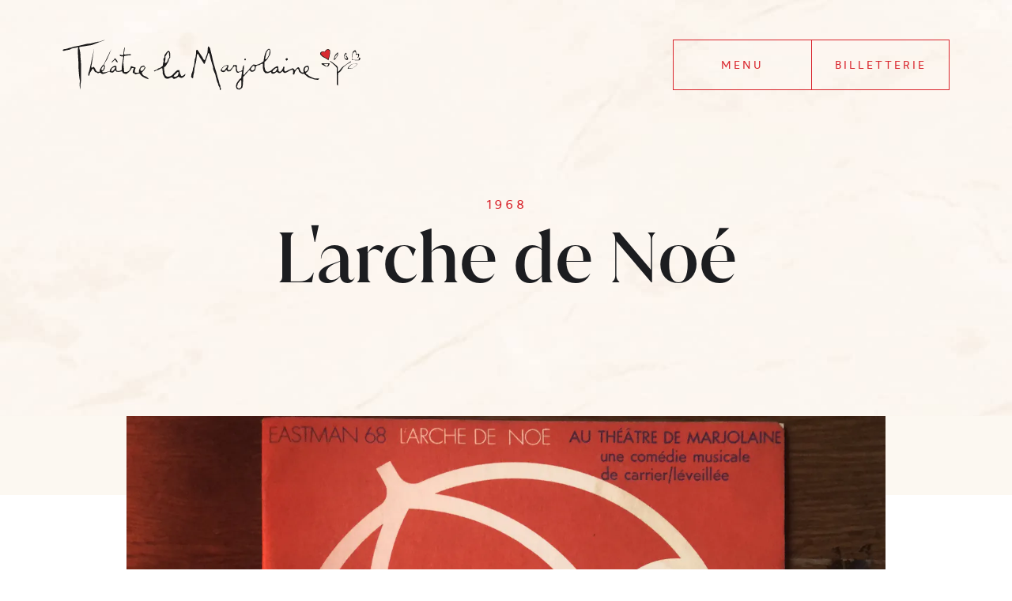

--- FILE ---
content_type: text/html; charset=UTF-8
request_url: https://www.lamarjolaine.info/archives/larche-de-no%C3%A9
body_size: 4555
content:
<!DOCTYPE html>
<html xmlns="http://www.w3.org/1999/xhtml" lang="fr-CA">
	<head>
	
					<!-- Start cookieyes banner --> <script id="cookieyes" type="text/javascript" src="https://cdn-cookieyes.com/client_data/428a4692569fde3e3ec2f86f/script.js"></script> <!-- End cookieyes banner -->
			
			<!-- Google tag (gtag.js) -->
			<script async src="https://www.googletagmanager.com/gtag/js?id=G-DMY49DM5GX"></script>
			<script>
			window.dataLayer = window.dataLayer || [];
			function gtag(){dataLayer.push(arguments);}
			gtag('js', new Date());

			gtag('config', 'G-DMY49DM5GX');
			</script>
		
		<meta charset="utf-8">
		<meta name="viewport" content="width=device-width, initial-scale=1.0">
				<link rel="preconnect" href="https://tj.imgix.net" crossorigin>
				<link rel="preload" href="/fonts/juana-medium.woff2" as="font" type="font/woff2" crossorigin>
		<link rel="preload" href="/fonts/wotfard-regular.woff2" as="font" type="font/woff2" crossorigin>
		<link rel="preload" href="/fonts/emily-austin-regular.woff2" as="font" type="font/woff2" crossorigin>
				<title>L&#039;arche de Noé | Théâtre La Marjolaine</title>
				<meta name="description" content="Théâtre La Marjolaine à Eastman">
		<meta name="keywords" content="">
		<meta name="robots" content="index, follow">
				<meta name="mobile-web-app-capable" content="yes">
		<meta name="apple-mobile-web-app-capable" content="yes">
		<meta name="apple-mobile-web-app-status-bar-style" content="default">
				<link rel="shortcut icon" href="https://www.lamarjolaine.info/img/favicon.png">
										<link rel="stylesheet" href="https://www.lamarjolaine.info/dist/app.21161888c7567f6ac8dc.css"/>						<script src="https://www.lamarjolaine.info/dist/733.2d1536ed3075a14e1015.js" defer="defer"></script><script src="https://www.lamarjolaine.info/dist/app.1bdcd9e98ec7b7d32fba.js" defer="defer"></script>				<meta property="og:locale" content="fr-CA">
								<meta property="og:site_name" content="Théâtre La Marjolaine">
		<meta property="og:type" content="website">
		<meta property="og:url" content="https://www.lamarjolaine.info/archives/larche-de-no%C3%A9">
		<meta property="og:title" content="L&#039;arche de Noé">
		<meta property="og:description" content="Théâtre La Marjolaine à Eastman">
												<meta property="og:image" content="https://tj.imgix.net/la-marjolaine/seo/TM-image-partage-v1.jpg?v=1617910994">
			<meta property="og:image:width" content="1200">
			<meta property="og:image:height" content="628">
						<link type="text/plain" href="https://www.lamarjolaine.info/humans.txt" rel="author">

		
			
			<!-- Meta Pixel Code -->
			<script>
			!function(f,b,e,v,n,t,s)
			{if(f.fbq)return;n=f.fbq=function(){n.callMethod?
			n.callMethod.apply(n,arguments):n.queue.push(arguments)};
			if(!f._fbq)f._fbq=n;n.push=n;n.loaded=!0;n.version='2.0';
			n.queue=[];t=b.createElement(e);t.async=!0;
			t.src=v;s=b.getElementsByTagName(e)[0];
			s.parentNode.insertBefore(t,s)}(window, document,'script',
			'https://connect.facebook.net/en_US/fbevents.js');
			fbq('init', '2469859196517271');
			fbq('track', 'PageView');
			</script>
			<noscript><img height="1" width="1" style="display:none"
			src="https://www.facebook.com/tr?id=2469859196517271&ev=PageView&noscript=1"
			/></noscript>
			<!-- End Meta Pixel Code -->
		
	</head>
	<body>
		<a class="sr-only" href="#main">Aller au contenu principal</a>
		
<div class="navbar">
	<div class="container navbar__container">
		<div class="navbar__logo-wrapper">
			<a class="navbar__logo" id="logo" href="https://www.lamarjolaine.info/" title="Théâtre La Marjolaine" aria-label="Page dʼaccueil" rel="home">
				<svg class="navbar__logo-img"><use xlink:href="https://www.lamarjolaine.info/img/svg-sprite.svg#logo-marjolaine"></use></svg>
			</a>
		</div>
		<div class="navbar__btn-group">
			<button id="mega-nav-button" class="navbar__menu-button btn" type="button" aria-label="Bouton menu" aria-haspopup="true" aria-expanded="false">Menu</button>
			<a target="_blank" class="navbar__menu-button btn" href="https://marjolaine.tuxedobillet.com/">Billetterie</a>
		</div>
	</div>
	





<div id="mega-nav" style="transform:translateY(-100%)" class="mega-nav" role="navigation">
    <div class="container narrow-content mega-nav__container">
        <div class="row mega-nav__row large-gutters">
            <div class="col-12 col-lg-6">
                <nav class="mega-nav__nav" aria-label="Menu principal">
                    <ul role="menu">
                                                    <li class="mega-nav__item" role="menuitem">
                                <a class="mega-nav__link" href="https://www.lamarjolaine.info/programmation">Programmation</a>
                            </li>
                                                    <li class="mega-nav__item" role="menuitem">
                                <a class="mega-nav__link" href="https://www.lamarjolaine.info/souper-apero">Souper &amp; apéro</a>
                            </li>
                                                    <li class="mega-nav__item" role="menuitem">
                                <a class="mega-nav__link" href="https://www.lamarjolaine.info/boite-a-chansons">Boîte à chansons</a>
                            </li>
                                                    <li class="mega-nav__item" role="menuitem">
                                <a class="mega-nav__link" href="https://www.lamarjolaine.info/nous-joindre">Nous joindre</a>
                            </li>
                                            </ul>
                </nav>
            </div>
            <div class="col-12 col-lg-6">
                <nav class="mega-nav__nav mega-nav__nav--secondary" aria-label="Menu secondaire">
                    <ul role="menu">
                                                    <li class="mega-nav__item" role="menuitem">
                                <a class="mega-nav__link" href="https://www.lamarjolaine.info/partenaires">Partenaires</a>
                            </li>
                                                    <li class="mega-nav__item" role="menuitem">
                                <a class="mega-nav__link" href="https://www.lamarjolaine.info/foire-aux-questions">Foire aux questions</a>
                            </li>
                                                    <li class="mega-nav__item" role="menuitem">
                                <a class="mega-nav__link mega-nav__link--active" href="https://www.lamarjolaine.info/archives">Archives</a>
                            </li>
                                                <li class="mega-nav__item" role="menuitem">
                            <a class="mega-nav__link" target="_blank" href="http://eepurl.com/hxgcUL">Infolettre</a>
                        </li>
                    </ul>
                </nav>
                <div class="social-medias">
                            	<a class="button-icon social-medias__button" title="Facebook" rel="noopener noreferrer" href="https://www.facebook.com/TheatreLaMarjolaine" target="_blank">
    		    <svg class="button-icon__icon text--grey"><use xlink:href="https://www.lamarjolaine.info/img/svg-sprite.svg#social-facebook"></use></svg>

    	</a>
    
                        
                        
                            	<a class="button-icon social-medias__button" title="Instagram" rel="noopener noreferrer" href="https://www.instagram.com/theatre_la_marjolaine/" target="_blank">
    		    <svg class="button-icon__icon text--grey"><use xlink:href="https://www.lamarjolaine.info/img/svg-sprite.svg#social-instagram"></use></svg>

    	</a>
    
                </div>
            </div>
        </div>
    </div>
</div>
</div>
		


<header class="header mb-full ">
	<div class="container">
		<div class="row">
			<div class="col-12">
				<div class="header__title">
					<h1 class="header-title">
				<span>L&#039;arche de Noé</span>
							</h1>
							<h2 class="main-subtitle main-subtitle--secondary">1968</h2>
			</div>
			</div>
		</div>
			</div>
</header>
		<main id="main" class="content-wrapper">
			
            <section class="featured-img">
        <div class="container narrow-content mb-full">
            <div class="lazy-wrapper featured-img__img">
                                    <img class="lazyload"
                        loading="lazy"
                        decoding="async"
                        data-srcset="https://tj.imgix.net/la-marjolaine/programmation/IMG_2520.jpg?v=1622486232&w=640&auto=compress,format 640w,
                                     https://tj.imgix.net/la-marjolaine/programmation/IMG_2520.jpg?v=1622486232&w=768&auto=compress,format 768w,
                                     https://tj.imgix.net/la-marjolaine/programmation/IMG_2520.jpg?v=1622486232&w=992&auto=compress,format 992w,
                                     https://tj.imgix.net/la-marjolaine/programmation/IMG_2520.jpg?v=1622486232&w=1280&auto=compress,format 1280w,
                                     https://tj.imgix.net/la-marjolaine/programmation/IMG_2520.jpg?v=1622486232&w=1440&auto=compress,format 1440w"
                        sizes="(min-width: 992px) 80vw, 90vw"
                        data-src="https://tj.imgix.net/la-marjolaine/programmation/IMG_2520.jpg?v=1622486232&w=1280"
                        alt="IMG 2520"
                    />
                            </div>
        </div>
    </section>

                <section class="simple-text">
            <div class="container extra-narrow-content pb-full">
                <div class="row">
                    <div class="col-12">
                                                    <h2 class="main-title main-title--secondary mb-third">L&#039;arche de Noé</h2>
                                                                            <div class="wysiwyg">
                                <p>Est-ce un bateau de toutes pièces monté ? Un radeau en perdition dans un déluge inattendu ou simplement une auberge partie en folle croisière pour l’été ? Qu’importe la réponse puisqu’il s ’agit de L’Arche de Noé notre cinquième comédie musicale au Théâtre de Marjolaine à Eastman.</p>






<p>Est-ce un orage, un vent ramenant les tempêtes, un courant d’air ou simplement une brise légère ?</p>


<p>Pour le savoir accrochez-vous bien solidement à vos bouées de sauvetage, l’aventure commence.</p>


<p>Bon voyage !</p>
<p>Louis-Georges Carrier</p>
                            </div>
                                            </div>
                </div>
            </div>
        </section>
    
        
                <section>
            <div class="container extra-narrow-content">
                <div class="row pb-full">
                    <div class="col-12">
                        <div class="table">
                            <table>
                                                                    <tr>
                                        <th>Mise en scène</th>
                                        <td>Louis-Georges Carrier</td>
                                    </tr>
                                                                    <tr>
                                        <th>Texte</th>
                                        <td>Louis-Georges Carrier</td>
                                    </tr>
                                                                    <tr>
                                        <th>Musique</th>
                                        <td>Claude Léveillée</td>
                                    </tr>
                                                                    <tr>
                                        <th>Direction musicale</th>
                                        <td>François Dompierre</td>
                                    </tr>
                                                                    <tr>
                                        <th>Chorégraphie</th>
                                        <td>Jack Ketchum</td>
                                    </tr>
                                                                    <tr>
                                        <th>Décors</th>
                                        <td>Hugo Wuethrich</td>
                                    </tr>
                                                                    <tr>
                                        <th>Éclairages</th>
                                        <td>Louis-Georges Carrier</td>
                                    </tr>
                                                                    <tr>
                                        <th>Costumes</th>
                                        <td>Mario Di Nardo</td>
                                    </tr>
                                                                    <tr>
                                        <th>Direction technique</th>
                                        <td>Jacques Noël de Tilly</td>
                                    </tr>
                                                            </table>
                        </div>
                    </div>
                </div>
            </div>
        </section>
    
                <section class="cast">
            <div class="container extra-narrow-content pb-full">
                <div class="row">
                    <div class="col-12">
                        <h2 class="text--secondary mb-third">Distribution</h2>
                    </div>
                                            <div class="col-6 col-md-4 mb-half cast__column">
                                                                                        <div class="rounded">
                                    <img class="cast__photo lazyload"
                                        loading="lazy"
                                        decoding="async"
                                        data-srcset="https://tj.imgix.net/la-marjolaine/casting/Lise-Lasalle.jpg?v=1700689002&w=600&auto=compress&ar=1:1&fit=crop,format 600w,
                                                     https://tj.imgix.net/la-marjolaine/casting/Lise-Lasalle.jpg?v=1700689002&w=400&auto=compress&ar=1:1&fit=crop,format 400w,
                                                     https://tj.imgix.net/la-marjolaine/casting/Lise-Lasalle.jpg?v=1700689002&w=260&auto=compress&ar=1:1&fit=crop,format 260w"
                                        sizes="(min-width: 992px) 25vw, 40vw"
                                        data-src="https://tj.imgix.net/la-marjolaine/casting/Lise-Lasalle.jpg?v=1700689002&w=400"
                                        alt="Lise Lasalle"
                                    />
                                </div>
                                                        <h3 class="h4">Lise Lasalle</h3>
                        </div>
                                            <div class="col-6 col-md-4 mb-half cast__column">
                                                                                        <div class="rounded">
                                    <img class="cast__photo lazyload"
                                        loading="lazy"
                                        decoding="async"
                                        data-srcset="https://tj.imgix.net/la-marjolaine/casting/Guy-Boucher.jpg?v=1700687416&w=600&auto=compress&ar=1:1&fit=crop,format 600w,
                                                     https://tj.imgix.net/la-marjolaine/casting/Guy-Boucher.jpg?v=1700687416&w=400&auto=compress&ar=1:1&fit=crop,format 400w,
                                                     https://tj.imgix.net/la-marjolaine/casting/Guy-Boucher.jpg?v=1700687416&w=260&auto=compress&ar=1:1&fit=crop,format 260w"
                                        sizes="(min-width: 992px) 25vw, 40vw"
                                        data-src="https://tj.imgix.net/la-marjolaine/casting/Guy-Boucher.jpg?v=1700687416&w=400"
                                        alt="Guy Boucher"
                                    />
                                </div>
                                                        <h3 class="h4">Guy Boucher</h3>
                        </div>
                                            <div class="col-6 col-md-4 mb-half cast__column">
                                                                                        <div class="rounded">
                                    <img class="cast__photo lazyload"
                                        loading="lazy"
                                        decoding="async"
                                        data-srcset="https://tj.imgix.net/la-marjolaine/casting/Francoise-lemieux.jpg?v=1700689111&w=600&auto=compress&ar=1:1&fit=crop,format 600w,
                                                     https://tj.imgix.net/la-marjolaine/casting/Francoise-lemieux.jpg?v=1700689111&w=400&auto=compress&ar=1:1&fit=crop,format 400w,
                                                     https://tj.imgix.net/la-marjolaine/casting/Francoise-lemieux.jpg?v=1700689111&w=260&auto=compress&ar=1:1&fit=crop,format 260w"
                                        sizes="(min-width: 992px) 25vw, 40vw"
                                        data-src="https://tj.imgix.net/la-marjolaine/casting/Francoise-lemieux.jpg?v=1700689111&w=400"
                                        alt="Françoise Lemieux"
                                    />
                                </div>
                                                        <h3 class="h4">Françoise Lemieux</h3>
                        </div>
                                            <div class="col-6 col-md-4 mb-half cast__column">
                                                                                        <div class="rounded">
                                    <img class="cast__photo lazyload"
                                        loading="lazy"
                                        decoding="async"
                                        data-srcset="https://tj.imgix.net/la-marjolaine/casting/Gaetan-Labreche.jpg?v=1697482361&w=600&auto=compress&ar=1:1&fit=crop,format 600w,
                                                     https://tj.imgix.net/la-marjolaine/casting/Gaetan-Labreche.jpg?v=1697482361&w=400&auto=compress&ar=1:1&fit=crop,format 400w,
                                                     https://tj.imgix.net/la-marjolaine/casting/Gaetan-Labreche.jpg?v=1697482361&w=260&auto=compress&ar=1:1&fit=crop,format 260w"
                                        sizes="(min-width: 992px) 25vw, 40vw"
                                        data-src="https://tj.imgix.net/la-marjolaine/casting/Gaetan-Labreche.jpg?v=1697482361&w=400"
                                        alt="Gaétan Labrèche"
                                    />
                                </div>
                                                        <h3 class="h4">Gaétan Labrèche</h3>
                        </div>
                                            <div class="col-6 col-md-4 mb-half cast__column">
                                                                                        <div class="rounded">
                                    <img class="cast__photo lazyload"
                                        loading="lazy"
                                        decoding="async"
                                        data-srcset="https://tj.imgix.net/la-marjolaine/casting/Benoit-Girard.jpg?v=1700260124&w=600&auto=compress&ar=1:1&fit=crop,format 600w,
                                                     https://tj.imgix.net/la-marjolaine/casting/Benoit-Girard.jpg?v=1700260124&w=400&auto=compress&ar=1:1&fit=crop,format 400w,
                                                     https://tj.imgix.net/la-marjolaine/casting/Benoit-Girard.jpg?v=1700260124&w=260&auto=compress&ar=1:1&fit=crop,format 260w"
                                        sizes="(min-width: 992px) 25vw, 40vw"
                                        data-src="https://tj.imgix.net/la-marjolaine/casting/Benoit-Girard.jpg?v=1700260124&w=400"
                                        alt="Benoit Girard"
                                    />
                                </div>
                                                        <h3 class="h4">Benoit Girard</h3>
                        </div>
                                            <div class="col-6 col-md-4 mb-half cast__column">
                                                                                        <div class="rounded">
                                    <img class="cast__photo lazyload"
                                        loading="lazy"
                                        decoding="async"
                                        data-srcset="https://tj.imgix.net/la-marjolaine/casting/Elisabeth-Chouvalidze.jpg?v=1699635610&w=600&auto=compress&ar=1:1&fit=crop,format 600w,
                                                     https://tj.imgix.net/la-marjolaine/casting/Elisabeth-Chouvalidze.jpg?v=1699635610&w=400&auto=compress&ar=1:1&fit=crop,format 400w,
                                                     https://tj.imgix.net/la-marjolaine/casting/Elisabeth-Chouvalidze.jpg?v=1699635610&w=260&auto=compress&ar=1:1&fit=crop,format 260w"
                                        sizes="(min-width: 992px) 25vw, 40vw"
                                        data-src="https://tj.imgix.net/la-marjolaine/casting/Elisabeth-Chouvalidze.jpg?v=1699635610&w=400"
                                        alt="Élisabeth Chouvalidzé"
                                    />
                                </div>
                                                        <h3 class="h4">Élisabeth Chouvalidzé</h3>
                        </div>
                                            <div class="col-6 col-md-4 mb-half cast__column">
                                                                                        <div class="rounded">
                                    <img class="cast__photo lazyload"
                                        loading="lazy"
                                        decoding="async"
                                        data-srcset="https://tj.imgix.net/la-marjolaine/casting/Marjolaine-Hebert.jpg?v=1697484854&w=600&auto=compress&ar=1:1&fit=crop,format 600w,
                                                     https://tj.imgix.net/la-marjolaine/casting/Marjolaine-Hebert.jpg?v=1697484854&w=400&auto=compress&ar=1:1&fit=crop,format 400w,
                                                     https://tj.imgix.net/la-marjolaine/casting/Marjolaine-Hebert.jpg?v=1697484854&w=260&auto=compress&ar=1:1&fit=crop,format 260w"
                                        sizes="(min-width: 992px) 25vw, 40vw"
                                        data-src="https://tj.imgix.net/la-marjolaine/casting/Marjolaine-Hebert.jpg?v=1697484854&w=400"
                                        alt="Marjolaine Hébert"
                                    />
                                </div>
                                                        <h3 class="h4">Marjolaine Hébert</h3>
                        </div>
                                    </div>
            </div>
        </section>
    
                <section class="img-gallery">
            <div class="container narrow-content">
                
    <div class=" swiper-container swiper-container-autoheight gallery-carousel mb-full">
            <div class="swiper-wrapper">
                  <div class="swiper-slide gallery-carousel__slide">
            <div class="gallery-carousel__img">
              <div class="lazy-wrapper">
                <img class="lazyload"
                  loading="lazy"
                  decoding="async"
                  data-srcset="https://d12oqns8b3bfa8.cloudfront.net/la-marjolaine/content/Larche-de-noe.jpg?v=1700689437&w=640&auto=compress,format 640w,
                               https://d12oqns8b3bfa8.cloudfront.net/la-marjolaine/content/Larche-de-noe.jpg?v=1700689437&w=768&auto=compress,format 768w,
                               https://d12oqns8b3bfa8.cloudfront.net/la-marjolaine/content/Larche-de-noe.jpg?v=1700689437&w=992&auto=compress,format 992w"
                  sizes="(min-width: 992px) 40vw, 80vw"
                  data-src="https://d12oqns8b3bfa8.cloudfront.net/la-marjolaine/content/Larche-de-noe.jpg?v=1700689437&w=768"
                  alt="Larche de noe"
                />
              </div>
          </div>
          </div>
                  <div class="swiper-slide gallery-carousel__slide">
            <div class="gallery-carousel__img">
              <div class="lazy-wrapper">
                <img class="lazyload"
                  loading="lazy"
                  decoding="async"
                  data-srcset="https://d12oqns8b3bfa8.cloudfront.net/la-marjolaine/content/Larche-de-noe-2.jpg?v=1700689437&w=640&auto=compress,format 640w,
                               https://d12oqns8b3bfa8.cloudfront.net/la-marjolaine/content/Larche-de-noe-2.jpg?v=1700689437&w=768&auto=compress,format 768w,
                               https://d12oqns8b3bfa8.cloudfront.net/la-marjolaine/content/Larche-de-noe-2.jpg?v=1700689437&w=992&auto=compress,format 992w"
                  sizes="(min-width: 992px) 40vw, 80vw"
                  data-src="https://d12oqns8b3bfa8.cloudfront.net/la-marjolaine/content/Larche-de-noe-2.jpg?v=1700689437&w=768"
                  alt="Larche de noe 2"
                />
              </div>
          </div>
          </div>
                  <div class="swiper-slide gallery-carousel__slide">
            <div class="gallery-carousel__img">
              <div class="lazy-wrapper">
                <img class="lazyload"
                  loading="lazy"
                  decoding="async"
                  data-srcset="https://d12oqns8b3bfa8.cloudfront.net/la-marjolaine/content/IMG_2527.JPG?v=1622486313&w=640&auto=compress,format 640w,
                               https://d12oqns8b3bfa8.cloudfront.net/la-marjolaine/content/IMG_2527.JPG?v=1622486313&w=768&auto=compress,format 768w,
                               https://d12oqns8b3bfa8.cloudfront.net/la-marjolaine/content/IMG_2527.JPG?v=1622486313&w=992&auto=compress,format 992w"
                  sizes="(min-width: 992px) 40vw, 80vw"
                  data-src="https://d12oqns8b3bfa8.cloudfront.net/la-marjolaine/content/IMG_2527.JPG?v=1622486313&w=768"
                  alt="IMG 2527"
                />
              </div>
          </div>
          </div>
                  <div class="swiper-slide gallery-carousel__slide">
            <div class="gallery-carousel__img">
              <div class="lazy-wrapper">
                <img class="lazyload"
                  loading="lazy"
                  decoding="async"
                  data-srcset="https://d12oqns8b3bfa8.cloudfront.net/la-marjolaine/content/1968.jpg?v=1701459496&w=640&auto=compress,format 640w,
                               https://d12oqns8b3bfa8.cloudfront.net/la-marjolaine/content/1968.jpg?v=1701459496&w=768&auto=compress,format 768w,
                               https://d12oqns8b3bfa8.cloudfront.net/la-marjolaine/content/1968.jpg?v=1701459496&w=992&auto=compress,format 992w"
                  sizes="(min-width: 992px) 40vw, 80vw"
                  data-src="https://d12oqns8b3bfa8.cloudfront.net/la-marjolaine/content/1968.jpg?v=1701459496&w=768"
                  alt="1968"
                />
              </div>
          </div>
          </div>
                  <div class="swiper-slide gallery-carousel__slide">
            <div class="gallery-carousel__img">
              <div class="lazy-wrapper">
                <img class="lazyload"
                  loading="lazy"
                  decoding="async"
                  data-srcset="https://d12oqns8b3bfa8.cloudfront.net/la-marjolaine/content/1968-1.jpg?v=1701460126&w=640&auto=compress,format 640w,
                               https://d12oqns8b3bfa8.cloudfront.net/la-marjolaine/content/1968-1.jpg?v=1701460126&w=768&auto=compress,format 768w,
                               https://d12oqns8b3bfa8.cloudfront.net/la-marjolaine/content/1968-1.jpg?v=1701460126&w=992&auto=compress,format 992w"
                  sizes="(min-width: 992px) 40vw, 80vw"
                  data-src="https://d12oqns8b3bfa8.cloudfront.net/la-marjolaine/content/1968-1.jpg?v=1701460126&w=768"
                  alt="1968 1"
                />
              </div>
          </div>
          </div>
              </div>
            <div class="gallery-carousel__navigation mt-half">
        <button class="button-icon gallery-carousel__prev" title="Photo précédente">
              <svg class="button-icon__icon fill--secondary"><use xlink:href="https://www.lamarjolaine.info/img/svg-sprite.svg#util-arrow-left"></use></svg>

        </button>
        <button class="button-icon gallery-carousel__next" title="Photo suivante">
              <svg class="button-icon__icon fill--secondary"><use xlink:href="https://www.lamarjolaine.info/img/svg-sprite.svg#util-arrow-right"></use></svg>

        </button>
      </div>
    </div>
            </div>
        </section>
    
        
        
        
		</main>
		<footer class="footer-wrapper">
	<section class="footerbar">
		<div class="container pt-quarter pb-quarter">
			<div class="row">
				<div class="col-12">
					<div class="footerbar__btn-group">
						<a rel="noopener noreferrer" target="_blank" href="https://marjolaine.tuxedobillet.com/" class="footerbar__btn">Billetterie</a>
						<a rel="noopener noreferrer" target="_blank" href="http://eepurl.com/hxgcUL" class="footerbar__btn">Infolettre</a>
					</div>
				</div>
			</div>
		</div>
	</section>
	<section class="footer-main pt-third">
		<div class="container">
			<div class="row pt-half pb-half">
				<div class="col-12">
					<a class="navbar__logo" href="https://www.lamarjolaine.info/" title="Théâtre La Marjolaine" aria-label="Page dʼaccueil" rel="home">
						<div class="footer__subtitle">Théâtre</div>
						<div class="footer__title">La Marjolaine</div>
					</a>
					<a href="https://www.lamarjolaine.info/nous-joindre" class="btn--alt">Nous joindre</a>
				</div>
			</div>
						<div class="row">
				<div class="col-12">
					<div class="footer-bottom">
						<a class="footer-bottom__link" href="/politique-de-confidentialite">Politique de confidentialité</a>
						<div class="footer-copyright">
							<a class="footer-copyright__icon-wrapper" rel="noopener noreferrer" href="https://www.troisieme.ca" target="_blank" title="troisième">
								<span class="sr-only">troisième</span>
								<svg class="footer-copyright__icon"><use xlink:href="https://www.lamarjolaine.info/img/svg-sprite.svg#logo-troisieme"></use></svg>
							</a>
						</div>
					</div>
				</div>
			</div>
		</div>
	</section>
</footer>
							</body>

</html>


--- FILE ---
content_type: text/css
request_url: https://www.lamarjolaine.info/dist/app.21161888c7567f6ac8dc.css
body_size: 9421
content:
@font-face{font-display:swap;font-family:Juana Medium;src:url(/fonts/juana-medium.woff2) format("woff2");font-weight:400;font-style:normal}@font-face{font-display:swap;font-family:Emily Austin;src:url(/fonts/emily-austin-regular.woff2) format("woff2");font-weight:400;font-style:normal}@font-face{font-display:swap;font-family:Wotfard;src:url(/fonts/wotfard-regular.woff2) format("woff2");font-weight:400;font-style:normal}@font-face{font-display:swap;font-family:Wotfard;src:url(/fonts/wotfard-regular-italic.woff2) format("woff2");font-weight:400;font-style:italic}@font-face{font-display:swap;font-family:Wotfard;src:url(/fonts/wotfard-bold.woff2) format("woff2");font-weight:700;font-style:normal}@font-face{font-display:swap;font-family:Wotfard;src:url(/fonts/wotfard-bold-italic.woff2) format("woff2");font-weight:700;font-style:italic}@font-face{font-family:swiper-icons;src:url("data:application/font-woff;charset=utf-8;base64, [base64]//wADZ2x5ZgAAAywAAADMAAAD2MHtryVoZWFkAAABbAAAADAAAAA2E2+eoWhoZWEAAAGcAAAAHwAAACQC9gDzaG10eAAAAigAAAAZAAAArgJkABFsb2NhAAAC0AAAAFoAAABaFQAUGG1heHAAAAG8AAAAHwAAACAAcABAbmFtZQAAA/gAAAE5AAACXvFdBwlwb3N0AAAFNAAAAGIAAACE5s74hXjaY2BkYGAAYpf5Hu/j+W2+MnAzMYDAzaX6QjD6/4//Bxj5GA8AuRwMYGkAPywL13jaY2BkYGA88P8Agx4j+/8fQDYfA1AEBWgDAIB2BOoAeNpjYGRgYNBh4GdgYgABEMnIABJzYNADCQAACWgAsQB42mNgYfzCOIGBlYGB0YcxjYGBwR1Kf2WQZGhhYGBiYGVmgAFGBiQQkOaawtDAoMBQxXjg/wEGPcYDDA4wNUA2CCgwsAAAO4EL6gAAeNpj2M0gyAACqxgGNWBkZ2D4/wMA+xkDdgAAAHjaY2BgYGaAYBkGRgYQiAHyGMF8FgYHIM3DwMHABGQrMOgyWDLEM1T9/w8UBfEMgLzE////P/5//f/V/xv+r4eaAAeMbAxwIUYmIMHEgKYAYjUcsDAwsLKxc3BycfPw8jEQA/[base64]/uznmfPFBNODM2K7MTQ45YEAZqGP81AmGGcF3iPqOop0r1SPTaTbVkfUe4HXj97wYE+yNwWYxwWu4v1ugWHgo3S1XdZEVqWM7ET0cfnLGxWfkgR42o2PvWrDMBSFj/IHLaF0zKjRgdiVMwScNRAoWUoH78Y2icB/yIY09An6AH2Bdu/UB+yxopYshQiEvnvu0dURgDt8QeC8PDw7Fpji3fEA4z/PEJ6YOB5hKh4dj3EvXhxPqH/SKUY3rJ7srZ4FZnh1PMAtPhwP6fl2PMJMPDgeQ4rY8YT6Gzao0eAEA409DuggmTnFnOcSCiEiLMgxCiTI6Cq5DZUd3Qmp10vO0LaLTd2cjN4fOumlc7lUYbSQcZFkutRG7g6JKZKy0RmdLY680CDnEJ+UMkpFFe1RN7nxdVpXrC4aTtnaurOnYercZg2YVmLN/d/gczfEimrE/fs/bOuq29Zmn8tloORaXgZgGa78yO9/cnXm2BpaGvq25Dv9S4E9+5SIc9PqupJKhYFSSl47+Qcr1mYNAAAAeNptw0cKwkAAAMDZJA8Q7OUJvkLsPfZ6zFVERPy8qHh2YER+3i/BP83vIBLLySsoKimrqKqpa2hp6+jq6RsYGhmbmJqZSy0sraxtbO3sHRydnEMU4uR6yx7JJXveP7WrDycAAAAAAAH//wACeNpjYGRgYOABYhkgZgJCZgZNBkYGLQZtIJsFLMYAAAw3ALgAeNolizEKgDAQBCchRbC2sFER0YD6qVQiBCv/H9ezGI6Z5XBAw8CBK/m5iQQVauVbXLnOrMZv2oLdKFa8Pjuru2hJzGabmOSLzNMzvutpB3N42mNgZGBg4GKQYzBhYMxJLMlj4GBgAYow/P/PAJJhLM6sSoWKfWCAAwDAjgbRAAB42mNgYGBkAIIbCZo5IPrmUn0hGA0AO8EFTQAA") format("woff");font-weight:400;font-style:normal}:root{--swiper-theme-color:#007aff}.swiper-container{margin-left:auto;margin-right:auto;position:relative;overflow:hidden;list-style:none;padding:0;z-index:1}.swiper-container-vertical>.swiper-wrapper{flex-direction:column}.swiper-wrapper{position:relative;width:100%;height:100%;z-index:1;display:flex;transition-property:transform;box-sizing:content-box}.swiper-container-android .swiper-slide,.swiper-wrapper{transform:translateZ(0)}.swiper-container-multirow>.swiper-wrapper{flex-wrap:wrap}.swiper-container-multirow-column>.swiper-wrapper{flex-wrap:wrap;flex-direction:column}.swiper-container-free-mode>.swiper-wrapper{transition-timing-function:ease-out;margin:0 auto}.swiper-container-pointer-events{touch-action:pan-y}.swiper-container-pointer-events.swiper-container-vertical{touch-action:pan-x}.swiper-slide{flex-shrink:0;width:100%;height:100%;position:relative;transition-property:transform}.swiper-slide-invisible-blank{visibility:hidden}.swiper-container-autoheight,.swiper-container-autoheight .swiper-slide{height:auto}.swiper-container-autoheight .swiper-wrapper{align-items:flex-start;transition-property:transform,height}.swiper-container-3d{perspective:1200px}.swiper-container-3d .swiper-cube-shadow,.swiper-container-3d .swiper-slide,.swiper-container-3d .swiper-slide-shadow-bottom,.swiper-container-3d .swiper-slide-shadow-left,.swiper-container-3d .swiper-slide-shadow-right,.swiper-container-3d .swiper-slide-shadow-top,.swiper-container-3d .swiper-wrapper{transform-style:preserve-3d}.swiper-container-3d .swiper-slide-shadow-bottom,.swiper-container-3d .swiper-slide-shadow-left,.swiper-container-3d .swiper-slide-shadow-right,.swiper-container-3d .swiper-slide-shadow-top{position:absolute;left:0;top:0;width:100%;height:100%;pointer-events:none;z-index:10}.swiper-container-3d .swiper-slide-shadow-left{background-image:linear-gradient(270deg,rgba(0,0,0,.5),transparent)}.swiper-container-3d .swiper-slide-shadow-right{background-image:linear-gradient(90deg,rgba(0,0,0,.5),transparent)}.swiper-container-3d .swiper-slide-shadow-top{background-image:linear-gradient(0deg,rgba(0,0,0,.5),transparent)}.swiper-container-3d .swiper-slide-shadow-bottom{background-image:linear-gradient(180deg,rgba(0,0,0,.5),transparent)}.swiper-container-css-mode>.swiper-wrapper{overflow:auto;scrollbar-width:none;-ms-overflow-style:none}.swiper-container-css-mode>.swiper-wrapper::-webkit-scrollbar{display:none}.swiper-container-css-mode>.swiper-wrapper>.swiper-slide{scroll-snap-align:start start}.swiper-container-horizontal.swiper-container-css-mode>.swiper-wrapper{scroll-snap-type:x mandatory}.swiper-container-vertical.swiper-container-css-mode>.swiper-wrapper{scroll-snap-type:y mandatory}.swiper-container .swiper-notification{position:absolute;left:0;top:0;pointer-events:none;opacity:0;z-index:-1000}.container{max-width:90%;margin-left:auto;margin-right:auto;padding-left:15px;padding-right:15px;width:100%;position:relative}@media(min-width:576px){.container{max-width:90%}}@media(min-width:768px){.container{max-width:90%}}@media(min-width:992px){.container{max-width:90%}}@media(min-width:1500px){.container{max-width:1440px}}.row{display:flex;flex-wrap:wrap;margin-left:-15px;margin-right:-15px}.col-6,.col-12,.col-lg-6,.col-md-2,.col-md-4,.col-md-6,.col-md-8,.col-md-10{padding-left:15px;padding-right:15px;position:relative;width:100%}.col-6{flex:0 0 50%;max-width:50%}.col-12{flex:0 0 100%;max-width:100%}@media(min-width:768px){.col-md-2{flex:0 0 16.6666666667%;max-width:16.6666666667%}.col-md-4{flex:0 0 33.3333333333%;max-width:33.3333333333%}.col-md-6{flex:0 0 50%;max-width:50%}.col-md-8{flex:0 0 66.6666666667%;max-width:66.6666666667%}.col-md-10{flex:0 0 83.3333333333%;max-width:83.3333333333%}.offset-md-2{margin-left:16.6666666667%}.offset-md-3{margin-left:25%}.offset-md-6{margin-left:50%}}@media(min-width:992px){.col-lg-6{flex:0 0 50%;max-width:50%}}.narrow-content{margin:auto;max-width:90%}@media(min-width:1200px){.narrow-content{max-width:990px}}.extra-narrow-content{margin:auto;max-width:80%}@media(min-width:1200px){.extra-narrow-content{max-width:820px}}html{scroll-behavior:smooth;font-family:sans-serif;line-height:1.15;-webkit-tap-highlight-color:rgba(28,29,32,0);-webkit-text-size-adjust:100%}*,:after,:before{box-sizing:border-box}input:invalid,input:required{box-shadow:none}a{text-decoration:none;color:inherit}h1,h2,h3,h4,h5,h6{margin:0;font-weight:400}b,strong{font-weight:bolder}dl,ol,ul{list-style:none;margin:0;padding:0}ol ol,ol ul,ul ol,ul ul{margin-bottom:0}abbr[title]{border-bottom:none;text-decoration:underline;-webkit-text-decoration:underline dotted;text-decoration:underline dotted}small{font-size:80%}sub,sup{font-size:75%;line-height:0;position:relative;vertical-align:baseline}sub{bottom:-.25em}sup{top:-.5em}code,kbd,pre,samp{font-family:Menlo,Monaco,Consolas,Liberation Mono,Courier New,monospace}audio,canvas,embed,iframe,img,object,svg,video{display:block;vertical-align:middle}figure,img,video{max-width:100%;height:auto}table{border-collapse:collapse}button{border-radius:0;-webkit-appearance:none;-moz-appearance:none;appearance:none;border:0;background:none;color:inherit;cursor:pointer}button,input,optgroup,select,textarea{font-family:inherit;font-size:100%;line-height:inherit;margin:0}button,input{overflow:visible}button,select{text-transform:none}[type=button],[type=reset],[type=submit],button{-webkit-appearance:button}fieldset{padding:.35em .75em .625em}textarea{overflow:auto}legend{box-sizing:border-box;color:inherit;display:table;max-width:100%;padding:0;white-space:normal}progress{vertical-align:baseline}[type=number]::-webkit-inner-spin-button,[type=number]::-webkit-outer-spin-button{height:auto}[type=search]{-webkit-appearance:textfield;outline-offset:-2px}[type=search]::-webkit-search-decoration{-webkit-appearance:none}::-webkit-file-upload-button{-webkit-appearance:button;font:inherit}:root{font-size:75%}@media(min-width:768px){:root{font-size:87.5%}}@media(min-width:992px){:root{font-size:100%}}@media(min-width:1500px){:root{font-size:112.5%}}body{background-color:#fff;color:#606266;font-family:Wotfard,arial,sans-serif;font-size:1.25rem;-webkit-font-smoothing:antialiased;-moz-osx-font-smoothing:grayscale;font-weight:400;line-height:1.4;margin:0;text-align:left}@media(min-width:768px){body{font-size:1.14rem}}@media(min-width:992px){body{font-size:1.06rem}}@media(min-width:1500px){body{font-size:1rem}}::-moz-placeholder{color:#606266;opacity:1}::placeholder{color:#606266;opacity:1}:focus{outline:none}.outline-focus a:focus{outline:thin dotted;outline-color:#35a036}::-moz-focus-inner{border-style:none;padding:0}.outline-focus a.btn:focus,.outline-focus button.focus-visible,.outline-focus button:focus,.outline-focus button:focus-visible,.outline-focus button:focus:not(.focus-visible),.outline-focus button:focus:not(:focus-visible){outline:0;box-shadow:0 0 5px #d9252d}a{transition:color .3s ease}a:hover{color:#212225}Uncomment if you want to change the selection color Be sure to keep a good contrast ratio ::-moz-selection{color:#fff;background-color:#d9252d}Uncomment if you want to change the selection color Be sure to keep a good contrast ratio ::selection{color:#fff;background-color:#d9252d}::-moz-selection{color:#fff;background-color:#d9252d}hr{margin-top:1rem;margin-bottom:1rem;border:0;border-top:1px solid #1c1d20}.small,small{font-size:.9em;font-weight:400;line-height:1.4}.mark,mark{padding:.2em;background-color:#fcf8e3;color:#1c1d20}.mb-full{margin-bottom:5rem}@media(min-width:576px){.mb-full{margin-bottom:6rem}}@media(min-width:768px){.mb-full{margin-bottom:7rem}}@media(min-width:1200px){.mb-full{margin-bottom:7rem}}.pb-full{padding-bottom:5rem}@media(min-width:576px){.pb-full{padding-bottom:6rem}}@media(min-width:768px){.pb-full{padding-bottom:7rem}}@media(min-width:1200px){.pb-full{padding-bottom:7rem}}.pt-full{padding-top:5rem}@media(min-width:576px){.pt-full{padding-top:6rem}}@media(min-width:768px){.pt-full{padding-top:7rem}}@media(min-width:1200px){.pt-full{padding-top:7rem}}.mb-half{margin-bottom:2.5rem}@media(min-width:576px){.mb-half{margin-bottom:3rem}}@media(min-width:768px){.mb-half{margin-bottom:3.5rem}}@media(min-width:1200px){.mb-half{margin-bottom:3.5rem}}.mt-half{margin-top:2.5rem}@media(min-width:576px){.mt-half{margin-top:3rem}}@media(min-width:768px){.mt-half{margin-top:3.5rem}}@media(min-width:1200px){.mt-half{margin-top:3.5rem}}.pb-half{padding-bottom:2.5rem}@media(min-width:576px){.pb-half{padding-bottom:3rem}}@media(min-width:768px){.pb-half{padding-bottom:3.5rem}}@media(min-width:1200px){.pb-half{padding-bottom:3.5rem}}.pt-half{padding-top:2.5rem}@media(min-width:576px){.pt-half{padding-top:3rem}}@media(min-width:768px){.pt-half{padding-top:3.5rem}}@media(min-width:1200px){.pt-half{padding-top:3.5rem}}.mb-third{margin-bottom:1.65rem}@media(min-width:576px){.mb-third{margin-bottom:1.98rem}}@media(min-width:768px){.mb-third{margin-bottom:2.31rem}}@media(min-width:1200px){.mb-third{margin-bottom:2.31rem}}.pb-third{padding-bottom:1.65rem}@media(min-width:576px){.pb-third{padding-bottom:1.98rem}}@media(min-width:768px){.pb-third{padding-bottom:2.31rem}}@media(min-width:1200px){.pb-third{padding-bottom:2.31rem}}.pt-third{padding-top:1.65rem}@media(min-width:576px){.pt-third{padding-top:1.98rem}}@media(min-width:768px){.pt-third{padding-top:2.31rem}}@media(min-width:1200px){.pt-third{padding-top:2.31rem}}.mb-quarter{margin-bottom:1.25rem}@media(min-width:576px){.mb-quarter{margin-bottom:1.5rem}}@media(min-width:768px){.mb-quarter{margin-bottom:1.75rem}}@media(min-width:1200px){.mb-quarter{margin-bottom:1.75rem}}.pb-quarter{padding-bottom:1.25rem}@media(min-width:576px){.pb-quarter{padding-bottom:1.5rem}}@media(min-width:768px){.pb-quarter{padding-bottom:1.75rem}}@media(min-width:1200px){.pb-quarter{padding-bottom:1.75rem}}.pt-quarter{padding-top:1.25rem}@media(min-width:576px){.pt-quarter{padding-top:1.5rem}}@media(min-width:768px){.pt-quarter{padding-top:1.75rem}}@media(min-width:1200px){.pt-quarter{padding-top:1.75rem}}@media(min-width:768px){.large-gutters{margin-right:-45px;margin-left:-45px}.large-gutters>[class*=col-]{padding-right:45px;padding-left:45px}}.d-flex{display:flex}.justify-content-center{justify-content:center}.align-items-center{align-items:center}.sr-only{border:0;clip:rect(0,0,0,0);height:1px;overflow:hidden;padding:0;position:absolute;white-space:nowrap;width:1px}.bordered{border-top:1px solid #ececeb;border-bottom:1px solid #ececeb}.bordered--dark{border-color:#65676a}.rounded{border-radius:50%;overflow:hidden;width:100px;height:100px;margin:0 auto}@media(min-width:768px){.rounded{width:150px;height:150px}}.bg--grey,.offset-card__wrapper.bg--grey{background-color:#f9f9f9}.bg--primary{background-color:#fcf8f1}.bg--white{background-color:#fff}.bg--dark{background-color:#212225}.bg-gradient--white-primary{background:linear-gradient(0deg,#fcf8f1,#fcf8f1 50%,#fff 0,#fff)}@media(min-width:768px){.bg-gradient--white-primary{background:linear-gradient(0deg,#fcf8f1,#fcf8f1 20%,#fff 0,#fff)}}.bg-gradient--white-grey{background:linear-gradient(0deg,#f9f9f9,#f9f9f9 50%,#fff 0,#fff)}@media(min-width:768px){.bg-gradient--white-grey{background:linear-gradient(0deg,#f9f9f9,#f9f9f9 20%,#fff 0,#fff)}}.bg-gradient--dark-white{background:linear-gradient(0deg,#fff,#fff 50%,#212225 0,#212225)}@media(min-width:768px){.bg-gradient--dark-white{background:linear-gradient(0deg,#fff,#fff 20%,#212225 0,#212225)}}.text--white,.text--white a:not(.btn):hover{color:#fff}.text--secondary{color:#d9252d}.text-center{text-align:center}.lazy-wrapper{position:relative;background-color:#f9f9f9}.lazy-wrapper img,.lazy-wrapper svg{display:block;left:0;opacity:0;position:absolute;top:0;transition:opacity .2s linear;color:#f9f9f9;height:100%;-o-object-fit:cover;object-fit:cover;width:100%;-o-object-position:center center;font-family:"object-fit: cover; object-position: center center";object-position:center center}.footer__title,.main-title{font-family:Juana Medium,arial,sans-serif;color:#1c1d20;line-height:1.2}.main-title--long{font-size:1.8rem!important}.main-title--secondary{color:#d9252d}.main-title--white{color:#fff}.main-title--separator{position:relative;margin-bottom:25px;padding-bottom:25px}@media(min-width:768px){.main-title--separator{margin-bottom:50px;padding-bottom:50px}}.main-title--separator:after,.main-title--separator:before{content:"";display:block;position:absolute;left:50%}.main-title--separator:before{transform:translateX(-50%);width:60px;height:1px;background-color:#d9252d;top:100%}.main-title--separator:after{width:10px;height:10px;border:1px solid #d9252d;transform:translate(-50%,-50%) rotate(45deg);bottom:-10px}.footer__subtitle,.footerbar__btn,.header-subtitle,.main-subtitle{font-family:Wotfard,arial,sans-serif;text-transform:uppercase;font-size:1rem;color:#1c1d20;letter-spacing:3px;line-height:1;margin-bottom:10px}.main-subtitle--secondary{color:#d9252d}.main-subtitle--white{color:#fff}.alt-subtitle,.roman-numeral__title{font-family:Emily Austin,arial,sans-serif;color:#1c1d20;font-size:4rem;line-height:1}.alt-subtitle--secondary{color:#d9252d}.backdrop-title{font-family:Emily Austin,arial,sans-serif;color:#d9252d;font-size:calc(1.4875rem + 2.63077vw);line-height:.5}@media(min-width:1300px){.backdrop-title{font-size:3.625rem}}@media(min-width:992px){.backdrop-title{line-height:1}}.backdrop-title span{font-family:Juana Medium,arial,sans-serif;color:#ececeb;font-size:calc(1.5375rem + 3.18462vw);margin:0 -10% 0 0}@media(min-width:1300px){.backdrop-title span{font-size:4.125rem}}@media(min-width:992px){.backdrop-title span{margin-right:-35%}}.backdrop-title--center{position:relative;display:flex;align-items:center;flex-direction:column;text-align:center;line-height:1}.backdrop-title--center span{margin:0 0 -5%}.backdrop-title--reverse{font-family:Juana Medium,arial,sans-serif}.backdrop-title--reverse span{font-family:Emily Austin,arial,sans-serif}.header-title{font-family:Juana Medium,arial,sans-serif;font-size:calc(1.675rem + 4.70769vw);line-height:1.15;color:#1c1d20}@media(min-width:1300px){.header-title{font-size:5.5rem}}.header-subtitle{color:#d9252d;font-size:.875rem}.title__header{display:flex;flex-direction:column-reverse}.h1,.h2,.h3,.h4,.h5,h1,h2,h3,h4,h5{font-family:Juana Medium,arial,sans-serif}.h1,h1{font-size:calc(1.5625rem + 3.46154vw)}@media(min-width:1300px){.h1,h1{font-size:4.375rem}}.h2,h2{font-size:calc(1.35rem + 1.10769vw)}@media(min-width:1300px){.h2,h2{font-size:2.25rem}}.h3,h3{font-size:calc(1.2875rem + .41538vw)}@media(min-width:1300px){.h3,h3{font-size:1.625rem}}.h4,h4{font-size:1rem;font-family:Wotfard,arial,sans-serif}.wysiwyg:after{content:"";display:block;clear:both}.wysiwyg h2{margin:1.5em 0 1em;font-size:2rem}.wysiwyg h3{margin:1.5em 0 .6em;font-size:1.6rem}.wysiwyg h4{margin:1.5em 0 .6em;font-size:1.4rem}.wysiwyg h1,.wysiwyg h2,.wysiwyg h3,.wysiwyg h4,.wysiwyg h5{color:#d9252d}.wysiwyg>:first-child{margin-top:0}.wysiwyg>:last-child{margin-bottom:0}.wysiwyg p{overflow:hidden;margin-top:0}.wysiwyg li p,.wysiwyg p{margin-bottom:1rem}.wysiwyg iframe{max-width:100%}.wysiwyg a{color:#d9252d;text-decoration:none}.wysiwyg a:hover{color:#212225}.wysiwyg table{display:table;width:100%;height:100%;margin:4rem auto 4rem 0;border-collapse:collapse;border-spacing:0}@media(max-width:767.98px){.wysiwyg table{width:100%;-webkit-overflow-scrolling:touch;overflow-x:auto}}.table .wysiwyg table td:first-child,.wysiwyg .table table td:first-child,.wysiwyg table td,.wysiwyg table th{min-width:2em;padding:1em;border:1px solid #626a72}.wysiwyg table td>:last-child,.wysiwyg table th>:last-child{margin-bottom:0}.table .wysiwyg table td:first-child,.wysiwyg .table table td:first-child,.wysiwyg table th{background-color:#626a72;font-size:1.06em}.wysiwyg mark{background-color:#f9f93d;color:#1c1d20}.wysiwyg img,.wysiwyg svg{max-width:100%;height:auto}.wysiwyg blockquote{position:relative;margin-bottom:2rem;padding:1rem 2em;color:#626a72;font-style:italic}.wysiwyg blockquote:before{position:absolute;top:0;left:0;display:block;width:4px;height:100%;background-color:#626a72;content:""}.wysiwyg>ul{margin-bottom:2rem}@media(min-width:992px){.wysiwyg>ul{padding-left:2em}}.wysiwyg>ul>li{position:relative;margin:0 0 .5em;padding-left:2em;list-style:none}.wysiwyg>ul>li:before{position:absolute;left:0;margin-right:1.5em;color:#626a72;content:"•"}.wysiwyg>ul ul{margin:1em 0}.wysiwyg>ul ul li{position:relative;padding-left:2em;list-style:none}.wysiwyg>ul ul li:before{position:absolute;left:0;margin-right:1.5em;color:#626a72;content:"—"}.wysiwyg>ul ul ul{margin:.5em 0}.wysiwyg>ol{counter-reset:my-counter;margin-bottom:2rem;padding-top:1rem}@media(min-width:576px){.wysiwyg>ol{padding-left:2em}}.wysiwyg>ol>li{position:relative;margin:0 0 1.2em;padding-left:3.5em;list-style:none;counter-increment:my-counter}.wysiwyg>ol>li:before{position:absolute;top:-.2em;left:0;display:flex;width:1.8em;max-width:1.8em;height:1.8em;margin-right:2em;padding:.96em 1em 1em;background-color:#d9252d;color:#fff;line-height:1;content:counter(my-counter);align-items:center;border-radius:50%;justify-content:center}.wysiwyg>ol ol{margin:1em 0}.wysiwyg>ol ol li{padding:2px 0}.wysiwyg>ol ol ol{margin:.5em 0}.accordions__heading{text-align:left;display:flex;width:100%;padding:30px 0;justify-content:space-between;align-items:center;font-family:Juana Medium,arial,sans-serif;font-size:1.25rem;color:#48494e}.accordions__heading.accordions__heading--open{transition:background-color .3s ease-in-out}.accordions__item{border-top:1px solid #ececeb}.accordions__item:last-child{border-bottom:1px solid #ececeb}.accordions__content{height:0;overflow:hidden;margin:0;transition:height .3s ease-in-out}.accordions__inner{padding:1rem 0}.accordions__icon-wrapper{position:relative;display:flex;width:2rem;height:2rem;margin:0 .5rem 0 1rem;justify-content:center;align-items:center;flex-shrink:0}@media(min-width:768px){.accordions__icon-wrapper{width:2.3rem;height:2.3rem}}.accordions__icon-bg{position:absolute;top:0;left:0;width:100%;height:100%;background-color:#d9252d;transform:rotate(45deg);transition:background-color .2s ease-in}.accordions__icon{position:absolute;z-index:1;top:0;right:0;bottom:0;left:0;box-sizing:border-box;width:70%;height:70%;margin:auto;transform:rotate(0);transition:transform .3s;fill:#fff;transition:transform .3s ease-in-out}.accordions__icon:after,.accordions__icon:before{content:"";position:absolute;top:50%;left:50%;transform:translate(-50%,-50%);background-color:#626a72;transition:transform .3s ease}.accordions__icon:before{width:20px;height:2px}.accordions__icon:after{width:2px;height:20px}.accordions__heading--open .accordions__icon:after{transform:translate(-50%,-50%) rotate(90deg)}.accordions__icon--close{transform:scale(0)}.accordions__heading--open .accordions__icon--close,.accordions__icon--open{transform:scale(1)}.accordions__heading--open .accordions__icon--open{transform:scale(0)}.btn{transition:color .3s ease,background-color .3s ease;display:inline-block;padding:1.5rem;outline:none;color:#d9252d;background-color:transparent;border:1px solid #d9252d;font-size:1rem;line-height:1;text-align:center;cursor:pointer;-webkit-appearance:none;-moz-appearance:none;appearance:none;text-transform:uppercase;letter-spacing:3px}@media(min-width:992px){.btn{min-width:240px;font-size:.875rem}}.btn:active,.btn:hover{background-color:#d9252d;color:#fff}.btn.disabled,.btn:disabled,.btn[disabled]{opacity:.5;cursor:default;pointer-events:none}.btn--arrow{display:flex;align-items:center}.btn--arrow span{flex:1}.btn--arrow .arrow-right{width:23px;height:15px;margin-left:15px}.btn--alt{font-family:Emily Austin,arial,sans-serif;font-size:2.6rem;color:#1c1d20}.btn--alt:before{content:"+";font-family:Juana Medium,arial,sans-serif;color:#e0d5ca;font-size:2.6rem;font-weight:600;margin-right:25px;transition:color .3s ease}.btn--alt:hover:before{color:#d9252d}.btn--light{color:#fff;border-color:#fff}.btn--light:active,.btn--light:hover{background-color:#fff;color:#1c1d20}.simple-link{text-transform:uppercase;letter-spacing:3px;transition:color .3s ease}.simple-link:hover{color:#d9252d}.button-icon{align-items:center;display:inline-flex;transition:opacity .3s ease;max-width:30px}.button-icon__icon{z-index:1;width:100%;max-height:15px}.button-icon__wrapper{position:relative;display:flex;width:1rem;height:1rem;align-items:center;flex-shrink:0;justify-content:center}.button-icon__text{margin-left:1.2rem}.card-listing{overflow:hidden}.cast__column{text-align:center}.cast__photo{margin:0 auto 25px;font-family:Juana Medium,arial,sans-serif;font-size:3.5rem;display:flex;align-items:center;justify-content:center}.coords__col{margin-bottom:3rem}@media(min-width:768px){.coords__col{margin-bottom:inherit}}.cta-block{background-color:#f9f9f9;position:relative}.cta-block .stamp{position:absolute;top:-15%;width:100px;height:100px}@media(min-width:768px){.cta-block .stamp{width:150px;height:150px}}@media(min-width:992px){.cta-block .stamp{width:200px;height:200px}}.cta-block__header{display:flex;flex-direction:column-reverse}.cta-block__subtitle{color:#e4e3e0}.img-text{width:100%;text-align:center;padding-bottom:5rem}@media(min-width:768px){.img-text{text-align:inherit}}@media(min-width:768px){.img-text--offset{padding-bottom:0}}.img-text--offset .img-text__row{flex-direction:column-reverse}@media(min-width:768px){.img-text--offset .img-text__row{flex-direction:row}}.img-text--offset .img-text__img{margin-top:-35%}.img-text__img{padding-bottom:72.5%;margin-bottom:60px}@media(min-width:768px){.img-text__img{margin-bottom:inherit}}.img-text__svg{height:25vw;width:100%;margin-bottom:60px}@media(min-width:768px){.img-text__svg{height:12vw;margin-bottom:0}}.featured-img{position:relative;margin-top:-7rem}.featured-img:before{content:"";display:block;position:absolute;top:0;left:0;right:0;height:100px;width:100%;background-color:#fcf8f1}.featured-img__img{padding-bottom:72.5%}.gallery-carousel{cursor:grab}.gallery-carousel__slide{width:100%}.gallery-carousel__navigation{display:flex;align-items:center;justify-content:center}.gallery-carousel__navigation button{margin-right:.8rem;padding:0}.gallery-carousel__navigation button:last-child{margin-right:0}.gallery-carousel__img .lazy-wrapper{padding-bottom:66%}.swiper-button-lock{display:none}.swiper-button-disabled{opacity:.5;cursor:default;transition:opacity 1s ease}.hexagon{-webkit-clip-path:polygon(50% 0,100% 25%,100% 75%,50% 100%,0 75%,0 25%);clip-path:polygon(50% 0,100% 25%,100% 75%,50% 100%,0 75%,0 25%);width:70vw;margin:0 auto;max-width:500px}@media(min-width:768px){.hexagon{width:35vw;position:absolute;top:0;left:15px;transform:inherit}}@media(min-width:1200px){.hexagon{width:30vw}}.hexagon__wrapper{padding-bottom:115%;background-color:#212225}.hexagon__overflow{width:100%;padding-top:10px}@media(min-width:768px){.hexagon__overflow{height:12rem}}.hexagon-text{text-align:center}@media(min-width:768px){.hexagon-text{text-align:inherit}}@media(max-width:767.98px){.hexagon-text__content{padding-top:0;margin-top:0}}.menu__item .fallback{width:100%}.menu__photo{padding-bottom:100%}.menu__number{margin-top:25px;display:block}.menu__price h1,.menu__price h2,.menu__price h3,.menu__price h4,.menu__price h5{color:#fff;font-size:calc(1.4rem + 1.66154vw)}@media(min-width:1300px){.menu__price h1,.menu__price h2,.menu__price h3,.menu__price h4,.menu__price h5{font-size:2.75rem}}.piano{width:50vw}.offset-card{padding:2rem}.offset-card__wrapper{background-color:#fcf8f1;display:flex;flex-direction:column}@media(min-width:768px){.offset-card__wrapper{padding:2rem;flex-direction:row}}.offset-card__wrapper.bg--grey .footer__title,.offset-card__wrapper.bg--grey .main-title{color:#d9252d}.offset-card__wrapper.bg--grey .footer__title:hover,.offset-card__wrapper.bg--grey .main-title:hover{color:#212225}.offset-card__img{width:100%;background-position:50%;background-repeat:no-repeat;background-size:cover;flex:1;height:0;padding-bottom:72.5%;margin-top:-2rem;margin-left:-2rem}@media(min-width:768px){.offset-card__img{width:50%;padding-bottom:43%;margin-top:-4rem;margin-left:-4rem}.archive .offset-card__img{padding-bottom:50%}}.offset-card__text{width:100%;padding:2rem;display:flex;align-items:center}@media(min-width:768px){.offset-card__text{width:50%}}.offset-card__text .footer__subtitle,.offset-card__text .footerbar__btn,.offset-card__text .header-subtitle,.offset-card__text .main-subtitle{margin-bottom:20px}@media(min-width:768px){.archive .offset-card__text{padding:0 10px 0 20px}}.offset-card .footer__title,.offset-card .main-title,.offset-card h3{transition:color .3s ease}.archive .offset-card .footer__title,.archive .offset-card .main-title,.archive .offset-card h3{font-size:1.5rem!important;line-height:1.2!important}.offset-card .footer__title:hover,.offset-card .main-title:hover,.offset-card h3:hover{color:#45474d}.archive .offset-card .footer__subtitle,.archive .offset-card .footerbar__btn,.archive .offset-card .header-subtitle,.archive .offset-card .main-subtitle{font-size:.875rem!important}.offset-card__content p{margin:0}.partner{padding-top:40px;padding-bottom:40px;border-bottom:1px solid #ececeb}.partner:last-child{border:none}.partner__title{margin-bottom:20px;color:#1c1d20;font-size:1.5rem}.partner__content{margin-bottom:35px}.promo{background:linear-gradient(180deg,#fff,#fff 50%,#212225 0,#212225)}.promo__inner{text-align:center;padding:35px}@media(min-width:768px){.promo__inner{padding:75px}}.roman-numeral{position:relative;counter-increment:step-counter}.roman-numeral:before{content:counter(step-counter,upper-roman);position:absolute;left:50%;top:-15%;transform:translateX(-50%);text-align:center;font-family:Juana Medium,arial,sans-serif;font-size:calc(1.5375rem + 3.18462vw);color:#e3e2e0;z-index:0}@media(min-width:1300px){.roman-numeral:before{font-size:4.125rem}}.roman-numeral:not(:last-child){margin-bottom:60px}@media(min-width:768px){.roman-numeral:not(:last-child){margin-bottom:0}}.roman-numeral__title{font-size:calc(1.4875rem + 2.63077vw)}@media(min-width:1300px){.roman-numeral__title{font-size:3.625rem}}.roman-numeral__content{position:relative;z-index:2;text-align:center}.swiper-pagination{display:flex;align-items:center;justify-content:center}.swiper-pagination__bullet{width:16px;height:16px;background-color:#fcf8f1;border:1px solid #d9252d;transform:rotate(45deg);margin:8px 10px;cursor:pointer}.swiper-pagination__bullet.swiper-pagination-bullet-active{background-color:#d9252d}.solo-carousel .swiper-wrapper{justify-content:center}.solo-carousel .swiper-slide{margin-right:0!important}.simple-table__row{border-bottom:1px solid #65676a;padding:1rem 0;text-align:left}.simple-table__row:last-child:not(:first-child){border-bottom:0}.simple-table__column{padding:0 30px 0 0}.table table{width:100%}.table table tr{border:1px solid #d9252d}.table table td:first-child,.table table th{width:50%;padding:15px;font-size:.875rem;text-transform:uppercase;font-weight:400}@media(min-width:768px){.table table td:first-child,.table table th{width:25%}}.table table td{border:1px solid #d9252d;padding:15px;width:50%}@media(min-width:768px){.table table td{padding:25px 55px;width:auto}}.table table td.small,.table table th.small{width:5%;text-align:center}.table__intro h1,.table__intro h2,.table__intro h3,.table__intro h4,.table__intro h5{font-size:calc(1.5625rem + 3.46154vw)}@media(min-width:1300px){.table__intro h1,.table__intro h2,.table__intro h3,.table__intro h4,.table__intro h5{font-size:4.375rem}}.timeline-years{position:relative;overflow:visible}@media(max-width:767.98px){.timeline-years__row{padding-bottom:0}}.timeline-years:after{content:"";width:calc(100vw - 15px);height:2px;background-color:#ececeb;position:absolute;bottom:13px;left:50%;transform:translateX(-50%)}.timeline-years__slide{width:20%;display:flex;flex-direction:column;align-items:center;justify-content:space-between;cursor:pointer}@media(min-width:992px){.timeline-years__slide{width:14.3%}}.timeline-years__date{text-align:center;position:relative;font-size:.9em;color:#d9252d;margin-bottom:10px}.timeline-years__bullet{width:13px;height:13px;background-color:#fcf8f1;border:1px solid #d9252d;transform:rotate(45deg);margin-bottom:7px}@media(min-width:768px){.timeline-years__bullet{width:16px;height:16px}}.swiper-slide-thumb-active .timeline-years__bullet{background-color:#d9252d}.timeline-content__inner{width:100%;margin:0 auto;padding-bottom:.5rem}@media(min-width:576px){.timeline-content__inner{padding-bottom:0}}@media(min-width:768px){.timeline-content__inner{width:65%;margin-right:15%}}@media(min-width:992px){.timeline-content__inner{width:50%;align-items:center}}.timeline-content__text{order:1;position:relative;text-align:center}@media(min-width:768px){.timeline-content__text{padding-top:inherit;text-align:left}}.timeline-content__oversize{font-size:calc(2.025rem + 8.58462vw);width:100%;z-index:-1;color:#ececeb}@media(min-width:1300px){.timeline-content__oversize{font-size:9rem}}@media(min-width:768px){.timeline-content__oversize{margin-bottom:-22%;margin-left:-30%}}@media(min-width:992px){.timeline-content__oversize{margin-left:-50%}}.timeline{overflow:hidden}.mega-nav{transition:transform .6s cubic-bezier(.19,1,.22,1);position:fixed;top:0;left:0;width:100%;height:100vh;overflow:scroll;padding:200px 20px 40px;background-color:#f9f9f9;overflow-x:hidden;display:flex;align-items:center;-webkit-overflow-scrolling:touch;transition:.25s;transition-timing-function:ease-in;content-visibility:hidden;contain-intrinsic-size:0 100vh}@media(min-width:992px){.mega-nav{padding:200px 50px 40px}}@media(min-width:1200px){.mega-nav{padding:140px 100px 40px}}.mega-nav--content-visible{content-visibility:visible;contain:style layout paint}.mega-nav--open .mega-nav{transition:.3s;transition-timing-function:ease-out}.mega-nav__row{align-items:flex-end}.mega-nav--open .mega-nav__row{animation:fadeInFromNone .6s ease;animation-fill-mode:forwards;animation-delay:.2s}.mega-nav__nav{color:#1c1d20;font-size:2.5rem;font-family:Juana Medium,arial,sans-serif;margin-bottom:30px}@media(min-width:768px){.mega-nav__nav{font-size:2.875rem}}@media(min-width:992px){.mega-nav__nav{margin-bottom:-18px}}.mega-nav__nav--secondary{color:#d9252d;font-size:1rem;text-transform:uppercase;font-family:Wotfard,arial,sans-serif;letter-spacing:3px;margin-bottom:0}@media(min-width:768px){.mega-nav__nav--secondary{font-size:.875rem}}.mega-nav__item{position:relative;padding:5px 0}@media(min-width:768px){.mega-nav__item{padding:20px 0}}.mega-nav__item:last-child{padding-bottom:0}.mega-nav__link{position:relative;transition:color .3s ease}.mega-nav__link--active,.mega-nav__link:hover{color:#d9252d}.mega-nav__link--active:before{content:"";position:absolute;top:50%;right:calc(100% + 15px);transform:translateY(-50%) rotate(45deg);display:inline-block;width:10px;height:10px;border:1px solid #d9252d}.mega-nav__nav--secondary .mega-nav__link{padding:15px 0}.mega-nav__nav--secondary .mega-nav__link:hover{color:#1c1d20}body.mega-nav--open{overflow:hidden}.social-medias{display:flex;margin-top:50px}@media(max-width:767.98px){.social-medias{margin-bottom:1rem}}.social-medias__button{margin-right:2rem;fill:#626a72;transition:fill .2s ease-in-out}.social-medias__button:hover{fill:#d9252d}.navbar{position:absolute;z-index:100;right:0;left:0;display:flex;width:100%;margin:auto;padding:50px 0 0}.navbar__container{display:flex;align-items:center;justify-content:space-between;flex-direction:column;z-index:99}@media(min-width:768px){.navbar__container{flex-direction:row}}.navbar__btn-group{display:flex}.navbar__btn-group .btn{min-width:150px}.navbar__btn-group .btn:not(:last-child){border-right:0}.navbar__menu-button{text-align:center;z-index:99;width:175px}.navbar__logo-img{width:250px;height:42px;transition:all .3s ease;margin-bottom:3rem}@media(min-width:768px){.navbar__logo-img{margin-bottom:inherit}}@media(min-width:992px){.navbar__logo-img{width:377px;height:64px}}.header{display:flex;align-items:center;justify-content:center;text-align:center;background-image:url(/img/header-bg.jpg);background-size:cover;background-repeat:no-repeat;background-position:50%;min-height:400px;padding-top:250px}@media(min-width:1200px)and (orientation:landscape){.header{min-height:58vh}}.header--home{justify-content:flex-start;text-align:left;margin-bottom:100px;text-align:center}@media(min-width:768px){.header--home{min-height:80vh;margin-bottom:20vh;text-align:inherit}}.header--home .header-title{display:flex;flex-direction:column;align-items:flex-start}@media(min-width:768px){.header--home .header-title{flex-direction:row}}.header--home .header__title{margin-bottom:80px}@media(min-width:768px){.header--home .header__title{margin-bottom:120px}}.header--home .stamp{position:absolute;top:100%;transform:translateY(-75%);left:2%;width:100px;height:100px}@media(min-width:768px){.header--home .stamp{width:200px;height:200px}}.header--home .arrow-down{margin-left:auto;width:50px}.header--home .arrow-down__col{display:none}@media(min-width:992px){.header--home .arrow-down__col{display:inline-block}}.header__image{position:relative;margin-bottom:-100px}@media(min-width:768px){.header__image{margin-bottom:-25vh}}.header__title{display:flex;flex-direction:column-reverse;margin-bottom:50px}@media(min-width:768px){.header__title{margin-bottom:150px}}.header__tagline-wrapper{display:inline-flex;flex:1;position:relative}.header__tagline{opacity:0;position:absolute;top:0;left:0;text-align:left;animation-name:rotate;animation-duration:1.5s;white-space:nowrap}.header__tagline:first-of-type{animation-delay:.75s}.header__tagline:nth-of-type(2){animation-delay:2s}.header__tagline:nth-of-type(3){animation-delay:3.25s}.header__tagline:nth-of-type(4){animation-delay:4.5s}.header__tagline:nth-of-type(5){animation-name:rotate-last;animation-delay:5.75s;animation-fill-mode:forwards}.home-hero{height:0;padding-bottom:66%}@keyframes rotate{0%{opacity:0;transform:translate3d(0,50px,0)}20%,80%{opacity:1;transform:translateZ(0)}to{opacity:0;transform:translate3d(0,-25px,0)}}@keyframes rotate-last{0%{opacity:0;transform:translate3d(0,50px,0)}50%,to{opacity:1;transform:translateZ(0)}}.footer-copyright{display:flex;color:#869ab3;align-items:center;flex-direction:row;justify-content:center;text-align:center}@media(min-width:768px){.footer-copyright{justify-content:flex-end;text-align:inherit}}.footer-copyright__text{margin-right:2rem;font-size:.8em}.footer-copyright__icon{width:96px;height:18px;transition:fill .4s ease-in-out;fill:#969ca6}.footer-copyright__icon:hover{transition:fill .2s ease-in-out}.footerbar{border-top:1px solid #f1f1f0;border-bottom:1px solid #f1f1f0}.footerbar__btn-group{display:flex;justify-content:space-between}@media(min-width:768px){.footerbar__btn-group{justify-content:flex-end}}.footerbar__btn{padding-left:2rem;padding-right:2rem;color:#d9252d;letter-spacing:3px;margin-bottom:0;transition:color .3s ease;font-size:1rem}.footerbar__btn:hover{color:#626a72}.footer-main{text-align:center}@media(min-width:768px){.footer-main{text-align:inherit}}.footer__title{font-size:calc(1.7375rem + 5.4vw)}@media(min-width:1300px){.footer__title{font-size:6.125rem}}.footer__subtitle{color:#d9252d}.footer-bottom{display:flex;justify-content:space-between;padding:2rem 0}.footer-bottom__link{font-size:.85rem}

--- FILE ---
content_type: text/javascript
request_url: https://www.lamarjolaine.info/dist/app.1bdcd9e98ec7b7d32fba.js
body_size: 4693
content:
/******/ (function() { // webpackBootstrap
/******/ 	var __webpack_modules__ = ({

/***/ 35:
/***/ (function(__unused_webpack_module, __unused_webpack___webpack_exports__, __webpack_require__) {

"use strict";

;// CONCATENATED MODULE: ./src/js/parts/lazyload.js
/*
  Based on a snippet from frontmend.com and adapted with the web.dev recommandations
  Opinionated by Ian Reid Langevin @3ejoueur - 2020
*/

// if browser support native loading attr
const lazyimages = document.querySelectorAll(".lazyload");

// common function - rename data-srset and data-src and remove them after
function renameDataSet(element) {
  element.srcset = element.dataset.srcset;
  element.src = element.dataset.src;
  element.style.opacity = "1"; // only for smoother transition

  // optionnal - clean html after
  element.removeAttribute("data-srcset");
  element.removeAttribute("data-src");
}

// if IntersectionObserver IS support but NOT native lazy loading
// (Safari, old Chromium)
if ("IntersectionObserver" in window && !("loading" in HTMLImageElement.prototype)) {
  // imageObserver function
  const imageObserver = new IntersectionObserver(entries => {
    entries.forEach(entry => {
      if (entry.isIntersecting) {
        renameDataSet(entry.target); // execute function for target
        imageObserver.unobserve(entry.target);
      }
    });
  }, {
    rootMargin: "300px 0px"
  });

  // execute imageObserver function
  lazyimages.forEach(img => {
    imageObserver.observe(img);
  });

  // else native lazy loading IS supported OR IntersectionObserver is NOT
  // (very new or very old browsers)
} else {
  lazyimages.forEach(img => {
    renameDataSet(img);
  });
}
// EXTERNAL MODULE: ./src/js/parts/a11y.js
var a11y = __webpack_require__(664);
// EXTERNAL MODULE: ./src/js/parts/mega-nav-basic.js
var mega_nav_basic = __webpack_require__(501);
;// CONCATENATED MODULE: ./src/js/global/collapse.js
/*
--------------------------------------------------------------------------
  Collapse functions
  Author: Ian Reid Langevin @3ejoueur
  Year: 2020
  In most case, you don't need to edit this file
--------------------------------------------------------------------------
*/



/*
  Hide function
*/
function hideContent(heading, targetContent, openHeadingClass, openContentClass) {
  // content - set height and remove opening class
  targetContent.style.height = targetContent.scrollHeight + "px";
  targetContent.classList.remove(openContentClass);
  // heading - remove opening class and set aria
  heading.classList.remove(openHeadingClass);
  heading.setAttribute("aria-expanded", false);
  // timeout - let the time to reset the height from auto and then, reset to 0 for smooth transition
  setTimeout(() => {
    targetContent.style.height = 0;
  }, 30);
}

/*
  Show function
*/
function showContent(heading, targetContent, openHeadingClass, openContentClass) {
  // content - set height and add opening class
  targetContent.style.height = targetContent.scrollHeight + "px";
  targetContent.classList.add(openContentClass);
  // heading - add opening class remove and set aria
  heading.classList.add(openHeadingClass);
  heading.setAttribute("aria-expanded", true);
}

/*
  Reset function - Used by the alternate mode
*/
function collapseAll(item, openHeadingClass, openContentClass) {
  // get all the opened panels with heading open class for this group
  const openHeadings = item.querySelectorAll("." + openHeadingClass);
  // get the target for each and close them
  openHeadings.forEach(heading => {
    const openTarget = document.getElementById(heading.getAttribute("data-target"));
    hideContent(heading, openTarget, openHeadingClass, openContentClass);
  });
}

/*
  Transition end listener - Set height to auto for resizing or dynamic height change
*/
function transitionListener(heading, targetContent, openHeadingClass) {
  targetContent.addEventListener("transitionend", () => {
    if (heading.classList.contains(openHeadingClass)) {
      targetContent.style.height = "auto";
    }
  });
}
;// CONCATENATED MODULE: ./src/js/accordions/functions/accordions-constructor.js
/**
--------------------------------------------------------------------------
  Accordions
  Author: Ian Reid Langevin @3ejoueur
  Year: 2020
  @Class - The base accordions class used to create an accordions group
--------------------------------------------------------------------------
*/

// import collapse functions - adjust the import path to fit your project structure

class Accordions {
  /**
    * @param {string} headingSelector -> CSS Selector
    * @param {string} openHeadingClass -> The class added on the heading on opening
    * @param {string} openContentClass -> The class added on the content on opening
    * @param {boolean} alternateMode -> Set to true to open one accordion at the time
  */

  constructor(elem, options) {
    // get all accordions blocks with your instance settings
    this.accordionsGroups = document.querySelectorAll(elem);
    this.headings = options.headingSelector || ".accordions__heading";
    this.openHeadingClass = options.openHeadingClass || "accordions__heading--open";
    this.openContentClass = options.openContentClass || "accordions__content--open";
    this.alternateMode = options.alternateMode || false;
  }
  initAccordions() {
    this.accordionsGroups.forEach(item => {
      // get all the headings for this group
      const headings = item.querySelectorAll(this.headings);
      const openHeadingClass = this.openHeadingClass;
      const openContentClass = this.openContentClass;
      headings.forEach(heading => {
        // get related content with data-target
        const targetContent = document.getElementById(heading.getAttribute("data-target"));
        // click action
        heading.addEventListener("click", () => {
          // if accordion is already open - close it and end function
          if (heading.classList.contains(openHeadingClass)) {
            hideContent(heading, targetContent, openHeadingClass, openContentClass);
            return;
          }
          // if alternate mode - reset all before opening the new one
          if (this.alternateMode === true) {
            collapseAll(item, openHeadingClass, openContentClass);
          }
          // open accordion and show content
          showContent(heading, targetContent, openHeadingClass, openContentClass);
        });
        // after opening transition, set height to auto for resizing or dynamic height change
        transitionListener(heading, targetContent, openHeadingClass);
      });
    });
  }
}
;// CONCATENATED MODULE: ./src/js/accordions/accordions.js
/*
--------------------------------------------------------------------------
  Accordions - Edit this file
--------------------------------------------------------------------------
*/



/* 
  Accordions 1
  For 90% of your project, you will have only one object for all your accordions
  Only create another if some options in arguments need to change
*/

const accordionsInstance = new Accordions(".accordions", {
  alternateMode: false,
  // open one accordion at the time or not
  headingSelector: ".accordions__heading",
  // hint : no period at the beginning of the next open class syntax (not a selector)
  openHeadingClass: "accordions__heading--open",
  openContentClass: "accordions__content--open"
});

// init accordions
accordionsInstance.initAccordions();
// EXTERNAL MODULE: ./node_modules/swiper/esm/components/core/core-class.js + 66 modules
var core_class = __webpack_require__(531);
// EXTERNAL MODULE: ./node_modules/swiper/esm/components/thumbs/thumbs.js
var thumbs = __webpack_require__(893);
// EXTERNAL MODULE: ./node_modules/swiper/esm/components/navigation/navigation.js
var navigation = __webpack_require__(463);
// EXTERNAL MODULE: ./node_modules/swiper/esm/components/pagination/pagination.js
var pagination = __webpack_require__(955);
// EXTERNAL MODULE: ./node_modules/swiper/esm/components/a11y/a11y.js
var a11y_a11y = __webpack_require__(879);
;// CONCATENATED MODULE: ./src/js/swiper/swiper.js
/*
--------------------------------------------------------------------------
  SWIPER PARAMS
--------------------------------------------------------------------------
*/

// import Swiper Modules - only the one you will use


// Init the modules
core_class/* default */.A.use([thumbs/* default */.A, navigation/* default */.A, pagination/* default */.A, a11y_a11y/* default */.A]);

// timeline - Year nav
const timelineYearSwiper = new core_class/* default */.A('#timeline-years', {
  slidesPerView: 'auto',
  clickable: true
});

// Timeline - Content
const timelineContentSwiper = new core_class/* default */.A('#timeline-content', {
  autoHeight: true,
  spaceBetween: 70,
  grabCursor: true,
  preloadImages: false,
  // just add it to make it work with 3e joueur lazyload function
  thumbs: {
    swiper: timelineYearSwiper
  }
});

// Gallery
const gallerySwiper = new core_class/* default */.A('.gallery-carousel', {
  loop: false,
  slidesPerView: '1',
  spaceBetween: 0,
  watchOverflow: true,
  // disable nav if not enough slides to swipe
  preloadImages: false,
  // just add it to make it work with 3e joueur lazyload function
  navigation: {
    nextEl: '.gallery-carousel__next',
    prevEl: '.gallery-carousel__prev'
  },
  breakpoints: {
    // when window width is >= 768px
    768: {
      slidesPerView: '2',
      spaceBetween: 30
    }
  }
});

// Card listing
const cardListing = new core_class/* default */.A('.card-listing', {
  loop: false,
  slidesPerView: 'auto',
  spaceBetween: 30,
  grabCursor: true,
  watchOverflow: true,
  // disable nav if not enough slides to swipe
  preloadImages: false,
  // just add it to make it work with 3e joueur lazyload function
  pagination: {
    el: '.swiper-pagination',
    clickable: true,
    renderBullet: function (index, className) {
      return '<div class="swiper-pagination__bullet ' + className + '"></div>';
    }
  }
});
;// CONCATENATED MODULE: ./src/js/app.js






/***/ }),

/***/ 664:
/***/ (function() {

/*
--------------------------------------------------------------------------
  FOCUS OUTLINE ON TAB PRESS
--------------------------------------------------------------------------

  Detect if user press the TAB key, then add class focus

*/

window.addEventListener("keydown", event => {
  if (event.keyCode === 9) {
    // if the tab key is pressed
    document.body.classList.add("outline-focus");
  }
});

/***/ }),

/***/ 501:
/***/ (function() {

/**
--------------------------------------------------------------------------
  Meganav basic opening action
  @author Ian Reid Langevin @3ejoueur
--------------------------------------------------------------------------
*/
const menuButton = document.getElementById("mega-nav-button");
if (menuButton) {
  // get the meganav
  const megaNav = document.getElementById("mega-nav");
  // click action
  menuButton.addEventListener("click", () => {
    megaNav.classList.add("mega-nav--content-visible");
    document.body.classList.toggle("mega-nav--open");
    if (document.body.classList.contains("mega-nav--open")) {
      menuButton.innerHTML = 'Fermer';
    } else {
      menuButton.innerHTML = 'Menu';
    }
    // set the transform in js allow to hide the nav with inline style - avoid jumping nav with faster loading website
    megaNav.setAttribute("style", megaNav.getAttribute("style") === "transform:translateY(0px)" ? "transform:translateY(-100%)" : "transform:translateY(0px)");
    menuButton.setAttribute("aria-expanded", menuButton.getAttribute("aria-expanded") === "false" ? "true" : "false");
  });
}

/***/ }),

/***/ 806:
/***/ (function() {

"use strict";
// extracted by mini-css-extract-plugin


/***/ })

/******/ 	});
/************************************************************************/
/******/ 	// The module cache
/******/ 	var __webpack_module_cache__ = {};
/******/ 	
/******/ 	// The require function
/******/ 	function __webpack_require__(moduleId) {
/******/ 		// Check if module is in cache
/******/ 		var cachedModule = __webpack_module_cache__[moduleId];
/******/ 		if (cachedModule !== undefined) {
/******/ 			return cachedModule.exports;
/******/ 		}
/******/ 		// Create a new module (and put it into the cache)
/******/ 		var module = __webpack_module_cache__[moduleId] = {
/******/ 			// no module.id needed
/******/ 			// no module.loaded needed
/******/ 			exports: {}
/******/ 		};
/******/ 	
/******/ 		// Execute the module function
/******/ 		__webpack_modules__[moduleId](module, module.exports, __webpack_require__);
/******/ 	
/******/ 		// Return the exports of the module
/******/ 		return module.exports;
/******/ 	}
/******/ 	
/******/ 	// expose the modules object (__webpack_modules__)
/******/ 	__webpack_require__.m = __webpack_modules__;
/******/ 	
/************************************************************************/
/******/ 	/* webpack/runtime/chunk loaded */
/******/ 	!function() {
/******/ 		var deferred = [];
/******/ 		__webpack_require__.O = function(result, chunkIds, fn, priority) {
/******/ 			if(chunkIds) {
/******/ 				priority = priority || 0;
/******/ 				for(var i = deferred.length; i > 0 && deferred[i - 1][2] > priority; i--) deferred[i] = deferred[i - 1];
/******/ 				deferred[i] = [chunkIds, fn, priority];
/******/ 				return;
/******/ 			}
/******/ 			var notFulfilled = Infinity;
/******/ 			for (var i = 0; i < deferred.length; i++) {
/******/ 				var chunkIds = deferred[i][0];
/******/ 				var fn = deferred[i][1];
/******/ 				var priority = deferred[i][2];
/******/ 				var fulfilled = true;
/******/ 				for (var j = 0; j < chunkIds.length; j++) {
/******/ 					if ((priority & 1 === 0 || notFulfilled >= priority) && Object.keys(__webpack_require__.O).every(function(key) { return __webpack_require__.O[key](chunkIds[j]); })) {
/******/ 						chunkIds.splice(j--, 1);
/******/ 					} else {
/******/ 						fulfilled = false;
/******/ 						if(priority < notFulfilled) notFulfilled = priority;
/******/ 					}
/******/ 				}
/******/ 				if(fulfilled) {
/******/ 					deferred.splice(i--, 1)
/******/ 					var r = fn();
/******/ 					if (r !== undefined) result = r;
/******/ 				}
/******/ 			}
/******/ 			return result;
/******/ 		};
/******/ 	}();
/******/ 	
/******/ 	/* webpack/runtime/define property getters */
/******/ 	!function() {
/******/ 		// define getter functions for harmony exports
/******/ 		__webpack_require__.d = function(exports, definition) {
/******/ 			for(var key in definition) {
/******/ 				if(__webpack_require__.o(definition, key) && !__webpack_require__.o(exports, key)) {
/******/ 					Object.defineProperty(exports, key, { enumerable: true, get: definition[key] });
/******/ 				}
/******/ 			}
/******/ 		};
/******/ 	}();
/******/ 	
/******/ 	/* webpack/runtime/hasOwnProperty shorthand */
/******/ 	!function() {
/******/ 		__webpack_require__.o = function(obj, prop) { return Object.prototype.hasOwnProperty.call(obj, prop); }
/******/ 	}();
/******/ 	
/******/ 	/* webpack/runtime/jsonp chunk loading */
/******/ 	!function() {
/******/ 		// no baseURI
/******/ 		
/******/ 		// object to store loaded and loading chunks
/******/ 		// undefined = chunk not loaded, null = chunk preloaded/prefetched
/******/ 		// [resolve, reject, Promise] = chunk loading, 0 = chunk loaded
/******/ 		var installedChunks = {
/******/ 			524: 0
/******/ 		};
/******/ 		
/******/ 		// no chunk on demand loading
/******/ 		
/******/ 		// no prefetching
/******/ 		
/******/ 		// no preloaded
/******/ 		
/******/ 		// no HMR
/******/ 		
/******/ 		// no HMR manifest
/******/ 		
/******/ 		__webpack_require__.O.j = function(chunkId) { return installedChunks[chunkId] === 0; };
/******/ 		
/******/ 		// install a JSONP callback for chunk loading
/******/ 		var webpackJsonpCallback = function(parentChunkLoadingFunction, data) {
/******/ 			var chunkIds = data[0];
/******/ 			var moreModules = data[1];
/******/ 			var runtime = data[2];
/******/ 			// add "moreModules" to the modules object,
/******/ 			// then flag all "chunkIds" as loaded and fire callback
/******/ 			var moduleId, chunkId, i = 0;
/******/ 			if(chunkIds.some(function(id) { return installedChunks[id] !== 0; })) {
/******/ 				for(moduleId in moreModules) {
/******/ 					if(__webpack_require__.o(moreModules, moduleId)) {
/******/ 						__webpack_require__.m[moduleId] = moreModules[moduleId];
/******/ 					}
/******/ 				}
/******/ 				if(runtime) var result = runtime(__webpack_require__);
/******/ 			}
/******/ 			if(parentChunkLoadingFunction) parentChunkLoadingFunction(data);
/******/ 			for(;i < chunkIds.length; i++) {
/******/ 				chunkId = chunkIds[i];
/******/ 				if(__webpack_require__.o(installedChunks, chunkId) && installedChunks[chunkId]) {
/******/ 					installedChunks[chunkId][0]();
/******/ 				}
/******/ 				installedChunks[chunkId] = 0;
/******/ 			}
/******/ 			return __webpack_require__.O(result);
/******/ 		}
/******/ 		
/******/ 		var chunkLoadingGlobal = self["webpackChunkoverdog"] = self["webpackChunkoverdog"] || [];
/******/ 		chunkLoadingGlobal.forEach(webpackJsonpCallback.bind(null, 0));
/******/ 		chunkLoadingGlobal.push = webpackJsonpCallback.bind(null, chunkLoadingGlobal.push.bind(chunkLoadingGlobal));
/******/ 	}();
/******/ 	
/************************************************************************/
/******/ 	
/******/ 	// startup
/******/ 	// Load entry module and return exports
/******/ 	// This entry module depends on other loaded chunks and execution need to be delayed
/******/ 	__webpack_require__.O(undefined, [733], function() { return __webpack_require__(35); })
/******/ 	var __webpack_exports__ = __webpack_require__.O(undefined, [733], function() { return __webpack_require__(806); })
/******/ 	__webpack_exports__ = __webpack_require__.O(__webpack_exports__);
/******/ 	
/******/ })()
;

--- FILE ---
content_type: image/svg+xml
request_url: https://www.lamarjolaine.info/img/svg-sprite.svg
body_size: 309857
content:
<?xml version="1.0" encoding="UTF-8"?><!DOCTYPE svg PUBLIC "-//W3C//DTD SVG 1.1//EN" "http://www.w3.org/Graphics/SVG/1.1/DTD/svg11.dtd"><svg xmlns="http://www.w3.org/2000/svg" xmlns:xlink="http://www.w3.org/1999/xlink"><defs/><symbol id="graphics-old-barn" viewBox="0 0 479 200"><g fill="none" fill-rule="evenodd"><path d="M68.453 18.674c-1.152.145-2.617.405-3.253.577-1.367.369-1.397.371-1.237.11.07-.11-.262.058-.736.374-.473.316-1.601.953-2.507 1.417-.94.48-1.822 1.09-2.06 1.422-.227.32-.51.582-.628.582-.119 0-.93.54-1.801 1.198-1.602 1.21-1.62 1.306-.225 1.213 2.337-.157 11.309.655 18.834 1.704 5.35.746 12.49 2.145 18.06 3.538 1.585.398 1.575.374-.403-.942-.939-.625-1.656-1.217-1.595-1.315.06-.1.005-.244-.123-.324-.146-.09-.181-.058-.091.086.078.127.07.227-.02.224-.249-.01-.865-.52-.759-.628.053-.051-.285-.292-.75-.533a50.624 50.624 0 01-1.646-.897c-4.611-2.656-16.106-8.19-16.81-8.092-.084.012-1.097.14-2.25.286m-17.903 8.97c-2.99 1.46-3.857 1.69-4.621 1.218-.127-.079-.58.054-1.007.295-.51.285-.993.405-1.397.346-.34-.05-.619-.029-.619.048s-.561.518-1.248.982l-1.246.84 1.497-.118c.822-.066 3.158-.256 5.188-.424 6.034-.5 15.954-.988 24.649-1.214 2.963-.078 5.299-.17 5.19-.205-.482-.155-5.061-1.12-5.74-1.21-.796-.105-1.215-.438-.61-.483.2-.015-.177-.095-.835-.179-2.332-.293-4.61-.592-6.088-.8-3.149-.442-4.977-.583-7.485-.582l-2.594.002-3.034 1.483m9.581 15.62c1.075.036 2.782.036 3.791 0 1.01-.037.13-.065-1.955-.065-2.086 0-2.912.03-1.836.065m319.473 3.843c0 .11.32.199.71.199.423 0 .66-.08.587-.199-.069-.11-.388-.2-.71-.2-.324 0-.587.09-.587.2m14.67 1.214c-.55.096-1.449.26-1.997.36-1.172.22-3.012.541-4.69.821-.66.11-1.714.289-2.345.398-.632.11-2.046.337-3.144.508-1.098.168-2.4.386-2.894.483-1.61.318-4.965.892-9.43 1.618-2.305.374-3.524.58-7.635 1.287-2.305.397-4.684.8-5.288.896-.605.095-2.445.41-4.092.702-1.646.292-3.488.607-4.091.702-.604.094-1.636.27-2.295.391a97.93 97.93 0 01-2.395.403c-.659.1-2.545.414-4.191.697-2.408.414-9.809 1.66-12.774 2.151-.33.054-3.024.518-5.987 1.03a891.903 891.903 0 01-6.487 1.104c-.895.143-7.479 1.267-9.88 1.688-.329.057-1.496.245-2.593.418a258.16 258.16 0 00-4.192.703l-3.293.583c-.605.106-2.49.421-4.191.7-1.702.277-3.903.688-4.89.912a416 416 0 01-4.89 1.09c-.823.178-2.215.491-3.093.699-.88.206-2.226.516-2.994.69-.769.173-1.802.409-2.296.524-.493.114-1.257.287-1.696.385-1.174.263-3.877.877-6.486 1.477-2.78.638-3.26.747-6.188 1.407-1.262.284-2.654.601-3.093.703-.44.102-1.832.42-3.094.707-3.003.68-4.236.964-6.886 1.577-1.207.28-2.779.638-3.492.797-2.34.52-6.96 1.575-9.68 2.208a891.297 891.297 0 01-7.484 1.698c-1.103.236-4.41.978-5.289 1.185a538.207 538.207 0 01-5.19 1.207l-1.796.401c-.548.125-1.985.774-3.192 1.444l-3.095 1.716c-.493.273-1.212.676-1.596.892-.384.217-1.103.62-1.596.894-.495.274-2.5 1.392-4.455 2.486-1.955 1.093-3.607 1.937-3.67 1.875-.061-.062-.337.063-.611.279-.274.216-.628.393-.783.393-.157 0-.238.075-.181.166.056.092-.23.346-.637.565-.407.218-1.76.955-3.005 1.635-1.245.681-2.725 1.338-3.29 1.459-1.882.403-11.71-.121-11.71-.624 0-.072-.807-.093-1.793-.045-1.425.069-1.897.02-2.289-.238-.272-.178-.812-.323-1.2-.323-.747 0-.863-.15-.456-.588.201-.217.199-.24-.01-.122-1.268.718-5.39-2.207-5.882-4.174-.483-1.943-4.942-2.937-9.526-2.124-.713.127-1.88.324-2.594.44-.713.116-1.747.288-2.295.385-.549.097-1.941.317-3.093.491-2.933.442-3.57.55-10.08 1.715-6.771 1.21-7.369 1.35-9.084 2.105-.509.225-.708.405-.554.5.187.114.18.383-.027 1.19-.857 3.346-2.239 4.333-10.582 7.567-2.573.997-4.954 1.937-5.288 2.088-.335.151-1.368.601-2.295 1.001-6.707 2.893-7.38 4.162-1.838 3.459 1.498-.19 3.892-.351 5.32-.357 1.652-.007 2.49-.078 2.305-.194-.33-.209-.19-.248 2.085-.605.768-.12 1.89-.307 2.495-.412 3.175-.557 6.802-1.212 7.683-1.389.55-.109 2.256-.426 3.793-.704 1.536-.278 3.153-.592 3.592-.697 1.74-.42 9.052-1.86 10.18-2.005.658-.085 1.915-.254 2.793-.376a880.758 880.758 0 0110.179-1.305c.55-.062 1.582-.2 2.295-.307 1.974-.293 7.054-.961 9.181-1.208 2.252-.26 2.828-.334 10.079-1.284 9.475-1.24 10.782-1.409 13.77-1.779a428.76 428.76 0 003.993-.515c3.53-.48 8.663-1.012 15.368-1.591 1.427-.124 3.225-.313 3.996-.42.77-.109 1.937-.182 2.594-.164.656.018 2.002-.077 2.99-.214a67.81 67.81 0 012.57-.312c.428-.036.873-.161.989-.278.133-.133 1.569-.223 3.815-.239 2.081-.015 3.308-.087 2.904-.17-.484-.103-.103-.15 1.244-.16 1.068-.009 2.031-.07 2.14-.137.209-.129 1.692-.318 6.396-.815 1.591-.169 3.208-.39 3.593-.491.384-.102 1.372-.238 2.195-.305a56.083 56.083 0 002.095-.2c.33-.045 1.048-.135 1.598-.2 1.222-.147 6.768-1.014 9.08-1.418a88.292 88.292 0 013.031-.476c.733-.098 1.541-.226 1.796-.285.557-.128 6.282-.736 14.133-1.5 4.884-.477 12.623-1.196 13.971-1.3.824-.063 2.306-.2 3.294-.306.988-.105 3.592-.328 5.787-.497 2.196-.168 4.396-.358 4.89-.423.494-.063 3.054-.145 5.689-.18 2.634-.034 5.373-.157 6.087-.272.713-.116 2.06-.212 2.993-.215a49.97 49.97 0 003.793-.203c1.152-.11 3.42-.254 5.038-.321 1.879-.077 2.898-.192 2.82-.32-.08-.128.576-.183 1.847-.154 2.453.055 2.524.047 2.351-.233-.104-.169.344-.2 1.7-.124 1.455.082 1.864.048 1.948-.17.063-.166.4-.276.842-.276.406 0 .823-.073.927-.163.104-.09.819-.42 1.586-.732a91.698 91.698 0 002.86-1.234c.804-.365 1.497-.664 1.54-.664.044 0 .553-.215 1.133-.477a192.845 192.845 0 014.954-2.183 203.322 203.322 0 003.185-1.392 98.903 98.903 0 012.395-1.038c.714-.297 1.746-.742 2.296-.99.548-.25 1.672-.743 2.494-1.098.824-.356 2.216-.963 3.093-1.351l2.395-1.052c.699-.304 1.878-.823 4.99-2.2l5.357-2.37c2.507-1.108 4.628-2.016 4.712-2.016.953 0 5.94-6.45 10.284-13.304 1.498-2.364 1.495-2.38-.394-2.047m-319.384.126c.302.046.796.046 1.098 0 .302-.045.055-.082-.548-.082-.605 0-.852.037-.55.082m111.817 7.049c-.25.112.195.134 1.197.058.88-.064 1.635-.152 1.68-.191.181-.158-2.503-.034-2.877.133m11.177.026c-.659.098-2.185.352-3.394.563-3.035.53-5.466.773-9.297.936-1.802.077-3.056.193-2.787.258.568.139 1.23-.223-12.513 6.838-1.126.578-2.047 1.105-2.047 1.17 0 .065 3.166.225 7.035.352 3.87.128 8.024.275 9.232.328l2.195.095 2.929-2.242c8.478-6.495 10.2-7.767 10.08-7.455-.079.204-.051.293.066.22.108-.067.197-.251.197-.41 0-.157.108-.264.238-.236.13.027.272-.108.314-.3.087-.398-.264-.416-2.248-.117m-89.06 2.761c0 .495.04.696.087.45a2.896 2.896 0 000-.899c-.048-.246-.087-.045-.087.45m-57.067 6.286c.001.878.036 1.213.079.744.042-.47.04-1.188-.003-1.597-.041-.409-.076-.024-.076.853m-13.78 2.695c0 .603.038.85.084.548a4.424 4.424 0 000-1.097c-.046-.301-.084-.055-.084.549m-.208 3.892c.002.44.043.595.09.347.047-.25.046-.608-.004-.799-.05-.19-.089.012-.086.452m68.668 1.596c.001.659.038.904.083.546.044-.36.043-.898-.003-1.198-.045-.3-.081-.007-.08.652m83.44 2.296c0 1.372.033 1.933.071 1.247.04-.686.04-1.81 0-2.495-.038-.686-.07-.125-.07 1.248m38.995.432c.171.172.35.176.689.014.427-.207.413-.22-.234-.233-.524-.011-.633.042-.455.219M38.466 79.384c.357.044.94.044 1.297 0 .357-.045.064-.082-.65-.082-.713 0-1.004.037-.647.082m270.439 5.987a5.37 5.37 0 001.197-.002c.3-.046.006-.082-.653-.08-.658 0-.904.038-.544.082m45.75 3.051c-4.906.336-9.871.648-15.966 1.009-4.455.262-8.97.543-12.374.77-1.702.115-5.43.348-8.283.52l-8.183.496c-1.646.1-4.518.275-6.379.386-1.862.113-4.692.293-6.287.403-2.578.179-6.138.397-16.474 1.009a439.7 439.7 0 00-4.49.285c-.823.06-3.832.243-6.686.408-2.854.165-6.536.388-8.182.496-1.647.108-4.61.289-6.587.402a403.89 403.89 0 00-6.088.4c-5.695.439-10.41.647-10.59.466-.102-.103-.524-.144-.936-.092-.698.087-.715.104-.249.255.333.108.098.138-.704.089a12.71 12.71 0 00-2.295.101c-.6.096-1.811.271-2.689.39-.878.118-2.135.292-2.794.388-.658.094-1.871.265-2.694.38-2.988.411-6.116.848-7.385 1.031-.714.102-1.971.275-2.794.382-.824.108-2.081.288-2.795.4-.713.11-1.97.293-2.793.404-.823.11-2.036.285-2.695.387-1.29.2-2.923.434-6.386.92a524.12 524.12 0 00-5.49.812c-1.81.28-3.876.586-4.59.68-.713.096-2.869.411-4.79.699a486.45 486.45 0 00-6.935 1.075c-.632.102-1.82.283-2.644.401-1.814.261-8.455 1.336-9.98 1.615-.604.11-2.534.423-4.291.698a274.16 274.16 0 00-4.29.697c-.604.11-2.4.425-3.992.7-2.588.447-4.877.937-7.009 1.5-.396.106-.89.192-1.098.192-.206.001-.6.119-.874.261-1.25.65-6.58 1.609-12.463 2.243-.798.086-1.391.285-1.815.609-.416.316-.895.48-1.408.48-.74 0-1.573.122-4.223.61-3.924.721-10.572 1.358-14.403 1.379-.595.003-1.018.07-.941.146.125.126-2.211.777-5.563 1.55-.658.152-2.05.495-3.093.763-1.043.267-2.93.73-4.191 1.028-1.262.298-2.565.624-2.895.723-.329.1-1.89.5-3.468.888-3.394.833-3.26.767-2.985 1.45l.375.942c.164.413.767 2.096 1.681 4.69.29.823.932 2.71 1.426 4.192 1.036 3.103 1.234 3.463 2.121 3.87 3.812 1.745 17.488 1.715 36.377-.08l3.99-.38c1.099-.103 2.85-.282 3.893-.397l4.79-.525a675.6 675.6 0 004.391-.492c4.989-.59 5.198-.608 15.567-1.305 10.372-.697 14.301-.972 19.7-1.38 2.216-.167 4.216-.235 4.442-.152.595.22 2.13.05 1.778-.196-.19-.134-.092-.16.326-.089.612.107 6.664-.377 7.384-.59 1.014-.3 6.994-.732 10.846-.782 2.342-.031 4.947-.152 5.787-.27 1.566-.219 5.867-.568 8.714-.71 4.793-.237 10.354-.725 14.87-1.305.822-.105 1.9-.243 2.395-.304a122.56 122.56 0 002.195-.308c1.713-.256 6.4-.723 9.88-.985 1.536-.116 3.287-.25 3.891-.298.604-.048 2.58-.182 4.391-.297 1.81-.115 4.595-.297 6.187-.404 3.639-.243 9.546-.564 12.674-.689 1.317-.052 3.427-.148 4.69-.213 3.91-.2 7.164-.23 7.06-.062-.12.194 1.105.201 5.075.029 1.66-.072 2.972-.206 2.914-.3-.057-.092.087-.168.319-.168s.38.068.33.15c-.052.082.586.119 1.418.082.995-.043 1.416-.128 1.23-.246-.242-.153-.24-.18.016-.183.164-.002 1.467-.09 2.893-.199 1.427-.107 4.705-.337 7.285-.511 2.58-.175 5.857-.401 7.285-.503 1.427-.103 3.852-.27 5.389-.372 1.536-.103 4.815-.33 7.284-.506 2.47-.175 5.602-.396 6.96-.49 1.99-.14 2.537-.246 2.827-.544.326-.337 23.083-30.622 23.422-31.171.201-.324-2.856-.269-9.259.167M35.176 95.804c0 .494.04.697.088.449.047-.247.047-.65 0-.898-.048-.247-.088-.045-.088.449m70.047.4c0 .383.04.541.091.348.05-.191.05-.506 0-.698-.05-.192-.091-.035-.091.35m73.45-.461c.191.049.506.049.698 0 .193-.05.035-.093-.349-.093s-.54.042-.35.093M35.177 108.578c0 .493.04.695.088.449a2.896 2.896 0 000-.899c-.048-.246-.088-.045-.088.45m60.969 5.334c.467.042 1.23.042 1.697 0 .467-.042.085-.075-.848-.075-.934 0-1.315.033-.85.075m261.955 7.739c.002.438.043.595.091.346.047-.248.046-.607-.005-.798-.05-.191-.088.012-.086.452m-31.033.44c.248.047.607.046.797-.005.192-.05-.012-.088-.451-.086-.438.003-.595.043-.346.091m10.476-.003c.191.049.506.049.698 0 .191-.05.034-.093-.35-.093s-.541.042-.348.093m-20.657 1c.246.048.65.048.898 0 .246-.047.044-.087-.45-.087s-.696.04-.448.088m-13.17.599c.247.047.607.045.797-.004.192-.05-.012-.09-.451-.087-.439.002-.596.043-.346.09m-21.06 1.194c.193.05.507.05.7 0 .191-.05.034-.09-.35-.09s-.541.04-.35.09m75.481 13.434c0 3.238.028 4.564.061 2.945.034-1.62.034-4.27 0-5.888-.033-1.62-.06-.295-.06 2.943m-89.84-3.791c0 .603.036.85.082.548a4.434 4.434 0 000-1.098c-.046-.302-.083-.055-.083.55m-123.45.74c.248.046.607.045.799-.005.19-.05-.014-.089-.452-.086-.44.002-.595.043-.347.09m-25.65 1.793c.193.05.507.05.7 0 .192-.05.035-.092-.35-.092-.384 0-.541.042-.35.092m149.286 3.255c0 .385.04.542.09.35a1.64 1.64 0 000-.7c-.05-.191-.09-.034-.09.35m88.04 2.895c0 .988.033 1.416.075.953.042-.462.042-1.27.002-1.796-.041-.525-.076-.145-.077.843m-276.534-1.349c.911.037 2.348.037 3.194-.001.845-.037.1-.067-1.656-.067-1.757 0-2.448.031-1.538.068m390.875 2.346c.002.44.043.595.09.347.049-.249.048-.608-.003-.798-.05-.19-.088.012-.087.451M21.55 146.67c-1.701 1.302-3.097 2.492-3.099 2.644-.003.17-.183.259-.46.229-.263-.029-.403.035-.333.15.072.116-.15.2-.537.202-.524.002-.598.047-.36.217.24.17.21.194-.15.115-.297-.065-.45-.005-.45.177 0 .152-.471.649-1.047 1.105-1.947 1.539-1.185 1.74 6.536 1.728 3.418-.006 5.162-.068 4.49-.16-.603-.084-2.552-.16-4.329-.173-2.162-.013-3.277-.093-3.37-.244-.104-.167 3.532-.19 14.009-.09 12.944.123 20.965.006 28.468-.415 1.73-.097 2.145-.069 2.145.15 0 .158.122.096.296-.152.162-.232 1.26-.825 2.445-1.32 2.23-.935 2.803-1.129 5.143-1.744 2.023-.532 5.28-1.667 5.285-1.842.002-.082-.676-.15-1.507-.15-.83 0-3.591-.132-6.137-.294a1457.16 1457.16 0 00-10.215-.602c-3.074-.17-5.948-.364-6.387-.433-.84-.13-4.486-.302-7.185-.339-.878-.013-3.259.096-5.288.242-2.311.167-4.85.217-6.787.136-4.054-.17-5.431.041-8.576 1.32a510.07 510.07 0 01-2.75 1.114c-.7.27-.112-.306.702-.687 5.648-2.642 4.047-2.265 11.323-2.672.873-.048-1.853-.25-6.087-.451l-2.695-.128-3.093 2.367m16.715-1.827c.247.047.651.047.898 0s.044-.087-.449-.087c-.495 0-.696.04-.45.087m214.056 1.6c.305.045.754.044 1-.004.245-.047-.004-.085-.553-.083-.548.001-.75.04-.447.086m104.185 1.254c0 .494.039.696.087.45a2.825 2.825 0 000-.899c-.048-.248-.087-.045-.087.45m-277.875.175c-.822.3-1.676.64-1.895.76-.22.118-.624.306-.898.417-.275.112-.814.333-1.198.494-.948.394-2.557 1.004-4.59 1.74l-1.697.616 2.477-.105c1.361-.059 3.495-.107 4.742-.107 2.597 0 2.378.121 4.515-2.488 1.197-1.46 1.319-1.703.857-1.703a2.16 2.16 0 01-.55-.084c-.146-.045-.939.162-1.763.46m279.693 4.115c0 1.317.032 1.83.072 1.14a24.2 24.2 0 00-.001-2.395c-.04-.628-.07-.062-.07 1.255m-1.789 3.493c0 2.25.029 3.171.065 2.045a80.37 80.37 0 000-4.092c-.036-1.124-.065-.204-.065 2.047m-323.654-2.049c.47.042 1.188.04 1.597-.002.409-.042.024-.077-.853-.077-.878.001-1.213.036-.744.08m24.15 0c.47.041 1.188.04 1.596-.003.41-.042.025-.077-.852-.077-.88.001-1.213.036-.744.08m23.749-.003c.359.044.898.043 1.197-.003.3-.045.006-.081-.652-.08-.659.001-.904.038-.545.083m3.389-.004c.248.048.651.048.898 0 .248-.048.045-.086-.45-.086-.493 0-.695.038-.448.086m-43.21.207a31.59 31.59 0 002.695 0c.74-.038.134-.07-1.348-.07-1.482 0-2.088.032-1.347.07m7.883-.003c.357.044.942.044 1.299 0 .356-.045.064-.082-.65-.082-.713 0-1.005.037-.649.082m21.961.002c.581.04 1.48.04 1.997-.001.517-.04.043-.074-1.055-.073-1.097 0-1.521.033-.942.074m3.986-.001c.467.042 1.23.042 1.697 0 .465-.042.083-.077-.85-.077-.932 0-1.314.035-.847.077m56.389.001c.636.04 1.624.04 2.196 0 .572-.04.053-.073-1.156-.073-1.207.001-1.675.034-1.04.073m4.386-.004c.304.046.753.045.999-.003.245-.047-.004-.085-.552-.083-.549.001-.75.04-.447.086m-18.563.992c.191.05.506.05.698 0 .193-.05.034-.091-.349-.091-.384 0-.541.04-.35.091m-54.086 5.352c.003.438.043.595.091.346.047-.248.046-.607-.005-.798-.05-.191-.088.012-.086.452m406.95.198c.003.44.043.596.091.348s.046-.607-.003-.8c-.05-.19-.09.014-.088.452m-131.703 1.697c0 1.043.033 1.47.075.949.041-.522.041-1.375 0-1.897-.042-.521-.075-.095-.075.948m-168.567-1.455c.247.047.607.046.797-.005.192-.05-.012-.088-.451-.086-.439.003-.596.043-.346.091m304.08 3.75c0 .879.037 1.213.079.743a9.992 9.992 0 00-.002-1.596c-.043-.408-.077-.025-.076.854m-117.16 1.297c0 .713.036 1.006.08.649a6.355 6.355 0 000-1.298c-.044-.357-.08-.065-.08.649m-320.44 6.733c.582.041 1.48.04 1.997 0 .517-.042.043-.075-1.055-.074-1.097 0-1.52.034-.941.074m16.763 1.195c.358.045.896.044 1.197-.002.3-.046.006-.081-.653-.08-.658.001-.904.038-.544.082m10.678 4.645c0 .494.04.696.086.45a2.825 2.825 0 000-.899c-.047-.246-.086-.045-.086.45m110.765 1.895c.002.44.043.595.09.347.047-.247.046-.607-.004-.798-.05-.19-.089.013-.086.451m-133.123-.162c.192.05.507.05.698 0 .192-.05.035-.09-.35-.09-.384 0-.54.04-.348.09m20.564 3.356c.002.548.04.75.086.447a3.52 3.52 0 00-.002-1c-.048-.245-.085.004-.084.553m403.202.898c.067.11.32.199.56.196.356-.002.38-.04.138-.196-.393-.254-.855-.254-.698 0m-4.891.144c-.655.117-1.008.455-.477.455.22 0 .575-.132.788-.294.214-.16.343-.283.288-.271-.055.012-.324.06-.599.11m-386.978 5.482c-.007.516.077.993.186 1.06.244.15.244-1.029 0-1.597-.13-.301-.175-.17-.186.537m31.57-.494c.303.046.796.046 1.098 0 .301-.045.055-.082-.549-.082-.603 0-.85.037-.548.082m-13.223.844c0 .226.09.41.2.41.109 0 .199-.13.199-.287 0-.158-.09-.343-.199-.41-.11-.07-.2.06-.2.287m33.58.35c.192.048.507.048.698 0 .192-.051.035-.093-.35-.093-.382 0-.54.042-.348.092m-107.975.599c.192.049.507.049.698 0 .193-.05.035-.092-.348-.092-.384 0-.541.042-.35.092m11.982.01c.636.039 1.624.039 2.196-.002.572-.04.052-.072-1.155-.072s-1.675.034-1.04.074m114.554-.002c.52.042 1.374.042 1.895 0 .521-.04.095-.074-.948-.074s-1.47.034-.947.074m46.302.003c.852.037 2.243.037 3.094 0 .85-.039.155-.069-1.547-.069-1.701 0-2.397.03-1.547.069m10.585-.003c.524.042 1.333.041 1.796 0 .463-.042.034-.076-.954-.075-.988 0-1.367.035-.842.075m55.977-.002c.357.044.94.044 1.297 0s.064-.08-.65-.08c-.713 0-1.004.036-.647.08m-203.374.995c.25.048.608.046.799-.004.19-.05-.012-.09-.452-.087-.44.002-.595.043-.347.091m40.413-.004c.193.05.507.05.7 0 .191-.05.034-.09-.35-.09s-.541.04-.35.09m200.784.006c.304.046.753.045.999-.003.245-.047-.004-.085-.552-.083-.549.001-.75.04-.447.086m-238.056.256c-.076.125.368.2 1.198.2s1.275-.075 1.197-.2c-.067-.11-.606-.2-1.197-.2-.59 0-1.13.09-1.198.2m241.996 0c0 .11.32.2.71.2.423 0 .66-.08.587-.2-.069-.11-.388-.2-.71-.2-.324 0-.587.09-.587.2m59.92.4c0 .383.042.54.092.348.05-.192.05-.507 0-.698-.05-.192-.092-.035-.092.35m-54.681.137c.191.05.506.05.698 0 .192-.05.035-.092-.35-.092-.384 0-.541.042-.348.092m2.594.007a8.679 8.679 0 001.496 0c.412-.043.076-.077-.748-.077-.823 0-1.16.034-.748.077m-199.284.994c.247.047.65.047.899 0 .246-.048.044-.087-.45-.087s-.696.04-.449.087m16.066.004a8.679 8.679 0 001.497 0c.412-.043.075-.078-.748-.078s-1.16.035-.749.078m182.22.002c.631.04 1.665.04 2.296 0 .63-.04.113-.072-1.149-.072s-1.778.033-1.147.072m22.354 0c.63.04 1.663.04 2.294 0s.115-.072-1.147-.072-1.778.033-1.147.072" fill="#EB353D"/><path d="M68.054 4.494c-.137.166-.405.3-.597.3-1.56 0-4.119 4.117-3.611 5.812 1.125 3.756 8 .802 8-3.436 0-1.158-.509-1.252-.557-.102-.081 1.989-.55 2.471-3.132 3.22-2.032.588-2.097.593-2.105.145-.004-.193-.138-.525-.3-.738-1.078-1.424 1.405-3.443 2.887-2.347l.56.413.6-.636c.584-.619.954-1.85.682-2.268-.421-.646-1.996-.881-2.427-.363M65.61 15.266c-.41.156-1.128.542-1.596.859-1.44.973-3.104 1.86-6.675 3.557-1.885.897-3.681 1.81-3.992 2.03-.765.544-2.005 1.044-2.587 1.044-1.041 0-4.89 2.267-6.61 3.892-1.834 1.732-1.182 3.67.833 2.479.387-.228.81-.349.939-.268.769.474 1.632.248 4.653-1.222l3.06-1.487 2.568.004c2.486.002 4.33.148 7.459.586 1.478.208 3.756.507 6.088.8.658.084 1.034.164.835.179-.553.042-.185.426.409.426.288 0 .799.09 1.136.199.337.109 1.735.425 3.108.704 2.713.55 3.244.668 5.787 1.28.933.224 2.505.594 3.493.822.988.228 2.11.494 2.495.592.384.097.969.236 1.298.307.33.07 1.182.304 1.895.517.714.213 2.828.696 4.697 1.072 1.87.376 4.025.911 4.79 1.188.764.278 1.614.508 1.889.511.275.004.724.136.998.292.787.45 1.094.356 1.56-.475.57-1.012.632-.887-.91-1.803-.742-.441-1.929-1.388-2.64-2.106-.71-.717-1.45-1.304-1.645-1.304-.196 0-.793-.313-1.327-.698-.535-.384-1.072-.698-1.193-.698-.12 0-.558-.198-.973-.438-.415-.241-2.192-1.171-3.949-2.07-4.632-2.366-5.74-2.92-6.186-3.086a71.79 71.79 0 01-2.038-.87c-.902-.396-1.675-.721-1.72-.721-.118 0-5.455-2.51-6.521-3.067-.494-.258-1.168-.617-1.497-.796-2.696-1.477-6.845-2.643-7.931-2.231m2.25 1.982c.898.273 4.577 1.745 6.354 2.543 4.41 1.979 9.999 4.812 14.396 7.295l1.596.902c.848.48 1.727.986 4.46 2.574 1.453.844 1.07.955-1.27.368-3.453-.864-8.53-1.954-12.869-2.763-6.892-1.285-21.321-2.815-24.522-2.6-1.395.093-1.377-.004.225-1.213.872-.659 1.682-1.198 1.8-1.198.12 0 .402-.262.63-.582.235-.33 1.124-.946 2.06-1.427 1.962-1.008 2.951-1.618 3.435-2.115 1.766-1.813 2.479-2.157 3.705-1.784M44.548 31.552c-1.018.081-2.006.207-2.195.28-.607.236-3.04.32-3.04.105 0-.251-1.162-.257-2.257-.01a30.41 30.41 0 01-1.589.309c-.98.157-2.08 1.133-2.331 2.065-.695 2.594-1.092 7.302-.654 7.741.166.166.416.632.554 1.036.367 1.064.735.916 1.152-.462.548-1.807.76-2.295 1.009-2.303.318-.011 1.313-1.373 1.446-1.98.06-.279.227-.82.37-1.202l.257-.693 2.968-.434c1.632-.238 3.507-.537 4.165-.667a38.203 38.203 0 012.595-.385c.768-.084 1.666-.291 1.995-.461.464-.24 1.507-.33 4.591-.397 2.97-.066 4.12-.16 4.491-.373.657-.378 13.915-.388 17.364-.015 4.584.497 8.48 1.034 10.278 1.416l1.796.378c9.293 1.948 17.014 4.976 23.45 9.197l1.698 1.111.136 1.098c.437 3.511.447 4.46.046 4.328-.21-.07-1.504-.514-2.877-.988-4.498-1.554-11.399-3.355-15.867-4.14-.548-.095-1.761-.311-2.694-.476-1.886-.336-4.907-.767-7.784-1.11-1.043-.126-2.57-.31-3.392-.412-5.985-.737-25.374-1.004-32.033-.442-4.93.415-9.69 1.025-9.97 1.274-.104.093-.366.17-.582.17-.216 0-.337.056-.269.125.068.068.825.021 1.68-.102 9.115-1.322 18.622-1.552 29.398-.71 2.36.184 4.766.347 5.345.361.58.015 1.119.127 1.198.25.079.124.682.275 1.34.338.66.063 1.827.203 2.595.31l2.894.406c9.295 1.302 15.38 2.38 18.86 3.341.989.272 2.964.812 4.392 1.2 3.263.883 5.43 1.713 7.065 2.702 1.255.76 1.293.767 2.096.5l.818-.274-.002-3.574c-.002-4.74-.034-4.812-3.557-7.934-.886-.785-1.843-1.449-2.254-1.561-.392-.11-1.182-.497-1.756-.865a11.928 11.928 0 00-2.226-1.059 25.579 25.579 0 01-2.28-.904 21.352 21.352 0 00-2.395-.904c-3.723-1.122-7.77-2.299-8.43-2.451-1.63-.377-10.779-1.61-14.622-1.971-1.317-.123-2.89-.315-3.493-.425-2.669-.489-24.5-.752-29.493-.357m329.851 7.283c-1.095.915-1.913 1.334-2.342 1.198-.208-.066-.844.243-1.636.796-.713.497-1.585 1.102-1.94 1.345-.789.54-.825.625-1.154 2.736-.278 1.777-.693 3.194-.938 3.194-.4 0-.577.837-.273 1.301 1.103 1.685 4.456-.16 3.491-1.922-.144-.262-.24-.66-.213-.886.026-.225-.09-.674-.259-.997-.788-1.513-.43-2.055 1.986-3.007 1.495-.59 2.663-1.194 3.823-1.982.398-.27.8-.491.895-.491.347 0-.001 3.982-.53 6.038-.087.342-.06.548.072.548.227 0 .627-1.221.629-1.92.001-.548.758-2.919.977-3.06.325-.21.786-2.485.56-2.766-.793-.993-2.05-1.042-3.148-.125m31.444 3.952c-.216.15-.663.32-.992.38-.33.06-1.004.249-1.497.42-1.023.353-2.387.62-4.69.92-3.936.51-6.089.862-7.385 1.203-1.726.455-7.445 1.196-9.226 1.196-1.603 0-1.536.227.083.286.638.024 2.551.114 4.253.2 3.196.163 3.12.172 6.487-.713.44-.115 1.247-.201 1.796-.192.952.017 4.227-.65 4.918-1.002.89-.453 7.518-.878 7.89-.507.515.515 1.981-.12 2.143-.929.25-1.245-2.483-2.158-3.78-1.262m11.282.221c0 .149 6.498 4.953 10.678 7.897 2.085 1.468 5.094 3.705 6.686 4.97l3.692 2.936a56.63 56.63 0 002.338 1.699c.848.587 1.544 1.142 1.548 1.236.016.454 1.116 1.322 10.184 8.05l2.695 1.998 1.362 3.473c.75 1.91 1.483 3.742 1.628 4.071.146.33.5 1.163.788 1.851.287.689 1.32 2.845 2.298 4.79.976 1.946 1.964 4.018 2.195 4.606.23.587.73 1.665 1.106 2.395.377.73.921 1.956 1.209 2.724.287.77.789 2.005 1.113 2.746.326.743.768 2.174.983 3.182.222 1.036.554 2.01.764 2.243.205.226.433.681.505 1.01.073.33.556 1.452 1.074 2.494l.942 1.894.138 7.386c.32 17.155-.024 32.644-.93 41.914-.172 1.757-.3 3.733-.284 4.391.03 1.318-.186 2.733-.446 2.903-1.008.66-.477 10.114.628 11.168.287.274.617.67.734.879.422.763.797.23.905-1.29.075-1.045.193-1.492.427-1.624.179-.099.325-.3.325-.446 0-.145.122-.367.273-.491.725-.603 1.235-15.632.558-16.448-.184-.223-.19-.843-.02-2.695.219-2.403.182-3.828-.186-7.025-.341-2.975-.175-21.378.296-32.731.224-5.425-.31-7.613-3.718-15.268-.196-.44-.598-1.382-.894-2.096-.901-2.173-2.873-6.547-4.138-9.181-1.721-3.583-1.977-4.157-3.344-7.485-2.762-6.724-5.211-11.04-6.938-12.23l-5.24-3.607c-4.487-3.088-4.799-3.306-11.513-8.06-3.588-2.54-6.168-4.4-15.132-10.904-4.09-2.968-4.75-3.418-5.011-3.418-.152 0-.278.042-.278.093M80.577 45.255a8.679 8.679 0 01-1.497 0c-.41-.043-.074-.078.749-.078.824 0 1.16.035.748.078m332.02 1.29c-1.577 1.2-3.773 3.008-7.148 5.878-5.957 5.066-7.163 6.063-9.268 7.656-3.448 2.61-3.923 2.984-5.843 4.59-.983.824-2.275 1.766-2.87 2.095-1.373.76-12.121 9.36-14.66 11.73-.549.511-2.186 3.372-2.186 3.818 0 .045-.404.948-.898 2.005-.494 1.058-.898 1.962-.898 2.01 0 .048-.256.65-.567 1.339-.642 1.416-1.246 3.015-2.39 6.342a119.01 119.01 0 01-1.81 4.82c-.562 1.389-1.021 2.612-1.021 2.719 0 .108-.326.902-.725 1.766-.398.865-1.074 2.425-1.503 3.468-.429 1.043-1.325 2.725-1.994 3.738-.667 1.013-1.165 1.967-1.105 2.122.059.155-.163.795-.493 1.423-1.046 1.985-2.02 5.924-1.622 6.55.084.131.211 2.798.285 5.926.073 3.128.247 6.945.387 8.482.345 3.8.357 32.228.016 35.925-.133 1.427-.272 4.143-.31 6.035-.05 2.552-.14 3.527-.344 3.774-.369.445-.381 9.326-.013 9.693.129.13.236.563.236.962 0 .547.11.783.449.966.247.132.652.552.9.932.598.916.844.87.859-.158.018-1.304.311-2.819.56-2.902.125-.042.225-.173.225-.292 0-.12.13-.361.29-.537.47-.52.78-6.004.613-10.789-.226-6.418-.23-6.475-.475-6.933-.158-.295-.216-1.598-.18-4.085.036-2.57-.05-4.45-.293-6.345-.635-4.94-1.048-36.881-.537-41.472.228-2.046.283-2.2 3.27-9.222 1.165-2.741 3.343-8.14 5.434-13.472.917-2.339.774-1.988 2.657-6.586.898-2.197 1.978-4.915 2.4-6.042 1.391-3.72 1.904-4.526 3.895-6.132 1.01-.814 1.967-1.629 2.364-2.01.204-.197 4.95-4.349 6.11-5.346 5.43-4.665 9.345-8.007 11.262-9.612 1.31-1.096 3.601-3.018 5.09-4.271 1.49-1.253 4.01-3.358 5.602-4.677 5.418-4.493 6.562-5.479 7.193-6.198.853-.97.66-.906-.945.317M72.843 48.567c-.125.13-5.232.503-10.079.739-4.446.216-7.998.495-11.376.893-1.426.168-3.986.393-5.688.499-1.702.105-3.498.292-3.991.413-1.517.374-2.63.451-2.79.194-.445-.72-3.977.626-4.493 1.712-.676 1.426-.069 5.733.904 6.41.27.186.633.514.808.727.47.575.726.265.88-1.073.097-.828.225-1.197.42-1.197.154 0 .28-.138.28-.307 0-.167.134-.357.299-.42.164-.062.3-.313.3-.555 0-.755.441-1.046 1.993-1.31.823-.141 1.99-.415 2.595-.61a23.548 23.548 0 011.797-.499 6.232 6.232 0 001.394-.518c.41-.22 1.1-.372 1.68-.372 1.287 0 3.455-.36 4.212-.701.896-.402 4.273-1.02 6.985-1.279a342.87 342.87 0 004.39-.45c2.596-.29 15.412-.285 17.976.006 5.868.667 7.58.893 10.24 1.355 5.16.897 8.015 1.545 10.703 2.431 2.858.942 4.067 1.54 4.288 2.122.256.674-.086 18.554-.493 25.755-.168 2.964-.393 7.185-.5 9.38-.11 2.196-.253 4.462-.322 5.037-.068.573-.056 1.292.028 1.596l.15.552.161-.698c.183-.803.498-5.304.775-11.077.105-2.195.286-4.755.402-5.688.116-.933.297-2.37.403-3.194a69.8 69.8 0 00.32-3.463c.07-1.081.192-1.862.271-1.734.478.772 1.328-16.88.861-17.86-.624-1.31-6.623-3.496-11.733-4.278-.548-.084-1.761-.344-2.694-.578-.933-.233-1.939-.426-2.236-.426-.53-.001-.953-.141-2.354-.771-1.145-.516-16.338-1.206-16.766-.763m287.6 2.73c-.165.107-.726.194-1.247.197-.521.001-.948.083-.948.18 0 .098-.112.173-.25.168-1.057-.04-1.997.08-1.835.234.222.21 5.93-.565 6.21-.846.21-.21-1.596-.148-1.93.067m-6.963 1.119c-1.762.32-2.016.478-.766.478.506 0 .976-.09 1.043-.2.068-.11.568-.199 1.11-.199.542 0 .986-.09.986-.2 0-.247-.484-.222-2.373.12m-3.814.679c0 .24 1.138.24 1.696 0 .293-.127.12-.176-.648-.186-.577-.008-1.048.076-1.048.186m-1.397.137c-.385.041-1.956.245-3.493.452-1.537.208-3.602.437-4.59.509-.988.072-2.156.207-2.595.302a51.22 51.22 0 01-2.395.404c-.878.128-2.585.408-3.792.62-1.208.21-2.825.472-3.592.583-.769.109-1.802.275-2.296.37-.494.094-1.662.315-2.595.49a60.7 60.7 0 00-3.293.737c-1.92.5-2.539.647-4.49 1.056l-2.794.59c-1.598.337-3.587.66-5.688.926-1.777.224-2.715.398-5.489 1.013-1.043.232-3.108.672-4.59.979-1.482.308-3.817.837-5.19 1.177-3.41.844-7.544 1.69-9.879 2.02-.659.092-1.333.22-1.497.285-.292.113-4.65.891-9.48 1.695-1.318.218-3.293.501-4.39.63-1.099.126-2.338.317-2.756.422-.417.104-1.315.19-1.995.188-3.06-.005-7.549 1.173-8.289 2.174-.523.709-.556 1.065-.084.92.598-.181 1.72-.166 2.349.034.33.105.913.156 1.296.113 2.522-.288 5.369-.77 7.084-1.2 1.097-.274 2.264-.548 2.593-.606.33-.059.689-.176.8-.262.11-.085 1.295-.344 2.635-.575 1.34-.231 2.687-.518 2.994-.637 1.553-.605 5.392-1.44 15.925-3.463a2721.33 2721.33 0 006.188-1.196c.767-.15 1.98-.38 2.694-.509a778.61 778.61 0 007.084-1.312c5.607-1.055 8.58-1.651 10.479-2.1 2.91-.69 3.215-.756 6.387-1.397 1.7-.345 3.946-.8 4.989-1.014 1.043-.214 2.615-.527 3.493-.695l2.494-.477a260.72 260.72 0 011.997-.373c.603-.11 2.355-.432 3.891-.717 1.537-.285 3.243-.6 3.793-.7 1.656-.3 6.974-1.189 7.135-1.192.082-.001.15-.092.15-.202 0-.11-.113-.185-.25-.168a53.34 53.34 0 01-.948.106M199.879 54c-.11.04-1.008.171-1.996.29-.988.118-2.29.297-2.894.396-1.132.186-6.027.745-11.277 1.289-2.825.292-5.51.592-7.359.825-1.042.132-1.243.273-3.433 2.41-1.95 1.903-5.995 5.683-6.97 6.514-.33.28-.54.568-.468.64.148.149 2.45-1.84 4.873-4.21.886-.866 1.92-1.844 2.3-2.174l2.028-1.761 1.34-1.162 2.547.095c4.449.163 11.608-.315 15.92-1.062 5.853-1.015 6.275-1.009 5.303.07-.212.235-.799.921-1.303 1.525-4.822 5.768-8.579 9.038-10.604 9.231-.538.05-2.417.288-4.174.525-3.84.518-8.727.885-11.151.834-2.604-.053-4.423.423-5.257 1.379-.606.692-.57.804.26.804.396 0 .977.153 1.293.34.92.542 6.878-.087 8.867-.937.22-.093 1.034-.216 1.81-.27.775-.056 1.988-.28 2.694-.5a23.588 23.588 0 012.582-.61l2.905-.482 1.607-.268.288 2.411c.276 2.338.465 9.146.428 15.484l-.018 3.094.401-1.497c.48-1.787.624-7.064.31-11.316-.145-1.967-.129-3.206.065-4.89.144-1.24.298-2.75.346-3.353.078-1.004.151-1.145.853-1.648 1.463-1.05 4.718-4.162 7.757-7.414l1.661-1.778 1.282.657c.748.385 2.008 1.337 3.025 2.287.959.896 2.147 1.868 2.641 2.162 1.756 1.042 1.895 1.207 1.508 1.796-.31.474-.313.587-.024 1.435.183.54.312 1.598.312 2.56.002.902.06 2.933.133 4.515l.132 2.875.48-1.478c.318-.974.437-1.682.352-2.078a5.7 5.7 0 01-.103-1.197c.048-1.056.038-1.364-.107-3.135-.103-1.25-.071-1.913.113-2.358l.257-.62.925.911c1.185 1.166 1.722 1.194.652.033-.446-.483-.997-1.244-1.224-1.69-.626-1.228-1.55-2.176-2.546-2.617-.512-.227-.94-.565-.999-.791-.1-.38-.986-1.034-2.067-1.524-.778-.353-2.246-2.152-2.609-3.196-.408-1.18-2.3-1.887-3.668-1.371m215.452 3.28c-.422.267-.123.481 1.396 1.006 1.278.44 3.056 1.256 3.95 1.81.481.299 1.438 2.103 1.439 2.715.001.199.175.647.387.995.651 1.067 1.01 2.64 1.01 4.426 0 2.103-.191 2.058-.232-.055-.02-1.087-.109-1.578-.297-1.65-.169-.065-.224-.273-.15-.57.07-.274-.01-.65-.194-.911-.368-.527-.385-.489-.723 1.62-.132.824-.456 2.15-.72 2.948-.263.798-.479 1.757-.479 2.13 0 .835-.58 1.905-1.035 1.906-.186.001-.397.096-.467.21-.186.3-.74-.198-.606-.545.085-.22-.14-.247-1.183-.14-1.018.104-1.39.063-1.785-.196-.274-.178-.78-.325-1.127-.325-.864 0-2.019-1.235-1.96-2.096a2.62 2.62 0 00-.205-1.111c-.4-.837.192-3.356.912-3.88.303-.218.75-.605.994-.859.366-.38.568-.438 1.158-.327.825.155.82.163.382-.715-.184-.366-.433-1.481-.555-2.475l-.223-1.81-.646-.063c-.42-.04-.758-.233-.965-.548-.175-.267-.422-.486-.546-.486-.126 0-.342-.18-.478-.4-.325-.519-.54-.5-1.767.154-1.986 1.06-2.869 2.15-2.87 3.548 0 .446-.109.917-.242 1.05-.19.19-.152.332.17.654.406.406.407.423.042 1.138-.393.77-.502 2.038-.175 2.038.24 0 1.003 1.54 1.003 2.024 0 3.72 3.56 8.12 7.64 9.442 9.535 3.09 13.03-13.9 3.96-19.243-2.085-1.227-4.145-1.83-4.813-1.409m-367.434.128c-.274.048-1.263.259-2.196.468-.933.209-2.19.477-2.794.594-2.154.418-3.553.865-4.117 1.314l-.573.457-.071 3.437c-.05 2.47-.008 3.398.15 3.3.122-.075.22-.487.22-.916 0-5.672.347-5.99 7.484-6.894 1.318-.166 2.83-.376 3.362-.464 1.305-.22 1.427.06 1.118 2.577-.292 2.383-.314 4.598-.108 10.903.165 5.002.163 5.019-.257 5.153-.747.237-10.394-.28-11.635-.623-2.403-.666-4.667 2.047-3.419 4.097.025.042.326-.16.668-.45.343-.287.785-.522.982-.522a.86.86 0 00.584-.27c.214-.259 1.726-.401 6.51-.612 3.356-.148 7.194-.55 7.425-.778.373-.37.78-20.062.421-20.408-.271-.262-2.882-.515-3.754-.363m200.74 3.342c-.296.132-.745.43-.998.663-.778.716-1.827 1.26-2.454 1.271-.385.006-1.025.328-1.796.903a37.211 37.211 0 01-1.746 1.237c-.612.386-.858 1.02-1.027 2.644-.14 1.34-.685 3.032-1.05 3.25-.359.212-.343 1.227.022 1.53.409.338 1.904.522 1.904.232 0-.123.193-.225.428-.225.797 0 1.425-2.091.753-2.507-.12-.073-.169-.32-.109-.548.06-.228-.029-.704-.196-1.056-.168-.354-.276-.943-.241-1.31.07-.734.035-.71 3.192-2.14.952-.429 2.136-1.06 2.631-1.401 1.489-1.024 1.593-.71 1.025 3.056-.164 1.088-.294 2.211-.292 2.495.011.868.393-.012.534-1.228.067-.578.384-1.678.703-2.447 1.244-2.989 1.264-3.492.158-4.189-.437-.275-.818-.494-.847-.485-.03.009-.297.124-.593.255M37.885 70.108a543.755 543.755 0 01-.06 2.994c-.018.63.042 1.147.13 1.147.09 0 .161-1.347.161-2.994 0-1.647-.045-2.994-.1-2.994-.054 0-.114.831-.13 1.847m420.221 6.212c.042.343.038.466-.01.275-.046-.193-.168-.35-.271-.35-.102 0-.186-.125-.186-.277 0-.152-.134-.534-.298-.847-.164-.315-.298-.752-.298-.972 0-.574.97 1.407 1.063 2.171m-292.238-1.487c-.423.319-.445.446-.336 1.825.24 3.007.513 11.93.433 14.157-.057 1.58-.033 1.984.077 1.297.087-.549.308-1.447.488-1.996.284-.859.321-1.878.273-7.324-.043-4.856.002-6.384.193-6.576.81-.813-.217-2.07-1.128-1.383m70.832-.182c0 .125.325.152.85.072 1.16-.178 1.19-.274.082-.274-.513 0-.932.09-.932.202m-2.743.144c-.467.042-.85.17-.85.285 0 .116.143.156.317.088.174-.065.936-.12 1.697-.12.787 0 1.38-.087 1.38-.2 0-.193-.8-.21-2.544-.053m-3.643.452c-.365.117-.15.165.799.177.712.01 1.43-.07 1.596-.177.371-.24-1.645-.24-2.395 0m-10.977.426c-.714.083-2.689.294-4.39.467-1.702.172-3.436.368-3.854.437-.681.11-.774.074-.887-.354l-.127-.477-.117.485c-.097.403-.316.528-1.308.747-2.546.563-4.12 1.14-4.514 1.655-1.752 2.294-3.025 3.788-3.637 4.27-.4.314-.725.661-.725.772 0 .11-.247.496-.549.857a27.42 27.42 0 00-1.148 1.51c-.33.472-1.141 1.58-1.806 2.465a71.698 71.698 0 00-1.959 2.747c-.413.627-.903 1.181-1.087 1.231-.396.11-3.338.493-4.628.6-.494.042-2.639.269-4.767.503-2.567.283-5.22.431-7.884.441-4.743.018-7.307.404-7.307 1.1 0 .125-.136.34-.3.476-.488.405-.346.598.45.605.411.003.923.137 1.136.3.763.576 7.648.02 8.343-.675.13-.13.837-.23 1.615-.23.763 0 1.98-.17 2.705-.377a26.66 26.66 0 012.816-.601 292.85 292.85 0 016.786-.918c1.457-.17 4.331-3.05 8.673-8.695 3.962-5.148 4.634-5.917 5.268-6.032a272.26 272.26 0 003.123-.622c1.427-.291 3.179-.62 3.892-.732a263.207 263.207 0 0111.963-1.583c2.025-.225 3.723-.451 3.774-.502.15-.15-8.13-.037-9.55.13m136.814 6.069a279.08 279.08 0 00-6.486.483c-1.372.126-3.438.312-4.591.412-2.38.209-5.365.485-8.282.769-1.098.105-3.972.292-6.387.413-2.415.121-5.334.308-6.486.415-1.153.107-2.86.196-3.793.198-.932.003-2.28.099-2.993.215-.714.115-3.453.238-6.087.273-2.635.034-5.195.116-5.688.18-.495.064-2.695.254-4.89.422-2.196.169-4.8.392-5.788.497-.988.105-2.47.243-3.293.307-1.349.103-9.088.822-13.972 1.299-7.85.764-13.576 1.372-14.133 1.5-.255.059-1.063.187-1.796.285-.734.097-2.098.312-3.03.476-2.313.404-7.859 1.271-9.081 1.418-.55.065-1.269.155-1.598.2a57.35 57.35 0 01-2.095.2c-.823.067-1.811.203-2.195.305-.385.102-2.002.322-3.593.49-3.693.392-5.407.61-7.866.997-1.194.188-3.255.313-5.199.313-2.194 0-3.295.074-3.455.233-.128.128-1.336.349-2.684.489-1.347.141-3.169.43-4.048.645-.878.215-2.18.448-2.893.52-1.256.127-3.54.509-5.389.902-1.263.268-7.728 1.311-9.88 1.594-.987.13-3.098.505-4.69.833a180.71 180.71 0 01-3.892.768c-.548.094-1.671.309-2.494.475-1.535.31-6.267 1.153-8.583 1.528-.713.116-1.791.296-2.394.4-2.628.455-7.881 1.22-10.18 1.48-1.372.156-3.976.549-5.787.87-1.812.324-4.057.693-4.99.821-.933.128-2.19.316-2.794.42-.604.102-2.175.325-3.493.494-1.317.169-2.664.357-2.993.418-.33.06-1.094.188-1.697.283-.604.095-2.4.397-3.992.669-4.07.694-8.52 1.191-15.567 1.737-1.591.124-3.567.338-4.391.476-1.57.264-4.128.196-4.522-.121-.538-.433-14.41.492-15.454 1.03-.175.09-.848.225-1.497.3-.948.11-1.277.248-1.678.703-.275.31-.9.786-1.39 1.054-1.29.709-1.255.936.145.936 2.226 0 4.819.253 4.777.466-.021.115.292.266.698.338.406.07.88.246 1.054.39.254.21 1.605.238 6.846.14 6.815-.131 10.878-.478 15.462-1.322 2.65-.487 3.484-.608 4.223-.61.513 0 .992-.163 1.408-.48.424-.323 1.017-.522 1.815-.608 5.884-.634 11.214-1.594 12.463-2.243.274-.142.668-.26.874-.26.207 0 .702-.087 1.098-.192 2.132-.564 4.421-1.054 7.009-1.5 1.591-.276 3.388-.591 3.991-.701.604-.11 2.535-.423 4.29-.697a262.61 262.61 0 004.293-.698c1.524-.28 8.165-1.354 9.978-1.615.824-.118 1.99-.295 2.595-.394 3.324-.54 9.589-1.487 11.776-1.78.713-.095 2.779-.402 4.59-.68s4.28-.645 5.489-.814c4.058-.567 5.184-.73 6.287-.907a57.466 57.466 0 012.195-.3c.603-.068 1.547-.2 2.095-.296.94-.161 1.673-.268 5.59-.807.877-.12 2.134-.303 2.793-.403a195.62 195.62 0 013.592-.494c1.318-.17 2.934-.391 3.593-.492 2.834-.428 9.31-1.318 13.073-1.795a422.67 422.67 0 003.892-.52c1.207-.17 3.227-.443 4.49-.608 3.518-.46 4.76-.626 6.387-.851 3.293-.454 11.865-1.59 13.771-1.823.824-.102 3.024-.366 4.89-.59 3.095-.37 7.445-.898 11.576-1.406.877-.108 2.899-.333 4.49-.5a575.82 575.82 0 008.083-.895c.878-.104 2.45-.28 3.493-.39 1.042-.112 2.704-.29 3.692-.398a553.03 553.03 0 014.99-.502c1.756-.169 4.001-.396 4.99-.505 2.261-.25 8.903-.885 13.471-1.29 1.922-.17 4.391-.399 5.49-.509 2.077-.208 5.465-.493 14.07-1.185l7.484-.604c1.318-.107 3.383-.244 4.59-.304 3.335-.165 4.89-.332 4.89-.525 0-.233-3.82-.174-8.682.135M34.066 85.618c-.127.335-.464.692-.78.823-.954.395-1.574 5.286-.79 6.233.172.205.208.62.115 1.32-.098.733-.037 1.333.218 2.143.324 1.03.34 1.716.194 8.229-.172 7.75-.193 11.902-.092 19.38.066 4.9-.17 9.617-.726 14.47-.474 4.137-.567 6.028-.283 5.76.137-.129.4-1.746.616-3.792.207-1.96.475-3.97.594-4.463.119-.494.303-1.433.407-2.086.106-.652.277-1.24.381-1.304.65-.401 1.616-9.56 1.222-11.563-.36-1.833-.328-6.047.051-6.638.215-.334.273-.825.209-1.76-.62-9.016-.529-16.96.222-19.441.163-.54.297-1.372.297-1.848 0-.622.113-.967.399-1.21.335-.287.398-.585.393-1.845-.007-1.734-.197-2.087-1.406-2.63-1.042-.466-.977-.478-1.24.222m276.035-.25c-.3.046-.838.047-1.197.003-.36-.044-.114-.081.544-.082.659-.002.952.034.653.08m-151.338 2.444c-.329.085-1.362.267-2.295.403-.933.136-2.73.422-3.992.636-3.354.57-5.78.898-8.481 1.155-1.318.124-2.934.307-3.593.407-.659.1-2.213.232-3.452.294-1.24.064-2.678.194-3.194.291a77.28 77.28 0 01-2.635.414c-4.864.682-6.091 1.049-8.412 2.514a42.55 42.55 0 01-1.966 1.145c-.604.328-2.268 1.335-3.7 2.236-4.424 2.786-10.03 5.683-11.978 6.19-.64.167-1.29.41-1.443.536-.154.127-.878.534-1.608.904-2.1 1.064-3.447 1.788-4.523 2.435a79.612 79.612 0 01-2.72 1.523c-2.542 1.364-4.845 3.739-8.806 9.08-2.71 3.655-8.331 9.62-11.713 12.428-1.049.872-2.467 2.144-3.15 2.826-.693.694-1.484 1.293-1.795 1.36-1.646.35-5.578 4.889-5.614 6.48-.027 1.158.057 1.17 1.383.193.284-.21.903-.424 1.376-.479 1.413-.161 8.273-6.283 9.086-8.106.11-.247 1.053-1.31 2.096-2.36 1.042-1.05 2.415-2.621 3.051-3.492a56.592 56.592 0 012.644-3.28c1.5-1.707 2.437-2.898 4.344-5.513 3.896-5.343 7.782-8.009 18.9-12.968 1.86-.83 4.834-2.373 6.685-3.47.878-.52 2.124-1.23 2.765-1.577.643-.348 2.461-1.44 4.04-2.43 5.152-3.227 6.934-3.995 10.859-4.675.384-.067 2.18-.386 3.99-.708 6.411-1.14 6.83-1.212 9.88-1.682 2.289-.353 4.154-.658 5.589-.912a94.172 94.172 0 012.494-.391c.824-.117 2.62-.396 3.993-.62a527.68 527.68 0 013.247-.52c.415-.062.801-.192.86-.286.13-.21-1.382-.197-2.212.019m31.16 1.77c-.088.255-.107.516-.043.582.208.206.352-.098.277-.581l-.074-.466-.16.465m157.927 31.055c-.091.09-4.06.417-8.663.714-7.4.477-12.843.79-15.567.9-1.647.066-4.387.203-6.088.308-1.702.102-5.698.189-8.881.192-3.184.004-7.136.088-8.783.186-5.646.34-10.74.473-10.619.278.12-.197-2.843-.182-7.044.033-1.262.065-3.372.16-4.69.213-3.127.125-9.034.446-12.673.689-1.592.107-4.376.289-6.187.404a421.3 421.3 0 00-4.391.297c-.604.047-2.355.182-3.892.298-3.48.262-8.166.729-9.88.985-.713.107-1.7.246-2.194.308-.495.061-1.573.199-2.395.304-4.516.58-10.077 1.068-14.87 1.305-2.847.142-7.148.491-8.714.71-.84.118-3.445.239-5.787.27-4.06.054-10.226.481-10.647.739-.11.067-1.367.224-2.793.35a235.89 235.89 0 00-6.487.707c-5.11.627-5.474.665-8.283.886-3.13.247-5.556.514-8.981.988-1.537.212-3.648.489-4.69.615-1.043.125-2.57.315-3.393.419-1.364.175-6.899.713-12.473 1.215-1.209.11-3.498.273-5.09.364-1.592.092-4.151.304-5.688.472-1.537.167-5.354.446-8.483.62-3.128.174-6.81.412-8.183.53-1.372.117-7.074.294-12.673.394-5.598.1-11.625.24-13.392.311-2.324.096-3.253.07-3.355-.096-.553-.894-18.064.355-19.178 1.368-.22.2-.841.573-1.383.83-1.754.834-1.481.966 1.99.966 2.66 0 3.1.043 2.903.279-.589.709 16.05.895 22.635.253 1.976-.193 4.445-.405 5.489-.472 1.098-.07 2.078-.24 2.33-.402 1.706-1.108 2.412.049 2.462 4.035.018 1.426.096 3.402.174 4.39.195 2.487-.101 4.127-.764 4.227-1.2.182-1.53 1.182-.699 2.127.63.714 3.193.612 5.835-.232.36-.115 2.83-.31 5.488-.429 2.658-.12 5.282-.302 5.83-.403 1.892-.35 6.395-.626 9.428-.575 1.672.026 3.102-.012 3.176-.088.076-.074-.619-.136-1.543-.136-.924 0-2.354-.152-3.176-.338-2.497-.562-12.506-.274-15.169.437-1.323.352-6.967.352-7.835 0-.556-.226-.605-.931-.138-2.002.347-.796.43-1.372.426-2.936-.006-1.952.088-2.218.575-1.63.204.244.491.288 1.272.199 1.508-.176 1.764-.176 2.288-.009.463.149.476.126.358-.6-.156-.965-.19-.99-.869-.648-.84.424-2.92.59-3.36.269-.458-.336-.58-5.036-.144-5.563.204-.246.94-.337 3.593-.448 1.834-.076 4.278-.27 5.43-.43 4.145-.58 8.68-1.096 12.924-1.471 4.914-.434 6.867-.61 9.93-.902a2981.936 2981.936 0 009.28-.885c1.152-.112 3.173-.292 4.49-.4a407.76 407.76 0 005.588-.511 349.43 349.43 0 015.389-.49c1.892-.15 6.271-.534 16.067-1.413l4.29-.383c1.099-.098 3.478-.315 5.29-.483 1.81-.169 4.91-.442 6.885-.608 1.976-.167 4.58-.396 5.788-.509 3.536-.332 11.052-.96 15.468-1.292 4.649-.351 7.957-.646 10.278-.914 7.086-.822 8.506-.897 7.706-.402-.19.117-.231.437-.146 1.136.205 1.66.49 11.283.376 12.598-.077.868-.04 1.248.119 1.248.125 0 .228-.207.228-.459 0-.253.112-.57.247-.706.171-.17.248-1.069.249-2.924.004-3.103.098-3.321 1.174-2.687.453.267.86.376 1.076.286a3.9 3.9 0 01.847-.203 9.38 9.38 0 001.036-.196c.336-.087.762-.026 1.144.166.73.363.903.177.725-.775-.143-.758-.42-.845-1.274-.403-.327.168-1.34.309-2.528.35l-1.984.066-.144-.798c-.264-1.447-.187-4.39.138-5.306.167-.477.252-1.106.189-1.397-.133-.603.214-.773 1.584-.778.43-.003 1.328-.088 1.995-.19.668-.105 2.92-.332 5.007-.508 2.085-.176 4.645-.401 5.688-.5 1.042-.1 3.153-.277 4.69-.396a132.3 132.3 0 004.401-.41 30.297 30.297 0 013.02-.195h1.412l.012 1.355c.008.744.108 1.603.224 1.908.116.306.211 1.854.211 3.442 0 3.133-.152 3.541-1.026 2.75-.504-.457-2.073-.507-3.304-.107-.732.238-.917.232-1.477-.047-.875-.437-.978-.408-.978.262 0 1.23.293 1.435 1.32.924.386-.193 1.383-.31 2.956-.349l2.374-.058.18.598c.099.33.14 2.036.094 3.792-.047 1.756-.05 2.834-.008 2.395.041-.439.257-1.382.477-2.096.392-1.268.43-4.234.13-9.88-.067-1.252.186-3.254.486-3.828.124-.24.18-.619.12-.843-.126-.484.147-.546 3.147-.708 1.098-.06 4.69-.282 7.983-.494 3.293-.213 7.784-.486 9.98-.607 2.195-.121 5.383-.307 7.085-.412a523.11 523.11 0 017.883-.394c2.634-.112 6.496-.292 8.582-.401 3.199-.168 13.103-.613 14.071-.633.346-.007 4.849-.243 10.877-.568 2.305-.126 5-.362 5.987-.526.988-.163 2.088-.345 2.444-.402.356-.058.598-.186.537-.283-.116-.19-.363-.235-.504-.093m-213.838 19.605c-.224.224-.29.498-.203.848.07.285.178 1.47.24 2.637.125 2.31.011 2.605-.806 2.07-.415-.272-.671-.284-1.8-.087-.935.163-1.49.169-1.917.02-.564-.197-.6-.18-.6.292 0 .896.347 1.316.857 1.039.407-.223.87-.324 3.034-.657 1.266-.195 1.392 0 1.438 2.231.05 2.48.046 2.447.294 1.854.546-1.305.723-2.388.52-3.188-.143-.56-.14-.882.008-1.06.142-.17.152-.52.03-1.047-.277-1.192-.225-2.882.118-3.867.463-1.327-.294-2.003-1.213-1.085m-61.07 3.27c-1.207.096-3.228.269-4.49.384-1.263.113-6.472.294-11.576.4-9.079.189-17.847.453-25.846.78l-3.992.163-1.996.935-2.94 1.379c-.814.38-1.402.957-.701.687.136-.053 1.374-.553 2.749-1.114 3.145-1.279 4.522-1.49 8.576-1.32 1.937.081 4.476.03 6.787-.136 3.528-.252 4.91-.281 8.482-.171.877.028 3.617-.073 6.087-.223 4.63-.281 20.661-.336 23.171-.08 1.526.157 3.476-.146 4.001-.62.447-.405.307-.673-.353-.673-.276 0-.654-.083-.84-.182-.528-.283-4.677-.404-7.119-.209m184.516 1.108c-.627.157-1.999.264-3.194.25-2.092-.024-5.196.29-6.04.611-.417.158-5.391.313-7.988.247-.996-.025-1.178-.09-1.334-.478-.099-.247-.186-.337-.192-.2-.009.15-.295.25-.722.25-.837 0-1.886.494-1.886.886 0 .154-.054.42-.121.594-.082.212-.01.316.218.316.185 0 .5.2.696.444.418.516 3.165.667 3.634.2.134-.135.59-.245 1.015-.245.424 0 .926-.082 1.116-.184.6-.321 3.357-.605 8.91-.916 2.963-.167 5.837-.403 6.386-.524.613-.136 3.481-.222 7.44-.225 6.537-.004 8.012-.143 3.97-.373-1.225-.071-3.576-.315-5.223-.545-3.4-.476-5.105-.503-6.685-.108m-174.038.295c-.493.228-2.425.91-4.29 1.518a304.058 304.058 0 00-5.09 1.7c-.933.329-2.325.76-3.093.96-2.305.598-2.899.8-5.143 1.738-1.183.495-2.281 1.087-2.442 1.315l-.29.416-22.363-.004c-12.298 0-22.293.066-22.208.15.085.083 1.727.192 3.648.24 1.92.05 6.186.191 9.48.314 5.938.223 18.409.299 25.797.156 3.654-.07 5.27.149 3.848.52-.605.158-.854 1.06-.728 2.638.18 2.254.421 3.761.68 4.228.171.31.24 1.982.24 5.788v5.353l-4.14.057c-5.783.08-11.815.089-13.822.02-.933-.032-4.436.056-7.784.196-6.455.27-18.592.161-20.409-.184-.55-.104-1.299-.19-1.663-.19h-.661l.032-1.147c.017-.631-.075-1.623-.206-2.204-.191-.852-.184-1.208.037-1.85.237-.69.23-1.045-.052-2.638-.613-3.462-.375-7.124.584-8.965.314-.604.343-.83.157-1.238-.311-.684-2.168-1.292-2.168-.708 0 .116-.26.3-.576.41-.789.276-1.066 1.551-.59 2.71.127.31.212.714.188.9-.023.186.09.592.25.901.224.434.315 1.809.403 6.048.06 3.017.169 5.913.238 6.434l.127.948-1.766.001c-2.084.002-3.234.27-3.708.865-.516.647-.436.93.264.93.34 0 .856.17 1.148.378.35.25 1.07.427 2.127.523.878.08 1.648.176 1.711.212.132.075-.108 2.4-.436 4.226l-.224 1.248H8.447c-1.956 0-2.114.03-2.582.5l-.5.498.037 5.296c.03 4.699.075 5.344.383 5.737l.348.443 25.023-.047c13.762-.025 25.068-.06 25.123-.079 1.475-.494-33.07-1.516-40.017-1.183-2.854.137-6.129.218-7.277.18l-2.088-.068-.148-.7c-.081-.384-.05-1.282.068-1.995.12-.713.203-2.6.186-4.191l-.033-2.894 6.742-.09c19.493-.26 36.604-.07 45.996.509 2.31.142 2.268.076 1.982 3.226-.627 6.901-.675 7.232-1.046 7.232-.193 0-.406.09-.473.2-.082.131 1.935.189 5.925.167 4.292-.021 5.527-.074 4.253-.178-.988-.08-3.391-.156-5.34-.168-4.12-.025-3.696.383-3.246-3.115.27-2.096.434-2.89 1.22-5.937l.348-1.347h1.136c1.558 0 3.183-.333 3.638-.746.364-.33.422-.298 1.412.756 3.6 3.833 3.726 4.038 3.73 6.073.002 1.107.061 1.508.195 1.3.107-.163.196-.952.197-1.751l.003-1.453-1.392-1.636c-1.79-2.1-1.911-2.023 3.447-2.144 4.013-.09 4.35-.125 3.582-.357-.578-.176-2.036-.25-4.59-.231-2.057.015-3.944.01-4.192-.013-.478-.042-2.653-2.537-3.093-3.549a3.676 3.676 0 00-.641-.943c-.398-.395-1.555-1.738-2.976-3.453-.667-.806-.694-.892-.418-1.313.162-.248.252-.495.199-.548-.053-.052-.146-.943-.208-1.979-.064-1.037-.205-2.244-.315-2.682-.506-2.006-.004-9.458.736-10.944.155-.31.281-1.007.281-1.548v-.98h2.594v.925c0 .51.091 1.924.203 3.144.111 1.219.257 5.972.323 10.56s.157 8.305.202 8.26c.297-.297.724-3.964.698-6.025a408.054 408.054 0 01-.026-2.994c0-.329-.019-1.542-.044-2.694-.11-5.103-.036-8.173.227-9.616l.28-1.533 1.415-.106c.777-.059 4.644-.16 8.592-.223 8.885-.143 7.914.449 7.844-4.773l-.054-4.007-.998-.05a3.937 3.937 0 00-1.897.364m2.196 3.966c0 2.256-.076 3.627-.207 3.708-.23.143-18.615-.11-18.471-.253.05-.05 1.242-.476 2.649-.948 2.277-.762 3.938-1.367 5.151-1.876 1.344-.563 1.666-.707 2.296-1.025a9.984 9.984 0 011.397-.557c1.647-.478 5.046-1.855 5.988-2.425.164-.1.5-.187.748-.194l.45-.01v3.58m335.625-.418c-.19.21-.595.433-.9.494-.817.163-1.185 1.357-.743 2.416.176.419.319.928.319 1.131 0 .204.18.665.4 1.024.375.61.4.986.39 5.643-.006 2.939.076 5.276.199 5.687.27.9.27 5.175 0 6.703-.355 2.012-.56 3.151-.693 3.826-.096.487-.058.648.155.648.194 0 .365-.452.545-1.446.31-1.713 1.09-4.186 1.265-4.01.337.338 1.226-3.593 1.06-4.694a93.91 93.91 0 00-.35-2.071c-.218-1.213-.207-1.385.11-1.736.368-.404.225-2.23-.307-3.945-.35-1.128-.195-5.026.239-6.023.21-.48.38-1.041.38-1.247 0-.206.091-.374.204-.374 1.085 0 .453-1.866-.705-2.082-.399-.076-.836-.18-.973-.232-.136-.052-.403.077-.595.288m-406.379 2.33c-.548.264-.863.483-.698.486.164.003.557-.128.87-.292.316-.164.698-.298.85-.298.152 0 .276-.09.276-.2 0-.28-.164-.242-1.298.304m119.099 1.093c0 .384.04.542.091.349.05-.192.05-.507 0-.698-.05-.192-.091-.035-.091.35m-128.778.421c-.384.068.693.123 2.395.123 3.35 0 3.496-.092.3-.188-1.099-.032-2.31-.003-2.695.065m300.038 2.276c-.522.597-1.125.632-1.796.105-.52-.41-1.92-.435-4.907-.091-1.896.218-3.035 2.283-1.255 2.275.995-.005 1.445-.201 1.69-.738.202-.444.32-.492.943-.391.392.063 1.175.027 1.739-.082.565-.108 1.367-.14 1.784-.072l.758.126-.122.83c-.068.455-.017 1.232.113 1.727.13.493.26 1.31.288 1.812.029.503.175 1.131.326 1.397.215.38.28 1.927.304 7.269.017 3.732.096 8.809.174 11.282.112 3.56.073 5.201-.192 7.884-.48 4.872-.456 4.793-1.418 4.74-4.542-.255-5.392-.327-5.478-.46-.055-.085-1.672-.203-3.593-.261-1.92-.059-7.579-.257-12.574-.44-8.941-.328-11.06-.338-48.3-.23-9.466.029-10.952-.01-13.098-.335-1.75-.266-2.663-.319-3.293-.187-.48.1-1.77.119-2.868.043-1.098-.074-2.048-.106-2.111-.07-.173.101-39.886.568-39.981.471-.224-.228.714-5.416 1.06-5.864.613-.794.934-4.603.619-7.37-.18-1.579-.185-2.278-.022-2.676.162-.396.162-1.126-.003-2.735-.544-5.32-.307-10.083.553-11.092.384-.453.336-1.657-.081-2.032-.426-.382-1.847-.682-1.847-.39 0 .593-1.288.99-1.853.568-.613-.457-3.226-.63-4.134-.272-.275.108-.823.182-1.218.164-.973-.043-2.474 1.603-1.794 1.967.807.432 2.376.098 2.542-.542.074-.28.267-.334.995-.275a6.092 6.092 0 001.779-.174c1.69-.473 2.222-.19 2.356 1.255.156 1.683.423 3.119.71 3.826.167.414.229 2.243.206 6.188-.016 3.127.064 6.26.185 7.096.376 2.624.244 6.133-.406 10.744l-.235 1.665-13.487-.118c-15.163-.131-26.838-.39-31.783-.706-1.83-.116-5.536-.244-8.238-.284-4.449-.065-4.95-.107-5.322-.443-.937-.85-17.036-.408-18.027.493-.226.208-.84.562-1.36.788-1.057.46-1.234.829-.4.842 1.663.026 4.71.382 4.9.57.121.121.414.22.652.22.238 0 .649.17.913.379 1.052.827 25.124 1.24 27.115.466.307-.119 1.765-.138 3.793-.048 4.383.193 8.022.138 11.775-.181 3.554-.3 50.381-.19 72.35.171 8.596.142 17.856.138 30.335-.012 25.44-.304 53.678.018 91.11 1.043 14.313.392 18.362.436 18.362.2 0-.128-.359-.222-.849-.224-.466 0-2.78-.09-5.138-.197-2.36-.107-9.142-.291-15.07-.407-5.927-.118-11.945-.291-13.37-.386-1.428-.096-5.31-.286-8.629-.425-7.027-.292-6.47-.133-6.239-1.782.1-.71.273-1.965.385-2.788.312-2.306.553-3.438.873-4.092.415-.853.646-3.056.573-5.488a141.67 141.67 0 01-.017-6.986c.016-.604-.093-1.995-.242-3.093-.35-2.578-.28-7.929.124-9.487.164-.632.298-1.345.298-1.583 0-.24.134-.57.3-.734.73-.732.19-2.367-.88-2.664-.924-.257-.847-.273-1.352.301m32.873.517c-1.104.591-1.196 2.198-.214 3.763.246.393.311 1.21.323 4.091.008 1.98.083 4.633.165 5.895.143 2.16.031 3.732-.438 6.238-.134.713-.117.947.067.947.141 0 .3-.4.375-.947.183-1.353.777-3.24 1.02-3.242.587-.004 1.017-3.222.613-4.585-.282-.95-.284-1.122-.01-1.7.278-.585.271-.798-.083-2.42-.395-1.811-.395-5.14.001-5.384.093-.06.171-.275.171-.48 0-.205.127-.5.284-.657 1.247-1.248-.546-2.445-2.274-1.52m-72.984 2.528c-.83.397-1.109 1.011-.753 1.653.148.27.274.673.278.898.003.225.118.521.256.659.173.175.262 1.173.29 3.283.025 1.668.101 4.125.17 5.459.1 1.875.057 2.743-.19 3.832-.176.772-.317 1.567-.313 1.765.012.685.591-.35.591-1.057 0-.361.298-1.167.683-1.847.864-1.53 1.272-3.218.946-3.932-.291-.64-.3-2.019-.016-2.195.128-.079.16-.35.078-.66-.735-2.805-.716-4.968.056-6.277.499-.843.58-1.506.2-1.626-.767-.24-1.72-.22-2.276.045m-44.266 2.223c-.074.12-.311.218-.527.218-.546 0-.94.897-.621 1.41.132.209.238.52.238.69 0 .17.145.53.322.8.263.4.306.892.234 2.638-.052 1.275.018 2.773.172 3.69.196 1.156.209 1.906.055 2.994-.38 2.68-.43 3.471-.2 3.146.115-.165.211-.51.212-.768.004-.528.521-1.752.96-2.268.428-.505.86-2.541.63-2.971-.24-.45-.246-1.717-.008-1.865.173-.107.063-.723-.406-2.253-.312-1.022-.042-2.998.549-4.006.433-.739.473-.923.246-1.145-.374-.364-1.687-.583-1.856-.31m-26.806.653c-.656.406-.917 1.37-.449 1.66.11.069.2.325.2.572 0 .245.102.548.225.672.143.142.24 1.276.265 3.083.022 1.573.108 3.487.192 4.256.142 1.317-.237 4.533-.608 5.131-.073.117-.013.17.136.121.146-.049.369-.548.494-1.11.127-.563.4-1.275.608-1.584.849-1.265 1.096-2.787.66-4.042-.173-.494-.167-.754.028-1.118.207-.387.204-.691-.014-1.631-.303-1.308-.3-3.82.007-4.127.111-.111.202-.354.202-.54a.52.52 0 01.3-.454c.165-.062.299-.24.299-.395 0-.77-1.594-1.081-2.545-.494m-45.654.9c-.854.225-1.122.824-.721 1.612.565 1.111.621 1.608.67 5.834.028 2.47-.026 4.704-.12 4.965-.12.332-.105.434.05.338.122-.076.221-.324.221-.552 0-.228.259-.836.575-1.35.68-1.106.923-2.301.661-3.251-.108-.394-.115-.818-.016-.995.102-.182.078-.708-.057-1.278-.388-1.636-.305-3.062.232-4.019.607-1.079-.079-1.677-1.495-1.304m-21.406 1.376c-.754.33-.838.86-.322 2.036.5 1.135.725 9.65.267 10.108-.256.256-.251.971.006.812.11-.067.199-.29.199-.493 0-.205.309-.954.686-1.665.728-1.371.835-3.24.398-6.966-.132-1.127.212-2.95.557-2.95.467 0 .09-.782-.473-.979-.345-.12-.637-.212-.648-.202-.011.008-.313.143-.67.3m-24.505.472c-.852.345-.946.695-.465 1.72.452.959.467 1.131.62 6.672a20.7 20.7 0 01-.11 2.495l-.145 1.197.376-1.052c.207-.58.515-1.209.684-1.398.454-.509.824-2.04.558-2.305-.255-.256-.277-1.123-.037-1.503.156-.244.079-.64-.369-1.911-.21-.595.135-2.334.583-2.94.665-.898-.39-1.504-1.695-.975M81.2 171.497c-.014.027-.053.992-.085 2.144-.073 2.562-.42 5.06-.828 5.967-.325.724-.088 2.14.412 2.462.379.245 1.126.172 1.126-.11 0-.145.217-.452.483-.682.488-.425.918-2.355.63-2.823-.071-.114-.22-.816-.333-1.563-.546-3.62-.53-3.648.91-1.699a67.6 67.6 0 004.332 5.27c3.582 3.968 3.752 4.29 3.78 7.139.014 1.268.051 2.17.086 2.007.033-.166.212-1.295.397-2.511l.336-2.211-.447-.883c-.697-1.378-2.57-4.004-3.405-4.774-1.037-.957-2.378-2.627-2.378-2.963 0-.766-4.748-5.283-5.016-4.77m-19.784 2.943c.026.604.141 1.78.255 2.612.31 2.262.42 2.178-2.666 2.052-1.445-.057-3.974-.007-5.62.114-1.647.121-4.565.25-6.487.29a2840.6 2840.6 0 00-11.676.278c-13.868.35-23.835.312-23.99-.094-.166-.43.271-3.468.537-3.734.111-.11.202-.4.202-.645 0-.924 2.202-1.399 6.686-1.438.548-.005 2.704-.108 4.79-.228 2.345-.135 7.867-.18 14.47-.117 5.872.056 11.53.026 12.573-.065 1.043-.09 3.917-.157 6.387-.145l4.491.022.048 1.098m3.743 2.421c2.194 2.465 2.376 3.681.43 2.868-.394-.165-.94-.299-1.214-.299-.681 0-.838-.4-1.001-2.545-.17-2.245-.192-2.244 1.785-.024m2.504 3.238c-.267.267-.713-.136-.512-.462.103-.167.215-.164.43.015.2.166.226.304.082.447m398.659 3.703c-1.547.183-.622.327 1.65.256 1.201-.038 2.002-.142 1.934-.251-.122-.198-1.934-.201-3.584-.005m-3.59.176c-2.358.068-3.152.45-.89.426 1.644-.016 3.394-.236 3.084-.386-.11-.054-1.097-.072-2.194-.04m-16.734.574c-.018.018-1.335.09-2.927.158-6.584.284-12.38.704-15.07 1.092-4.467.647-8.422 1.049-11.175 1.139-2.951.096-4.477.22-8.183.663-.769.092-2.79.314-4.49.491-1.702.179-3.947.453-4.99.61a85.664 85.664 0 01-7.385.8c-1.044.065-2.75.202-3.792.306-4.677.465-10.932.805-16.267.885-6.858.104-8.477.334-9.629 1.372-.997.897-.505 1.03 4.64 1.255 2.942.129 8.075-.4 9.128-.942.192-.098 1.044-.184 1.897-.193.851-.008 1.998-.088 2.547-.178 5.355-.88 6.222-.988 12.074-1.512 1.922-.172 4.84-.443 6.487-.602 2.772-.267 4.311-.394 10.778-.888 5.149-.393 10.277-.89 14.469-1.401 2.838-.347 4.9-.568 8.184-.878 1.81-.171 4.235-.405 5.388-.519a268.62 268.62 0 014.491-.389c1.317-.1 4.056-.318 6.087-.484 2.031-.165 5.309-.402 7.284-.525 1.976-.124 3.636-.269 3.69-.321.051-.053-2.897-.069-6.554-.034-3.656.034-6.663.077-6.682.095m-371.679.552c-.062.161-.059.383.008.492.126.203 7.164.112 8.895-.115 1.867-.247-.21-.46-3.992-.41-2.03.026-3.941-.022-4.245-.107-.408-.115-.583-.078-.666.14m.376 2.73c-.642.65.04.725 5.686.631 8.846-.147 8.813-.479-.053-.53-2.305-.012-4.46-.096-4.79-.186-.406-.11-.678-.083-.843.085m16.636 3.021c-.177.665-.151 1.348.054 1.348.099 0 .212-.404.251-.899.076-.947-.102-1.207-.305-.449m-17.689 1.114c0 .578 1.017.738 2.908.457.825-.123 4.257-.235 7.628-.25 4.645-.02 5.767-.07 4.632-.203-1.477-.174-3.396-.206-9.296-.162-1.656.013-3.655-.04-4.442-.117-1.361-.135-1.43-.121-1.43.275" fill="#3D3B3B"/></g></symbol><symbol id="graphics-piano" viewBox="0 0 335 261"><g fill="none" fill-rule="evenodd"><path d="M43.341 39.323l1.826 15.867.768 6.49.649 5.38.654 5.3.363 2.86.432 3.318.244 1.818c.488 3.573 3.796 6.27 8.503 8.4l.681.3.7.293.717.286.733.278.749.272.38.133.77.262.39.128.788.252.801.246.811.24.822.234.83.23.838.223.845.218 1.279.319.858.206 1.378.32 2.076.462 1.386.296 2.07.429 2.05.412 5.903 1.169 1.842.376 1.76.373 1.119.249 1.073.25.773.189.742.19.711.191.343.097.661.195.626.197c1.72.564 2.996 1.162 3.665 1.831.063.063.127.147.191.252l.098.174.05.098.099.22.1.25.103.279.103.31.104.337.106.367.106.396.162.645.164.707.167.767.226 1.114.23 1.216.232 1.314.177 1.049.3 1.863.303 2.002.308 2.135.375 2.73.317 2.406.449 3.558.454 3.764.393 3.377.528 4.7.51 4.696.221 2.094.445 4.274.555 5.484.554 5.617.66 6.874.436 4.64.432 4.672.427 4.686.422 4.687.618 7.002.601 6.921.58 6.794.736 8.774.688 8.342.631 7.796.952 11.977.724 9.324.623 8.206-100.887-33.63L.765 43.025l42.576-3.702zm240.032 9.256l.26 1.4.248 1.234.266 1.26.32 1.436.217.935.236.98.254 1.017.273 1.05.291 1.075.205.727.212.733.22.737.227.738.356 1.107.246.734.255.73.13.361.265.717.136.355.347.874.358.852c.194.448.393.885.597 1.308l.309.624c.833 1.635 1.74 3.029 2.718 4.006 1.757 1.756 4.434 3.198 7.558 4.624l.95.427.975.429 4.08 1.757 1.05.459 1.059.47c.353.16.708.32 1.062.484l1.064.5c4.252 2.029 8.466 4.463 11.821 7.818.47.47.896 1.22 1.283 2.222l.176.48c.26.746.501 1.61.725 2.584l.147.664.141.696.136.727.132.757.126.786.122.815.06.418.114.857.055.439.108.897.103.924.098.949.094.974.133 1.506.083 1.033.117 1.591.108 1.64.1 1.687.09 1.73.106 2.372.048 1.212.066 1.849.057 1.884.065 2.563.052 2.616.031 1.994.024 2.02.026 3.413.009 2.769v1.662c-.004 3.888-.036 7.85-.091 11.82l-.055 3.546-.083 4.424-.098 4.396-.088 3.484-.144 5.147-.156 5.022-.11 3.263-.17 4.739-.114 3.042-.172 4.362-.331 7.876-.567 12.633-.058 1.415-.022.65-.008.404c0 .673-.787.873-2.146.709l-.367-.05-.393-.068-.416-.083-.44-.098-.463-.112c-.08-.02-.159-.04-.24-.062l-.494-.134-.516-.148-.535-.16-.553-.174-.572-.187-.588-.198-.913-.318-.998-.363-1.032-.387-1.063-.412-.541-.214-1.102-.444-1.124-.463-1.143-.481-1.159-.498-1.17-.511-1.18-.524-1.184-.535-1.186-.545-1.186-.551-1.18-.558-1.173-.562-1.16-.564-1.147-.564-1.128-.564-1.107-.56-1.082-.557-1.054-.55-1.022-.543-.987-.532-.95-.522-.907-.508a90.942 90.942 0 01-.862-.494l-.815-.477-.388-.232-.735-.45-.679-.428-.317-.206-.588-.394-.467-.33c-.515-.372-.92-.702-1.198-.98-.2-.199-.382-.627-.55-1.263l-.09-.368-.044-.2-.085-.428-.083-.468-.08-.506-.077-.545-.075-.582-.071-.618-.103-.995-.065-.706-.032-.366-.097-1.227-.045-.644-.088-1.35-.08-1.428-.076-1.503-.085-1.98-.076-2.085-.055-1.742-.05-1.803-.044-1.86-.058-2.894-.032-1.993-.039-3.078-.02-2.106-.023-3.232-.016-4.431-.001-4.548.018-5.81.047-7.095.07-7.148.091-7.121.07-4.69.155-9.136.083-4.395-157.801 13.83-4.937-10.181 162.912-12.12.504-20.752.16-5.694 1.485-24.064zm-108.102 81.02c2.173.384 3.891 2.088 4.165 4.092.032.231.058.492.078.775l.034.593.022.637.011.668.002.34-.002.688-.01.682-.033 1.296-.043 1.108-.04.81-.033.547-.088 1.195-.363 4.252-.068.926-.02.368-.01.292-1.22-.443-1.534-.582-1.153-.455-.99-.403-1.133-.475-2.098-.83-.81-.33-.557-.236-.566-.248-.285-.129-.571-.268c-2.76-1.329-5.444-3.135-5.793-5.571-.292-2.03 2.23-3.219 4.58-3.88l.468-.126.23-.057.45-.105.434-.093.604-.116.534-.091.574-.085.51-.063.162-.307.192-.343.256-.434.312-.5.236-.354.255-.365c.926-1.28 2.172-2.582 3.311-2.38zM220.741.449v9.564l.007.244.008.135.025.298.037.331.048.365.06.398.072.43.127.702.207 1.04.246 1.152.283 1.257.318 1.354.352 1.446.482 1.924.417 1.625.557 2.126.715 2.674 1.15 4.211 1.364 4.876 1.13 3.98 2.13 7.381 3.314 11.25 4.23 14.048-31.783 1.233-.492-.17-.674-.207-.598-.167-.524-.134-.588-.14-.426-.094-.453-.094-.48-.093-.767-.137-.544-.087-.862-.122-.605-.076-.628-.069-.652-.061-.334-.028-.686-.05-.35-.02-.72-.035-.739-.023-.76-.012a46.945 46.945 0 00-1.99.027l-.83.036c-5.035.264-11.083 1.38-17.688 4.226-28.315 14.054-34.34-23.536-35.231-49.884l-.054-1.798-.038-1.758-.014-.863-.019-1.69c-.006-.831-.007-1.644-.006-2.435l.01-1.552.008-.752.03-1.876.04-1.756.049-1.626.054-1.485.057-1.334.058-1.174.08-1.438.045-.728.067-.971 5.573.31 4.026.196 3.962.173 5.132.191 2.889.09 2.51.064 3.559.07 2.458.028 2.014.01h1.187l1.552-.009 1.512-.019 1.464-.03 1.063-.03 1.03-.037.666-.028.969-.048.928-.057.884-.063.564-.048.543-.05.52-.055.739-.089.683-.098.626-.107.384-.077.357-.08.168-.043.314-.088.284-.092c.718-.252 1.113-.553 1.113-.91 0-1.486.761-1.828 2.003-1.671l.307.047.337.067.356.083.372.098.588.168 1.948.59.464.135.474.131.24.064.485.122c1.059.255 2.166.446 3.277.472l.256.003c2.106 0 3.769.266 5.274.596l.807.186 1.561.38.775.18c1.297.288 2.636.509 4.232.509 2.56 0 4.837-1.417 6.36-2.682l.338-.289.31-.279.28-.265.25-.247.22-.224.184-.198.343-.39.045-.054z" fill="#D72A31"/><path d="M2.802 40.916H2.9c.301.039.627.357.962.74l.581.683c.39.445.779.814 1.145.789a.57.57 0 00.262.152l.308.079a.972.972 0 01.451.275l.414 2.125c.155.33.33.48.503.607.389 2.391.755 4.818 1.102 7.278.06 2.511.069 4.965.03 7.371-.056.507-.148.693-.258.719l-.034.003c-.081-.003-.172-.081-.264-.174l-.12-.124c-.043-.04-.083-.07-.116-.065l-.019.009c-.036.026-.06.113-.064.307l.038 2.403-.386-.403.01.293c.025.47.089.977.166 1.486l.288 1.776c.1.643.164 1.202.124 1.574-.051.468-.047.993-.025 1.592l.056 1.302.025.734c.004.128.007.257.009.39l-.034 1.133-.039 1.065-.165 3.823-.046 1.353-.02.909-.009.927a68.908 68.908 0 00.255 5.945l.056.651c.173 1.919.268 3.978.343 6.089l.15 4.57c.14 3.972.35 7.902.995 11.218-.253 2.633-.18 4.993.008 7.488l.086 1.08.36 4.01.104 1.242.097 1.298c.031.443.06.897.087 1.362l.04.718 1.033 7.977.206 1.49.054.342c.398 1.877.59 3.302.698 4.594l.05.694.039.678.03.675.068 1.745.036.752.048.8a58.71 58.71 0 00.39 3.905l.05.478.102.882.102.795.149 1.062.183 1.252.12.88.034.291.062.593c.085.904.128 1.89.107 3.184.008.473.124 1.06.26 1.627l.118.478.167.658c.083.335.142.612.145.781l.019.562.005.259.003.477-.006.427-.006.194-.016.356-.022.314-.024.275-.052.448-.063.473-.01.119-.003.105a.962.962 0 00.007.096l.019.09c.008.03.018.059.03.088l.046.088.06.094.08.102.097.114.423.451c.07.073.076.316.042.679l-.038.338-.055.39-.108.663-.406 2.332-.129.81-.075.526-.033.257-.056.496c-.064.644-.083 1.21-.024 1.618.26 1.333.354 2.87.414 4.51l.08 2.524c.036 1.074.084 2.168.176 3.258l.127.64.064.287.03.13.063.227c.04.133.081.229.12.27.126.644.173 1.323.202 2.047l.045 1.354c.018.469.041.956.084 1.464.176 2.088.438 4.03.72 5.903l.289 1.854.287 1.828c.236 1.517.455 3.025.622 4.571l.11 1.122.055.67.058.817.029.46 2.518 1.31 3.869 2.04 2.999 1.598 4.395 2.362 1.483.803 2.898 1.576 4.581 2.516 3.91 2.176 3.183 1.8 2.185 1.26 1.374.807.972.583.65.397.575.36.5.322.287.192.362.252.101.074.173.134.117.097a37.8 37.8 0 00-.856-.394l-.412-.181-4.01-2.066 1.35.76-35.065-17.576.018.286 1.1.568c5.14 2.684 10.253 5.296 15.379 7.895l11.57 5.854 3.884 1.969 11.8 6.004 1.803 1.115 3.063 1.873 5.785 3.502 2.457 1.48-10.562-5.49 2.145 1.161 2.492 1.326 2.746 1.447 10.365 5.421 3.817 2.006 4.384 2.324 2.332 1.252 2.226 1.21 2.093 1.153 1.561.877.738.42 1.383.8.95.564.866.529.78.49.468.306.425.287-3.308-1.132-1.584-.84-3.826-2.066-11.748-6.379-6.238-3.363-4.235-2.269-4.47-2.38-3.734-1.974-3.861-2.03-3.98-2.078-4.09-2.12-3.133-1.612-3.185-1.63-4.32-2.192-3.289-1.656-3.327-1.662-3.361-1.667-3.391-1.666-2.275-1.11-2.285-1.108-2.294-1.106-2.302-1.102-2.309-1.097-1.794-.848-.064-.747c-.414-4.842-.869-9.69-1.367-14.497l-.382-3.597a539.426 539.426 0 01-1.877-21.3l-.21-3.119-.197-3.1-.186-3.091-.178-3.09-.779-14.105-.184-3.23-.194-3.283-.206-3.344a983.116 983.116 0 00-.222-3.413l-.24-3.491-.382-5.31-.219-3.266a257.928 257.928 0 00-.514-6.606l-.426-5.526-.357-4.476-.349-4.217-.268-3.098a27.393 27.393 0 00-.393-2.92l-.334-1.656a22.41 22.41 0 01-.411-3.39c-.184.055-.341-.103-.476-.427l-.078-.214a4.529 4.529 0 01-.073-.251L3.12 89.2a8.948 8.948 0 01-.032-.156l-.06-.335-.03-.18-.053-.378-.049-.405-.045-.43-.06-.683-.066-.974-.041-.768-.043-1.06-.04-1.44-.016-.9-.009-.694-.007-1.349.004-1.654.01-1.121a1.181 1.181 0 00-.216-.178l-.143-.085-.144-.082c-.215-.13-.432-.317-.654-.867l.003-.33.021-.928c.01-.596.005-1.232-.069-1.612l-.226-1.172-.161-.856-.156-.867-.072-.424-.127-.802a21.88 21.88 0 01-.093-.705c-.585-4.087-.585-8.62-.517-13.055l.066-4.05c.009-.666.016-1.325.019-1.975l.515.539-.019-1.149.036.086c.131.303.258.474.362.473l.028-.004c.08-.027.145-.168.183-.447l.023-.235.012-.288a7.79 7.79 0 00.001-.344l-.012-.401a18.185 18.185 0 00-.012-.223l-.014-.238.06.068c.047.055.094.118.14.184l.137.204.191.298c.12.182.223.313.295.298l.03-.016a.202.202 0 00.046-.095 8.58 8.58 0 00.085-.586l.043-.443.034-.473.026-.495.029-.763.054-2.363.015-.372.02-.318.025-.254c.019-.147.043-.245.074-.283a.509.509 0 01.208-.117l.072-.013zm60.339 2.688c.834.11 1.648.267 2.445.47.3.16.254.37.172.584l-.028.071c-.047.12-.096.239.095.27l.763.117-.142.358a.79.79 0 00.147.01l.155-.009c.12-.014.245-.042.369-.075l.365-.105a2.02 2.02 0 01.475-.098l.11.007.093.031c.167.09.358.119.578.137l.354.026c.126.01.26.022.402.044.255.072.492.145.717.218l1.247.419c.786.256 1.537.447 2.563.456l.347-.003.37-.018a8.46 8.46 0 01.701-.015l.362.012c.381.018.773.053 1.168.094l1.195.127c.599.06 1.196.109 1.776.107l.366-.008a5.903 5.903 0 001.45-.228l.271-.091.252.116c.918.394 1.754.416 2.671.365l1.151-.077c.404-.024.831-.042 1.292-.032l.353.012 2.187-.397.859-.17.19-.044a.557.557 0 00.05-.015c.71-.304 1.225-.386 1.698-.389l.176.003.278.015.568.05c.198.015.406.028.636.028l.221-.004a6.836 6.836 0 001.045-.122c.37-.037.67-.093.934-.151l.543-.126c.282-.064.542-.111.841-.109l.185.008c.19.014.4.048.641.11a.445.445 0 00.11.002l.118-.022c.122-.033.252-.094.377-.16l.348-.19a.875.875 0 01.176-.074l.063-.005.15.015c.41.048.67.155.847.251l.232.139a.243.243 0 00.11.042l.025-.003c.044-.013.084-.063.137-.17l.07-.157.144-.355c.012-.03.036-.044.07-.044l.058.009c.103.028.256.123.44.251l.294.214.491.364c.505.367 1.025.7 1.317.635.293-.11.613-.144.952-.14l.257.01.354.028.732.08c.373.04.753.07 1.134.051l.2-.078c.16-.066.29-.136.324-.221a1.38 1.38 0 01.559-.07l.198.014.416.044c.144.012.293.02.448.012.845-.041 1.62-.223 2.372-.422l.892-.237c.592-.152 1.18-.282 1.786-.325l.123-.009.302-.008h.178l.418.009.496.02.558.03.613.04.662.049 1.067.09 1.136.106.784.08 1.2.132 1.414.17.96.125 1.237.175.592.09.57.09.804.14.733.14.443.093.403.094.358.092c.39.108.682.214.85.316l.083.057a4.264 4.264 0 00-.313.026l-.15.02-1.5-.078.256.045.26.04-19.11-.356.287.04c.409.05.91.09 1.456.123l.846.045 1.314.055 1.64.065.689.036.296.02c1.859.127 3.7.205 5.542.267l5.549.168c.62.02 1.244.043 1.87.068.997.044 1.976.08 2.945.107l.645.186.71.196 1.163.31 1.685.433.878.221-2.358-.14-1.599-.108.293.036c.196.022.403.044.62.066l.678.062 1.11.09 4.191.296 1.305.1 1.281.112.828.081.403.044.78.092c1.394.177 2.58.396 3.344.684l.198.08-1.153.449-.45-.038-.745-.077-4.787-.56-2.233-.247-1.207-.126-1.263-.123-1.315-.121-1.363-.116-1.407-.11-1.448-.1-1.486-.091-1.01-.054-1.022-.048-.517-.021-1.042-.038-1.583-.044-1.068-.018-1.076-.01-.517-.002h-.519c-3.427.01-6.95.163-10.414.536l-1.152.133c-2.446.3-4.708.413-6.906.429l-.821.002c-1.365-.004-2.71-.042-4.065-.09l-3.076-.12a154.44 154.44 0 00-5.396-.134h-.914l-1.706.018-.403.006-1.305-.002-.656.006c-.438.008-.88.025-1.33.059l-1.23.032-1.811.06-1.15.048c-.56.026-1.091.054-1.584.084a3.36 3.36 0 00-1.195.279l-.313.126a2.67 2.67 0 01-.702.18l-.216.014-.242-.003V51c-.035.448-.53.627-1.204.658l-.16.004h-.163c-.902-.015-2.015-.23-2.798-.41l-.249-.06-.046.136-.03.12-.053.24c-.048.201-.116.398-.299.577l-.071-.015-.422-.112.009.008a.755.755 0 00.34.138.62.62 0 00.262.188l.215.086c.15.063.306.147.445.327.021.613.053 1.23.089 1.847.11.3.26.45.414.58a101.5 101.5 0 00.39 6.192 109.664 109.664 0 00-.11 6.12c-.037.395-.114.56-.214.603l-.039.01h-.04a.542.542 0 01-.233-.117l-.083-.063c-.051-.04-.102-.08-.144-.087h-.024c-.053.01-.085.099-.068.358l.029.435.067.79.047.49.021.199-.412-.295.04.316c.105.644.335 1.35.555 1.993l.254.714c.156.448.276.834.291 1.114.03.49.168 1.034.363 1.663l.18.562.307.93c.66 2.35 1.339 4.034 2.344 5.623a10.92 10.92 0 004.952 4.196 21.504 21.504 0 004.188 1.31c.379.074.766.13 1.152.198l.589.069.593.063 1.214.078 4.479.198c1.75.074 3.455.132 5.067.135l.766-.003.75-.012.618.176 1.209.331 1.774.445c.587.13 1.172.298 1.763.43.442.125.89.228 1.34.354l.453.136c1.21.36 2.478.788 3.772 1.53 1.188.69 2.45 1.685 3.344 3.14l.19.326.098.15.143.234.12.21.133.249c.023.045.047.091.07.139l.147.305c.38.805.74 1.931.96 3.064l.047.253.087.502.076.494.067.481.084.688.066.633.141 1.606.015.131.008.043c.253 1.543.367 2.721.416 3.781l.022.624.01.607-.002.905-.018 1.676v.603l.007.64.018.68.032.732c.032.633.082 1.325.156 2.097l.06.862.065.773.069.697.196 1.79.054.544c.009.09.017.18.024.271l.039.548c.048.834.05 1.736-.033 2.932-.014.448.088 1.015.207 1.554l.242 1.058c.051.242.084.44.08.568l-.007.532-.017.475-.025.42-.03.371-.036.325-.039.284-.059.355-.124.633-.014.108-.004.097.008.089c.017.1.062.193.147.305l.083.103.166.18.306.315c.064.063.063.265.02.563l-.048.279-.066.32-.126.548-.4 1.613-.191.796-.125.553c-.02.091-.04.182-.058.271l-.103.528c-.124.687-.19 1.296-.144 1.72.2 1.197.226 2.569.214 4.032l-.03 2.251c-.012.958-.012 1.934.032 2.91l.107.618.055.273c.056.254.113.444.174.505.106.636.117 1.306.11 2.026l-.012.888c-.005.456-.005.932.018 1.43.105 2.324.354 4.447.614 6.505l.223 1.752c.183 1.452.352 2.89.459 4.364l.065 1.043.031.745.031 1.199.023 1.466.017 2.072.005 1.545-.003 3.007-.013 2.53-.022 2.655-.043 3.664-.072 4.488-.075 3.61-.113 4.289-.12 3.512-.058 1.42-.11 2.228-.067 1.108-.07.973-.055.635-.056.547-.058.456-.04.25-.04.207-.031.137c-.013-.285-.03-.566-.05-.838l-.03-.4-.036-4.02-.045 1.38-1.06-51.23-.019.778-.015 1.21-.004.89.004 2.12.016 2.055.105 8.96.006 1.497c.013 6.463.108 12.843.215 19.254l.131 7.713c.022 1.29.043 2.584.063 3.881l.17 11.802-.196 2.502-.163 2.238-.384 5.596-.218 3.32-.052-10.613-.028 1.905-.012 1.583-.008 2.288.022 13.308-.003 3.48-.011 2.733-.004.436-.948.438.12-8.263.078-7.328.031-4.406.02-5.57v-4.197l-.008-2.889-.015-2.943-.023-2.994-.03-3.04-.04-3.083-.05-3.12a871.915 871.915 0 00-.06-3.156l-.07-3.185-.04-1.603-.088-3.224-.1-3.244-.072-2.108c-.26-7.39-.623-14.885-1.12-22.279l-.221-3.161c-.387-5.32-.641-10.32-.815-15.168l-.086-2.63-.038-1.306-.066-2.596-.055-2.582-.023-1.287-.041-2.571-.018-1.286-.178-18.1c0-.842-.01-1.701-.013-2.558v-1.282c.005-1.274-.003-2.536-.112-3.746-.047-.61-.141-1.19-.252-1.76-.13-.555-.281-1.097-.499-1.587a5.858 5.858 0 00-1.36-1.98c-1.549-1.51-4-2.417-6.64-2.913l-.377-.068c-2.553-.497-5.25-.72-7.818-.84a105.745 105.745 0 00-5.716-.085l-4.026.05-.973.003 1.014.173 2.329.382.89.155c1.506.275 3.125.645 4.906 1.306l.547.21.174.058 1.086.393c.153.056.315.124.484.2l.813.365c.238.11.48.24.724.376l.747.418c.428.257.841.547 1.228.849l.377.303.181.153.346.305.321.3.295.287.266.272.234.25.2.223.162.191.17.216c.027.038.047.068.06.09.242.28.488.546.687.82.127.186.247.368.363.548l.17.267c.238.348.41.696.562 1.034l.22.498.205.483c.031.08.06.16.083.239l.203.704.183.69c.057.228.106.456.133.685l.213 1.41.037.367.065.764c.011.132.023.266.037.402.027.219.047.442.062.673l.062 1.088.14 2.044c.012.311.026.604.041.881l.05.787.053.708.158 1.817.04.556c.065 1.017.07 2.047-.074 3.538-.025.44.063 1 .168 1.533l.178.859c.066.324.112.59.103.748l-.009.269-.025.494-.032.439a16.17 16.17 0 01-.019.2l-.04.364-.044.318-.045.278-.068.347-.14.62-.018.106a.6.6 0 00.019.266l.035.084a.866.866 0 00.052.089l.07.097.145.17.357.381c.076.08.049.364-.04.779l-.068.295-.18.687-.456 1.626-.143.522c-.05.188-.1.375-.146.56l-.133.547c-.186.807-.304 1.535-.263 2.021.18 1.256.157 2.7.098 4.239l-.075 1.765c-.04.997-.07 2.017-.052 3.036l.092.61.047.27c.049.252.101.44.16.501.09.628.082 1.287.056 1.994l-.035.872c-.017.449-.03.917-.02 1.408.035 1.959.181 3.777.35 5.534l.262 2.602a81.25 81.25 0 01.34 4.3l.04 1.174.008.935-.009 1.453-.028 1.773-.076 3.167-.112 3.647-.143 3.983-.13 3.237-.123 2.826-.181 3.832-.136 2.64-.262 4.547-.147 2.251-.148 2.04-.124 1.51-.124 1.315-.098.895-.072.573-.048.332-.07.42-.048.226a3.87 3.87 0 01-.023.096l-.036.135c-.004-.28-.014-.557-.026-.825l-.02-.394.079-3.953-.085 1.356.355-50.373-.043.838-.039.948-.034 1.04-.058 2.3-.047 2.48-.112 7.257-.019 1.015-.032 1.332c-.132 5.081-.21 10.112-.273 15.148l-.13 11.363c-.014 1.268-.03 2.54-.046 3.815l-.16 11.603-.322 2.983-.288 2.826-.363 3.688-.374 3.895.248-10.43-.04.88-.079 2-.092 2.8-.435 15.77-.121 3.688-.097 2.541-.129 2.896-.07 1.368-.102 1.726-.11 1.6-.09 1.105-.095 1.017-.066.626-.07.582-.072.535-.075.487-.449-3.04.047-1.419.236-5.565.418-9.364.254-6.119.219-5.762.141-4.08.134-4.25.124-4.409.111-4.549.073-3.495.043-2.366.038-2.393.033-2.418.039-3.668.018-2.47.015-3.739.001-2.511-.006-2.525-.014-2.535-.022-2.545-.03-2.552-.04-2.557-.05-2.56-.058-2.562-.068-2.561a616.47 616.47 0 00-.079-2.559l-.09-2.554-.1-2.548-.112-2.54c-.348-7.483-.444-14.315-.43-20.985l.012-2.66.01-1.326.04-3.971.147-10.514-.028-1.678-.036-.555-.098-1.11c-.047-.557-.174-1.088-.255-1.64-.096-.545-.269-1.059-.397-1.596l-.088-.257-.19-.507c-.079-.186-.134-.388-.214-.574l-.379-.757a7.546 7.546 0 00-.31-.567l-.179-.267c-.116-.163-.21-.345-.329-.509l-.642-.781-.183-.2-.688-.668-.329-.258c-.848-.72-1.878-1.283-2.978-1.782-.31-.133-.621-.274-.951-.398L91.41 97.1l-.717-.215a17.103 17.103 0 00-.973-.28l-.99-.256-1.35-.298a69.639 69.639 0 00-4.934-.811l-2.68-.403a119.42 119.42 0 01-5.337-.914c-2.616-.524-5.11-1.198-7.273-1.997l-.34-.128-1.46-.525-.252-.094-.978-.33a12.01 12.01 0 01-.304-.107l-1.043-.404c-.253-.103-.515-.207-.796-.375l-.214-.121-.449-.267a19.5 19.5 0 01-.236-.147l-.498-.325-.503-.417-.03.05a.24.24 0 01-.152.082l-.07.005c-.269.002-.715-.209-1.276-.595a17.29 17.29 0 01-1.3-1.151 15.722 15.722 0 01-.817-.94l-.559-.695-.636-.958c-.212-.328-.42-.663-.608-1.008l-.435-.835a12.275 12.275 0 01-.582-1.26l-.42-1.03-.123-.335-.51-1.574-.079-.288-.138-.544a1.148 1.148 0 00-.252-.11l-.319-.08c-.24-.068-.497-.191-.848-.665l-.07-.349-.235-1.247c-.087-.442-.181-.866-.272-1.135a30.092 30.092 0 01-1.286-4.18l-.065-.318c-.624-2.816-.7-5.874-.496-8.881.197-3.015.693-5.983 1.18-8.76l.429.564.159-1.03.023.088c.087.309.192.483.302.475l.03-.006c.095-.035.193-.21.285-.554l.06-.254.06-.307.027-.174.054-.39.025-.215.054.08c.041.066.081.14.12.217l.217.457c.084.172.161.302.233.313l.035-.004c.024-.01.046-.036.069-.08.163-.4.319-.927.47-1.497l.18-.697.36-1.44.144-.546.136-.476.084-.268c.096-.285.18-.474.246-.52a.56.56 0 01.186-.046l.089.003c.309.038.566.37.821.777l.44.728c.304.492.628.925 1.013.982a.615.615 0 00.255.193l.212.093c.148.067.302.155.436.338.001.605.013 1.215.028 1.827.1.299.246.454.395.588-.01 2.032.035 4.087.129 6.147a172.955 172.955 0 00-.47 6.079c-.063.39-.152.55-.254.585l-.04.008c-.084.004-.176-.062-.27-.143l-.072-.062c-.058-.052-.116-.104-.162-.099l-.021.008c-.035.023-.06.092-.069.243l-.006.3.001.758.018.957-.386-.326.014.317c.048.649.22 1.37.378 2.03l.217.871c.08.337.137.635.143.872l-.003.136c-.015.42.04.89.129 1.427l.1.56.238 1.273c.308 2.284.646 4.004 1.213 5.678l.126.358c.108.345.25.671.404 1.002l.372.788c.038.077.077.152.12.226l.408.671.29.465c.051.077.105.154.163.228l.543.684.289.355.16.17.88.859.261.221.541.436.406.34.141.106.295.2.89.624.99.59c1.342.776 2.78 1.502 4.292 2.069a28.74 28.74 0 004.584 1.369c.578.124 1.152.228 1.72.31l-.23-.13a14.006 14.006 0 01-1.452-.98c-1.269-.963-2.483-2.232-3.43-3.53a20.328 20.328 0 01-2.118-3.634 1.303 1.303 0 00-.359-.082l-.247-.025c-.25-.032-.524-.124-.96-.564l-.061-.145-.14-.376-.42-1.198-.174-.472a6.72 6.72 0 00-.241-.57c-.65-1.187-1.437-2.982-1.825-4.224l-.088-.298c-.916-2.864-1.245-6.023-1.221-9.124.017-2.798.303-5.56.642-8.167l.115-.863.447.558.12-1.059.027.089c.101.311.212.484.321.473l.03-.008c.083-.036.164-.183.236-.465l.053-.237a7.09 7.09 0 00.049-.288l.045-.343.02-.193.037-.428.054.075.06.097.117.213.162.322.1.181c.063.106.122.176.175.177l.033-.009c.021-.012.042-.038.061-.08.132-.37.256-.84.375-1.35l.14-.63.164-.766-.061.003-.349.001c-1.04-.025-2.123-.276-3.183-.545l-.903-.23a28.525 28.525 0 00-.882-.21l.19-.477-.38-.059c.333-.328.286-.715-.525-.715.028-.071.065-.142.103-.21l.17-.285c.084-.146.131-.265.06-.339-.22-.168-.533-.288-.851-.385l-.755-.206c-.264-.075-.458-.147-.492-.242-.111-.431.047-.875.247-1.33l.177-.39c.177-.394.336-.794.336-1.2a.995.995 0 00.055-.236l.03-.285c.018-.15.044-.31.106-.463l.714-.268c.113-.133.167-.296.213-.46a40.887 40.887 0 012.439-.607zm47.102 204.98l4.543-2.11-.01.67-.007.398-1.388.638-.882.4-1.272.569-1.205.528-1.13.483-.71.295-.992.4-.61.236-.566.21-.267.095-.498.169 2.54-1.82 2.454-1.161zm5.106-1.31l-.591 1.003.01-.735.58-.268zm1.297-.604l-.93 1.58.01-1.151.92-.429zm-.44-.851l-.476.807.003-.354v-.235l.473-.218zM52.957 232.72l-.085-.039.028.02.397.23.938.52 1.389.758 1.964 1.056 2.229 1.183 2.506 1.317-5.51-2.996-3.107-1.66-.749-.389zM22.87 215.693l26.872 13.833-.866-.5-1.474-.861a82.178 82.178 0 00-3.812-2.117 166.381 166.381 0 01-3.126-1.632l-2.132-1.138a170.704 170.704 0 00-3.122-1.632l-2.35-1.137-5.618-2.685a330.282 330.282 0 01-4.372-2.131zm263.916-101.895l.303 3.053-.146 1.782-.242 2.697-1.022 10.988-.505 5.585-.468 5.363-.274 3.247-.345 4.228-.345 4.401-.273 3.636-.202 2.787-.328 4.751-.19 2.908-.185 2.947-.236 3.984-.222 4.038-.156 3.06-.1 2.051-.094 2.061-.132 3.106-.116 2.978-.905.18a655.86 655.86 0 00-19.843 4.278l-2.806.661c-7.508 1.79-14.386 3.188-21.132 4.446l-2.884.531c-.96.175-1.918.348-2.877.519l-2.878.51-10.21 1.783-2.99.527-3.041.543-3.099.563-3.165.588c-1.067.2-2.147.406-3.24.617l-4.695.913-2.814.531c-1.877.356-3.761.723-5.686 1.146l-5.278 1.06-3.412.696-3.233.67-2.258.477-.715.152c-1.016.212-1.76.428-2.401.64l-.529.182-.751.267a17.44 17.44 0 01-3.108.807c.125.31-.33.602-1.14.873l-.321.1a12.3 12.3 0 01-.172.05l-.366.097-.392.095-.417.093-.438.09-.692.131-.726.125-1.006.158-1.03.147-1.013.133-.897.11-.87.1-1.596.17-.7.068c-.06.084-.1.166-.133.247l-.085.24c-.086.24-.207.486-.688.777l-.143.016-1.067.092c-.486.046-.984.11-1.283.213l-1.482.502-.803.262c-.666.213-1.31.407-1.809.529-3.215.898-6.825 1.338-10.405 1.684l-1.785.167-2.644.242c-.58.055-1.154.112-1.721.172l.403-.563-.997.13c.543-.329.629-.6-.024-.616h-.098a5.96 5.96 0 00-.75.067l-.397.063-.22.04c.053-.074.121-.15.196-.226l.45-.426c.168-.168.246-.294.058-.33a7.722 7.722 0 00-.766-.029l-.214.003a24.68 24.68 0 00-1.254.063l-.964.078-1.165.1-.48.033-.205.008-.133.003c-.208.002-.349-.012-.399-.048-.304-.304-.135-.708.177-1.145l.167-.222.41-.505.208-.262c.298-.393.522-.775.458-1.107a.613.613 0 00.104-.306l.02-.231a1.01 1.01 0 01.187-.524l1.797-.614c.267-.186.376-.373.465-.556a265.042 265.042 0 016.195-1.794c2.177-.3 4.314-.547 6.413-.74.696.01.73.182.616.39l-.057.091-.114.164c-.056.091-.067.167.155.163l.086-.005.104-.01 1.995-.26-.3.422.268-.04c.343-.06.706-.15 1.072-.252l.548-.16 1.056-.323c.585-.174 1.098-.306 1.445-.301.3.004.62-.024.971-.07l.55-.08 1.253-.2c.228-.035.466-.07.715-.102l1.057-.08.991-.067 3.129-.19.844-.058c.14-.01.281-.02.422-.032l.849-.073a51.58 51.58 0 005.872-.894l.597-.126c1.472-.318 3.049-.585 4.671-.836l1.635-.248 2.48-.367c3.586-.537 7.148-1.132 10.07-2.13 2.404-.003 4.509-.324 6.74-.773l.964-.2 3.06-.662 1.1-.23a94.77 94.77 0 012.366-.454l.639-.112 7.165-1.886 1.11-.309.1-.032c1.836-.666 3.178-1 4.435-1.237l.623-.11 1.248-.2.647-.1 1.033-.171.745-.137a45.57 45.57 0 003.147-.725c.303-.07.588-.138.857-.204l.763-.195.685-.185 1.752-.494.539-.143c.986-.252 1.995-.45 3.486-.586.374-.049.819-.196 1.255-.364l.43-.173.597-.248c.306-.125.56-.22.715-.24.295-.048.565-.086.812-.116l.464-.051.408-.034.184-.012.33-.013.286-.004.407.008.333.015.17.002c.254-.006.382-.069.593-.325l.139-.178.168-.231.099-.137c.062-.088.332-.114.736-.107l.327.012.37.023 1.072.088 1.435.123.725.049.47.023.228.008.44.006.231-.003c.454-.01.847-.047 1.138-.129 1.198-.41 2.62-.656 4.14-.885l1.746-.256a51.608 51.608 0 002.989-.514l.442-.153.272-.1.237-.094c.179-.076.307-.145.349-.203.532-.182 1.104-.294 1.715-.39l1.441-.218a21.9 21.9 0 001.037-.188c1.915-.4 3.672-.882 5.365-1.376l3.33-.983a70.42 70.42 0 013.33-.893l1.004-.228.73-.15 1.179-.221 1.767-.312 2.104-.353 2.428-.395.224-2.604.222-2.517.317-3.452.358-3.73.292-2.898.29-2.765.216-1.956.21-1.828.138-1.138.209-1.641.165-1.201.156-1.046.112-.673.07-.393.102-.502.064-.272.061-.22.03-.091a.332.332 0 00.015-.05c-.009.28-.013.557-.014.824v.394l-.266 3.94.15-1.35-1.374 24.893-.37.058-.054.808.4-.462-.055 1.028.366-.062.18-2.732c.173-2.712.338-5.419.5-8.129l.482-8.15c.081-1.363.163-2.73.247-4.1l.736-11.865.303-1.92.584-3.846.448-3.034.652-4.495-.748 10.393.122-1.322.085-.963.217-2.63.412-5.366.484-6.482.195-2.573.435-5.444.172-2.013.262-2.893.18-1.82.135-1.297.183-1.626.093-.764.14-1.08.142-.993.095-.61.096-.569.048-.267.097-.499.048-.231zm-170.9 96.937l-.006.048-.016.393-.02.738-.031 1.633-.024 2.35-.01 2.71v1.697l.083-5.022.033-3.418v-.902l-.007-.214a.045.045 0 00-.002-.013zm-13.668-6.518l-.003.014-.013.136-.075 1.32-.054 1.14-.07 1.688-.097 2.905-.064 2.197.265-5.916.11-3.123.001-.361zm-86.876 8.416l.487.727-.021-.402-.087-.13-.379-.195zm.958-1.94l1.688 2.52-.069-1.21-.031-.495-1.588-.816zm-.273 2.017l-1.044-16.942.017.812.028.906.057 1.507.073 1.65.116 2.356.505 9.385.01.207.238.119zM292.544 46.177c.374-.18.731.053 1.098.39l.303.292.24.24c.4.395.815.755 1.237.756.09.073.2.106.323.133l.256.058c.133.036.271.09.405.198.092.477.186.955.292 1.435.14.223.307.325.474.411.282 1.595.613 3.194.991 4.774.098 1.636.226 3.222.39 4.76-.012.356-.096.49-.212.518l-.046.006a.586.586 0 01-.23-.059l-.083-.036c-.038-.017-.075-.034-.109-.042l-.032-.005-.028.003c-.054.014-.08.088-.048.292l.03.18.085.44.137.675.035.179-.42-.168.056.245c.084.295.22.596.366.893l.293.585.2.348c.189.338.342.641.4.883l.022.116c.05.322.176.665.334 1.055.156.393.393.792.603 1.293.695 1.756 1.35 3 2.268 4.13.923 1.1 2.154 2.14 4.248 2.68l.318.072.643.157c.218.05.44.091.671.113l.86.14c.195.027.395.036.595.047l1.217.083.938-.03.473-.013.475-.02.951-.126.952-.13 1.062-.167c.28-.057.566-.093.851-.122l.857-.073c.141-.013.282-.027.422-.043.407-.014.812-.02 1.214-.016l.601.013c.798.028 1.584.097 2.354.219.883.516 1.683 1.014 2.396 1.584l.35.29c.83.655 1.522 1.41 2.216 2.202.549.707 1.105 1.451 1.578 2.294l.23.43c.145.25.271.512.393.782l.367.828.26.702c.086.239.172.482.248.732l.111.388.211.54.173.466.176.493.187.554.19.6c.032.102.063.206.094.31l.276.98.172.652.29 1.18.282 1.196.011.042c.47 1.479.647 2.586.72 3.6l.03.501.023.74.01 1.819.01.58.02.624.032.674c.027.469.065.976.118 1.535.021.418.047.795.075 1.14l.057.65.17 1.62c.097.983.137 1.878-.022 3.312-.025.38.08.87.198 1.326l.148.557.077.316c.032.143.05.26.044.342l-.02.474a12.85 12.85 0 01-.03.416l-.04.363-.044.314-.049.27-.05.23-.048.194-.115.419-.02.1-.008.087a.38.38 0 00.08.233l.068.083.093.094.19.17.26.22c.102.084.025.461-.136.99l-.118.375-.438 1.303-.227.696-.14.46c-.22.755-.372 1.452-.322 1.897.175.95.176 2.034.135 3.19l-.086 2.039a32.11 32.11 0 00-.02 2.107l.086.448c.068.33.139.6.222.67.083.453.09.926.075 1.428l-.047 1.185c-.008.276-.01.56-.002.856.051 1.703.226 3.274.42 4.794l.294 2.253c.156 1.242.29 2.476.34 3.752l.011.335.01.624.001.68-.012 1.264-.038 1.884-.062 2.169-.065 1.9-.1 2.532-.119 2.653-.097 1.963-.162 2.993-.196 3.211-.184 2.674-.165 2.137-.168 1.947-.142 1.448-.085.78-.113.928-.084.603-.083.518-.027.153-.054.274-.054.232-.053.188-.04.118a19.179 19.179 0 00-.021-.67l-.018-.32.09-3.209-.088 1.101c.13-10.904.188-21.806.219-32.708l.019-8.177-.022.365-.04.814-.033.913-.028.994-.044 2.159-.089 6.586-.025 1.359-.02.779a774.72 774.72 0 00-.205 10.378l-.091 6.901a1136.53 1136.53 0 01-.176 10.447l-.143 6.3-.203 1.417-1.282 9.426.366-8.449-.084 1.287-.082 1.427-.317 6.138-.136 2.463-.076 1.255-.08 1.263-.088 1.266-.094 1.263-.05.63-.105 1.165c-.11 1.162-.237 2.301-.42 3.311l-.032.162-.04.178-.089.07-.282.19c-.498.325-1.05.635-1.606.909-1.111.548-2.189 1-3.147 1.347l-.62.216c-.702.234-1.318.404-1.81.508.627-.442 1.3-.925 1.932-1.401l1.23-.553.578-.268.617-.296.648-.326c.221-.113.446-.232.673-.356l.365-.203.44-.263.218-.147.017-.082.046-.257.088-.549.041-.284.06-.44.115-.918.119-1.074.125-1.238.121-1.286.117-1.332.112-1.378.108-1.42.154-2.208.145-2.295.137-2.376.128-2.45.12-2.519.108-2.56.05-1.303.092-2.648.08-2.7c.332-12.262.282-25.967-.512-39.215l-.091-1.47c-.456-7.08-.576-13.442-.57-19.72l.007-2.508.009-1.254c.013-1.873.04-3.787.084-5.685.04-1.893.063-3.79.025-5.713a63.567 63.567 0 00-.36-5.842c-.222-1.97-.561-3.97-1.117-5.937l-.34-1.1-.13-.368-.276-.742c-.402-.979-.827-1.942-1.388-2.783-.558-.838-1.2-1.603-1.964-2.185-.694-.528-1.442-.953-2.252-1.218-.72-.198-1.456-.354-2.22-.363l-.33.005h-.216c-.096-.002-.192-.004-.289 0l-.8.087a4.483 4.483 0 00-.646.091l-3.036.628c-.16.032-.32.062-.478.088-.73.08-1.31.176-1.82.281-.38.082-.732.12-1.072.167l-.336.05c-.318.056-.64.096-.991.11l-.214.006a9.478 9.478 0 01-1.79-.167l-.31-.06-.008.063a.252.252 0 01-.062.116c.459.079.92.17 1.38.273 1.626.357 3.266.918 4.738 1.786a13 13 0 012.018 1.516c.592.57 1.144 1.164 1.607 1.774.708 1.93 1.091 3.612 1.417 5.32l.285 1.55c.348 2.112.607 4.37.605 7.087l-.004.598.313 3.806.229 2.466.169 1.613.023.175c.391 2.006.477 3.382.487 4.7v.607l-.016 1.563v.677l.013.725c.024.878.08 1.881.207 3.098.021.302.044.586.067.854l.073.76.113.997.141 1.156.06.542c.099.987.14 1.97.033 3.427-.014.44.105 1.002.235 1.525l.21.828c.057.243.096.442.092.567l-.002.258-.012.471c-.002.074-.006.146-.009.216l-.025.393-.015.178-.034.323-.038.281-.04.244-.077.39-.062.284-.021.113-.012.099a.54.54 0 00.012.17l.028.079a.55.55 0 00.02.04l.053.082.073.09.15.156.376.352c.07.065.062.29.002.623l-.053.268-.07.304-.177.694-.316 1.185-.201.778-.13.54-.113.524c-.138.682-.215 1.29-.164 1.706.188 1.021.229 2.183.228 3.423l-.009 1.08-.014 1.108a45.81 45.81 0 00.04 2.84l.12.615.062.265c.052.202.104.35.16.401.108.584.121 1.2.117 1.862l-.008.816c-.003.42 0 .858.024 1.316.114 2.136.371 4.086.64 5.976l.23 1.609c.188 1.333.364 2.654.478 4.008l.07.969.027.533.032.887.04 1.67.031 2.397.02 4.089-.002 2.524-.016 3.373-.043 4.446-.038 2.677-.074 3.905-.083 3.257-.086 2.603-.055 1.355-.059 1.245-.047.853-.066 1.02-.053.67-.036.399-.056.521-.059.426-.04.227-.054.23a22.224 22.224 0 00-.054-.771l-.033-.368-.06-3.698-.036 1.271-1.312-47.101-.017.812-.01.921v1.014l.01 1.657.032 2.378.126 7.04.024 1.876.002.403c.044 5.943.17 11.81.312 17.704l.174 7.093c.028 1.186.057 2.376.084 3.568l.192 8.925a13.606 13.606 0 01-.368 1.963c-.152.39-.33.794-.563 1.185-.233.384-.532.783-.944.99a.912.912 0 01-.232.078l-.117.014h-.116c-.271-.019-.535-.152-.757-.342a3.587 3.587 0 01-.5-.513c-.18-.197-.383-.425-.587-.601-.822-.752-1.728-1.427-2.664-2.114a87.626 87.626 0 00-1.917-1.358l-.984-.674.703.405c1.39.803 2.68 1.575 3.87 2.368l.589.4c.484.336.954.687 1.417 1.147.21.222.429.393.59.474l.109.047.066.02a.132.132 0 00.024.002l.03-.004.032-.01-.037.005h-.028l-.022-.004-.11-.042a2.072 2.072 0 01-.485-.368l-.239-.24-.227-.217a5.496 5.496 0 00-.236-.206l-.109-.085c-.305-.255-.613-.468-.931-.7-1.27-.882-2.673-1.736-4.161-2.611a246 246 0 00-5.866-3.308l-2.429-1.324-7.441-4.027-2.038-1.117-1.525-.848-1.07-.605-1-.576-.924-.544-.57-.344-.53-.328a43.63 43.63 0 01-.249-.157l-.467-.302a27.68 27.68 0 01-.217-.145l-.4-.275 2.775.817 1.593.833 2.044 1.094 3.244 1.767 4.351 2.404 1.447.805 2.102 1.182 2.213 1.253 1.533.878.783.453 1.597.934c.54.317 1.085.642 1.637.973.897.54 1.81 1.1 2.74 1.707.466.3.934.615 1.415.959.467.334.993.724 1.516 1.244l.156.156.08-.148c.29-.59.516-1.48.646-2.298l.033-.226-.033-2.946-.044-3.146-.055-3.204-.066-3.256-.08-3.303a803.829 803.829 0 00-.092-3.344l-.107-3.378a774.603 774.603 0 00-.26-6.842l-.155-3.45c-.3-6.34-.69-12.745-1.194-19.059l-.14-1.72c-.693-8.313-.994-15.777-1.157-23.155l-.051-2.602-.023-1.3-.356-27.493c-.016-.945-.02-1.878-.052-2.857-.071-2.398-.224-4.79-.798-7.044l-.152-.56c-.294-1.106-.688-2.15-1.206-3.03-.518-.883-1.153-1.591-1.894-2.13-1.49-1.07-3.498-1.478-5.343-1.671a11.753 11.753 0 00-1.164-.062l-.256.003c-.443.01-.831.046-1.198.088l-.537.066-.502.063a16.13 16.13 0 01-1.745.124h-.485l-.425-.008.004.067c-.014.281-.446.46-1.141.564a11.75 11.75 0 01-1.353.112c-.719.002-1.528-.035-2.38-.236-.847-.191-1.73-.49-2.544-.925a11.298 11.298 0 01-2.203-1.53c-1.278-1.15-2.12-2.399-2.661-3.36a1.27 1.27 0 00-.363-.05l-.249-.001c-.253-.01-.532-.078-.99-.48l-.114-.238-.137-.307-.227-.542-.251-.624-.17-.406a4.91 4.91 0 00-.239-.485c-.674-1.098-1.48-2.74-1.889-3.876l-.094-.272c-.956-2.613-1.36-5.483-1.48-8.313-.12-2.836.036-5.646.195-8.274l.49.473.036-.972.035.081c.117.259.235.405.338.406l.03-.005c.085-.025.158-.158.21-.42l.035-.22c.016-.122.028-.264.037-.425l.012-.35.002-.196-.001-.21.063.068c.081.094.162.208.238.32l.147.22c.118.173.222.308.3.31l.035-.008c.022-.012.042-.038.059-.08.135-.469.24-1.106.33-1.775l.271-2.11.05-.345.051-.306.052-.26c.05-.237.103-.394.156-.44.414-.228.818.122 1.227.587l.45.53c.377.443.765.841 1.175.844a.631.631 0 00.279.15l.222.061c.154.045.318.11.474.263l.258 1.7c.134.267.298.394.464.501.243 1.895.518 3.804.84 5.705.036 1.948.092 3.84.185 5.676-.028.415-.115.562-.232.582l-.04.002a.548.548 0 01-.237-.096l-.084-.054a.395.395 0 00-.146-.072l-.024.001c-.053.013-.082.097-.057.335l.072.636.09.726.056.396-.418-.25.05.29c.095.47.268.974.453 1.454l.4.997.147.383c.086.242.146.453.158.624.04.487.2 1.028.425 1.654l.318.856c.039.1.078.204.117.309.658 2.07 1.333 3.486 2.369 4.624.527.55 1.155 1.016 1.962 1.318.404.148.853.249 1.348.3l.584.022 1.27-.019a45.084 45.084 0 014.506.135l.319.026-.131-.05-.286-.111a4.043 4.043 0 01-.427-.208l-.43-.237c-.29-.162-.584-.332-.88-.51l-.283-.194-.553-.421-.548-.431a10.89 10.89 0 01-.267-.222l-.724-.72-.35-.356a4.033 4.033 0 01-.321-.362l-.57-.723c-.38-.46-.662-.917-.906-1.315l-.097-.01-.092-.001-.087.006-.296.038-.132.008c-.212.002-.46-.054-.819-.3l-.075-.137-.187-.368-.336-.675-.233-.451a6.394 6.394 0 00-.31-.536l-.603-.809-.592-.917c-.35-.533-.634-1.07-.848-1.518l-.102-.215c-1.092-2.23-1.66-4.777-1.908-7.294-.243-2.522-.186-5.028-.103-7.36l.505.4.003-.544.006-.316.04.075c.118.215.234.338.334.341l.033-.003c.126-.03.221-.266.254-.765l.012-.298-.002-.353a11.9 11.9 0 00-.006-.198c.09.077.182.179.269.284l.128.158c.145.18.274.334.367.341l.037-.006c.024-.01.044-.035.06-.075.114-.383.2-.892.273-1.43l.083-.655.102-.836.07-.53.074-.46c.066-.37.136-.625.212-.684zm27.37 157.433l-.011.147-.017.625-.017 1.268v1.37l.004.658-.001-.07-.027.154-.075.395a14.7 14.7 0 01-.228.966l-.075.266a6.922 6.922 0 01-.419 1.083c-.089.168-.186.33-.29.457a.909.909 0 01-.226.204l-.04.019.048-.017c.126-.062.328-.281.472-.541a5.43 5.43 0 00.434-.988c.193-.574.331-1.165.424-1.697l.05-.302.01-2.087-.004-1.514-.01-.385a.035.035 0 00-.002-.011zm-202.927-23.602l.237 26.941.04-.89.09-1.775c.057-1.184.102-2.38.09-3.633-.013-.768-.015-1.567-.012-2.379l.026-3.683c.003-.812.002-1.61-.011-2.376-.029-.87-.06-1.72-.094-2.555l-.205-4.882a273.778 273.778 0 01-.161-4.768zm-12.813-5.957l-.511 26.482.065-.874.139-1.741a61.22 61.22 0 00.192-3.569c.012-1.132.052-2.332.096-3.542l.086-2.415c.026-.797.047-1.581.055-2.335-.004-.855-.013-1.69-.023-2.513l-.07-4.803a282.09 282.09 0 01-.029-4.69zm216.676 1.288l.38 24.77.036-.816.08-1.632c.037-.818.068-1.641.073-2.488l-.004-.855c-.061-2.47.016-5.294-.043-7.76l-.052-1.185-.113-2.306-.172-3.344c-.056-1.1-.107-2.19-.147-3.286l-.038-1.098zm-95.412-29.202a.58.58 0 01-.019.819l-.622.609-.558.558-.672.688-.496.518-.52.554-.267.289-.537.593c-.09.1-.18.201-.269.303a.49.49 0 01-.078.125l-1.622 1.943-.311.413-1.094 1.425-2.346 3.004-3.358 4.252-4.178 5.26-.895 1.103-1.085 1.31-1.013 1.198-1.065 1.239-1.445 1.643.391 2.218.564 3.04.423 2.195.458 2.309.557 2.69.1.463c.07.313.143.667.217 1.052l.149.811.075.432.151.907.149.95.144.975.137.984.128.977.116.952.102.91.085.853c.026.272.048.532.067.777a.58.58 0 01-.533.621l-.045.001a.576.576 0 01-.19-.032l-.025-.01a.558.558 0 01-.286.121l-.072.005a.577.577 0 01-.414-.176l-.024-.026-.01.01a.581.581 0 01-.259.105l-.083.006a.579.579 0 01-.572-.496l-.073-.546-.346-2.803-.149-1.155-.164-1.198a64.64 64.64 0 00-.473-2.903l-.103-.523c-.424-2.038-.782-4.228-1.114-6.437l-.324-2.209-.232-1.633-.12-.938-.219-1.836-.227-2.025-.185-1.722-.216-1.562a30.371 30.371 0 01-.175-1.56l-.129-1.485-.046-.472-.052-.463-.029-.225-.065-.433c-.13-.769-.317-1.383-.62-1.61l-.4-.295-.922-.662-1.4-.98-.769-.529-.592-.402-.721-.483-.703-.461-.667-.428c-.214-.135-.42-.263-.613-.38l-.421-.253-.319-.202-.364-.243-.62-.43-.693-.497-.747-.548-1.32-.988-1.604-1.225-2.354-1.83-1.51-1.19a.579.579 0 01.343-1.031l.099.005c.065.01.13.03.19.063l.096.064.08.062.065-.043a.58.58 0 01.286-.07l.098.009a.576.576 0 01.188.07l.094.069 1.154.975 1.464 1.202 1.134.901.417.324.651.494c.756.566 1.49 1.085 2.107 1.465.221.136.456.276.702.42l.767.439 2.239 1.25.658.373.645.372c1.48.866 2.779 1.717 3.467 2.483l.314.356.15.175.29.35c1.027 1.28 1.69 2.6 1.788 5.045l.01.34c.002.093.006.196.012.308l.027.365.04.417.053.466.065.51.117.842.044.299.34-.305.678-.62.49-.453.756-.712.5-.48.478-.47.227-.23.423-.436c.266-.28.494-.535.669-.751l.475-.61 1.36-1.685 2.673-3.263 6.886-8.33.379-.455-.042.054c.887-1.185 2.014-2.46 3.037-3.554l.599-.633.557-.576.5-.508 1.093-1.076a.58.58 0 01.818.018zm52.105 46.105l.026-.316-19.693 3.594.4-.053.886-.127.984-.15 1.628-.26 2.37-.397 8.888-1.54 4.51-.751zm2.71-.45l-.425.07-.126.145-.03.452.582-.668zm-.543.089l-.358.06-.028.502.378-.436.008-.126zm-.75-.21l-.987.18-.324.373 1.295-.215.016-.337zm.41-.074l-.392.072-.023.338.387-.064.01-.012.019-.334zm-1.397.255l.424-.488-.794.138-.034.424.404-.074zm1.787-.732l-.367.067-.022.41.323-.06.042-.047.024-.37zm-.731-1l.012-.304-1.315.208-.121 1.459.807-.137.593-.682.024-.544zm.075-.314l1.593-23.6-.108.868-.221 1.73a60.558 60.558 0 00-.364 3.55c-.044.753-.102 1.535-.166 2.33l-.301 3.604a108.11 108.11 0 00-.168 2.327l-.044 1.093-.078 2.133-.138 4.117a449.8 449.8 0 01-.036 1.01l-.032.848.063-.01zm51.509-14.183l-.01.048-.05.623-.07 1.037-.092 1.566-.113 2.27-.093 2.077.152-2.294.164-2.757.103-2.087.012-.395v-.062a.115.115 0 00-.003-.026zm1.95-24.48l-.15 7.165c-.068 3.185-.141 6.37-.22 9.554l-.123 4.777.067-.71.142-1.412a39.45 39.45 0 00.196-2.897c.009-.613.03-1.25.056-1.898l.127-2.938a71.97 71.97 0 00.053-1.896 231.66 231.66 0 00-.03-2.262l-.088-4.313c-.012-.705-.022-1.408-.027-2.112l-.004-1.059zm-149.166 5.51c.06.145.056.3.002.434a.579.579 0 01.11.481l-.048.2-.049.186-.107.371-.095.3-.114.334-.134.363-.155.385c-.776 1.842-2.261 4.224-4.792 4.383l-.27.008c-.078 0-.158-.002-.24-.006l-.064.009a4.47 4.47 0 01-.262.025l-.27.008a4.7 4.7 0 01-.415-.02c-2.053-.187-3.592-1.048-4.85-1.937l-.433-.314-1.11-.84c-.732-.548-1.4-.993-2.1-1.174l-2.263-.583 2.797-.661 1.393-.306.917-.19 1.01-.199 1.062-.193.806-.135.533-.082.779-.108.499-.058a6.99 6.99 0 01.24-.025l.464-.04.433-.026c.138-.006.271-.01.397-.01.206-.015.403-.026.587-.032l.568-.007a11.712 11.712 0 002.48-.427l.342-.107.297-.104.132-.05.333-.133.1.243.056-.02c.137-.047.26-.093.373-.137l.307-.123a.58.58 0 01.754.317zm99.537-.71l.21-2.703-.512 5.476-.313 3.788-.002.096.006-.022.038-.303.118-1.138.146-1.537.19-2.192.119-1.465zm-43.956-6.878L240.67 148l-.946 1.975-.202.391-.219.404-.27.473-.315.52-.114.179-.24.363c-.37.545-.79 1.09-1.23 1.53l-.633.622-.656.62-.383.353-.413.371-.438.385-.457.39-.473.39c-.797.645-1.636 1.261-2.41 1.71-.593.396-1.168.723-1.68.925l-.217.079a11.04 11.04 0 00-.715.271l-.534.228-1.17.514-.61.26c-.915.377-1.82.691-2.578.747l-.23.008c-.583 0-1.064-.178-1.374-.634l-.081-.132c-.23-.422-.19-.99.126-1.74.735-1.752 3.148-4.652 5.356-6.015l.284-.167c.618-.428 1.23-.75 1.793-.909l2.833-.788 1.33-.38 1.006-.3.657-.203.637-.205c.207-.068.41-.136.606-.204l.568-.203c.727-.268 1.325-.528 1.7-.764zm-63.75-20.74l.228.003c1.112.06 2.136.587 2.963 1.521.726.823 1.284 1.956 1.598 3.17l.07.194c.396 1.11.586 2.339.507 3.485l-.056.74-.437 5.027-.131 1.638-.088 1.207-.05.779-.041.746-.032.707-.021.658c-.015.63-.011 1.173.018 1.59l.071 1-2.115-1.021-1.714-.807-1.631-.749-1.246-.558-.771-.34-1.029-.44c-.338-.143-.67-.281-.992-.411l-.476-.19-.683-.266-.5-.202a26.595 26.595 0 01-.27-.114l-.572-.253a21.75 21.75 0 01-1.86-.957l-.341-.203c-2.294-1.308-4.56-3.234-4.233-5.64a2.94 2.94 0 01.142-.585l.011-.108c.397-2.906 4.965-4.292 7.993-4.302l.213.001c.14.003.278.009.41.017l.108-.26.133-.308.16-.345.185-.375.209-.398c.886-1.625 2.354-3.597 4.27-3.65zm21.58 4.53l.772-.925-.174 2.327-.093.993-.067.633-.11.944-.1.758-.075.52-.082.524-.088.524-.095.518-.102.506-.108.489-.057.236-.12.453a9.14 9.14 0 01-.33.987l-.074.17-.122-.055-.06.132-.148.32-.289.605-.279.565-.269.524a30.9 30.9 0 01-.26.485l-.25.448-.243.412-.233.377c-.038.06-.075.12-.113.177l-.22.329-.107.152-.208.284-.2.254-.191.228a7 7 0 01-.093.104l-.18.19c-.06.059-.117.114-.174.166l-.165.144-.159.124a3.147 3.147 0 01-.077.054l-.148.096-.142.079-.136.063-.065.027-.127.043-.12.031-.115.021-.161.016-.06.001a.578.578 0 01-.574-.66l.164-1.05.218-1.266.14-.756.219-1.092.12-.571.198-.872.14-.584.226-.867.159-.563.082-.276.169-.535c.315-.96.663-1.789 1.037-2.34l.452-.657.594-.832.428-.58.654-.864.546-.7.506-.63.123-.15a.579.579 0 01.321-.194l.096-.014zm-21.29-2.41l-.179.019c-1.457.224-2.72 2.237-3.443 3.77l-.176.387-.15.357-.122.317-.207.586-.469-.063a6.63 6.63 0 00-.623-.054l-.332-.006c-2.743 0-6.543 1.301-6.817 3.307-.017.12-.023.241-.019.363l.014.184.072.13c.831 1.455 2.952 2.929 6.072 4.17l.364.141c.423.161.873.341 1.34.534l.954.4c.322.137.649.278.976.421l.761.337 1.724.78 1.549.718 1.32.624-.002-.025c.016-.63.05-1.335.095-2.082l.075-1.147.088-1.184.196-2.37.323-3.688.064-.795.016-.227c.122-1.775-.529-3.846-1.582-5.038a4.024 4.024 0 00-.488-.47l-.162-.125a2.765 2.765 0 00-1.05-.27h-.182zm37.105.702l.587-1.978.547 2.073a.58.58 0 01.172.219l.035.104.337 1.21.296 1.006.208.676.303.94.242.704.248.68.168.428.083.203.167.384c.055.122.11.237.165.345l.088.175c.161.267.34.54.522.81l.694 1.026c.2.304.384.597.537.88.476.783.774 1.49.621 2.128-.064.268-.243.643-.729.909-.305.167-.756.278-1.283.303l-.23.005a5.587 5.587 0 01-2.225-.473 5.191 5.191 0 01-2.535-2.37 6.105 6.105 0 01-.766-1.848c-.624-2.577-.004-4.565.676-6.109l.178-.393.516-1.09c.159-.341.29-.654.378-.947zm18.236-7.028l.172.001a2.16 2.16 0 011.4.626c1.096 1.054 1.613 3.34 1.632 5.066l.388-.18c1.028-.454 2.44-.915 3.492-.62.521.146.926.467 1.17.928.979 1.856 1.067 3.485.258 4.944.875.013 2.01.167 2.774.777.486.388.77.927.821 1.557.11 1.375-.382 2.472-1.225 3.322l-.172.166c-1.218 1.32-3.262 2.072-5.259 2.359-.883.127-1.63.183-2.29.195l-.277.002c-.682 0-1.27-.046-1.827-.105l-.657-.074c-.63-.073-1.238-.145-1.935-.16l-.305-.004-.318.004c-.324.008-.67.03-1.048.068a.578.578 0 01-.618-.429l-.163-.674-.133-.608-.113-.56-.12-.639-.08-.465-.116-.75-.074-.53-.07-.553-.061-.57-.054-.586-.045-.6c-.13-2.015-.072-4.2.428-6.093.589-2.223 1.418-3.847 2.4-4.74.465-.509.97-.845 1.503-.994.116-.032.233-.055.348-.068l.174-.013zm43.515-40.766l.137.145 1.37-.013 3.108-.049 2.803-.06.503.321 1.458.9-1.896-1.051-.084.005 10.241 5.69 3.2 1.798 2.561 1.456 1.572.907 1.091.639 1.004.596.908.55.801.5.591.38.36-.129.627-.247a.797.797 0 01.17-.036l.188-.02.24-.015.291-.014.714-.019 1.586-.017 1.691-.01-.41 4.716-.076.96-.068.932-.056.881c-.024.425-.041.823-.05 1.182l-.007.346-.01.813-.974.092-.34.04a89.592 89.592 0 01-3.891.477l-1.412.141-5.237.485-1.55.148-1.558.16-.78.084-1.258.193-.426.072-.32.063-.141.035a.504.504 0 00-.045.016c-.665.1-1.354.18-2.075.253l-1.104.107-1.755.162-1.242.122a334.167 334.167 0 00-8.053.98l-3.488.471-3.422.467-2.273.301c-1.139.148-2.282.292-3.44.429l-1.442.166-2.193.235-5.416.543-5.6.54-8.976.846-10.692.982-10.699.956-6.663.579-6.638.556-4.825.38-2.369.172-1.48.094-.845.044-.43.016-.253.006 1.944-.226 6.313-.622-2.17.185 80.419-8.236-2.585.233-5.903.566-16.906 1.68-2.094.204c-7.305.705-14.543 1.424-21.78 2.151l-27.258 2.752-17.915 1.796-21.445 1.567 16.66-1.619-5.754.53-33.335 3.186-8.531.786-4.97.438-4.41.367-3.342.254-2.402.157-.587.032 4.828-.73 5.066-.473 29.381-2.67 12.274-1.138 11.708-1.105 7.042-.674 10.977-1.068 7.557-.747 7.72-.775 5.881-.598 5.948-.612 6.005-.626 8.075-.855 6.095-.656 8.158-.894 6.128-.683 4.084-.462 4.08-.466 6.104-.708 4.055-.478 5.534-.656 5.165-.6 5.053-.574 4.958-.55 5.497-.598-.004-4.078-.002-1.298-8.716.79-30.375 2.69-8.925.807-5.526.51-10.58.993-6.418.595-3.695.351c-1.239.12-2.486.244-3.745.372l-24.317 2.368-1.02.105-.917.101-1.214.147-1.405.188-2.235.314-1.014.131-.735.088-.801.088-.885.088-.983.09c.046.059-.043.121-.248.186l-.174.05-.216.049-.396.076-.478.078-.755.105-.874.107-1.501.161-1.393.135-3.367.289-2.886.222-2.799.201-4.166.278a2.01 2.01 0 00-.16.072l-.124.07-.261.17c-.038.022-.08.045-.129.069l-.168.072a6.118 6.118 0 01-.91.248l-2.097.13-.62.044-.582.046c-.276.025-.524.05-.724.078l-2.422.332-2.086.276-.986.125-.899.107-.404.046c-4.728.565-9.86.96-14.984 1.3l-3.411.219-6.71.422c-.548.035-1.093.07-1.634.107l.78-.312-1.609.12.338-.077.177-.047.137-.043c.173-.062.203-.109.057-.133l-.124-.014-.178-.006h-.175l-.421.014-.352.02-.636.044-.774.065-.29.026.16-.06.185-.06.942-.284.123-.044c.12-.048.15-.082.018-.094l-.066-.003-.46.005-.57.014-.942.037-1.013.05-4.743.279-.608.026-.362.005-.134-.006a.33.33 0 01-.04-.006c-.37-.129-.092-.322.422-.54l.275-.111.302-.114.958-.35.436-.172.248-.112c.265-.127.433-.247.423-.35a.543.543 0 00.241-.165l.102-.136c.067-.08.171-.167.415-.265l2.996-.412a4.82 4.82 0 00.434-.121l.206-.078.21-.1-.364-.024-2.146-.175-.564-.717-.478-.6-.52-.64-.557-.677a86.932 86.932 0 00-.292-.349l-.609-.716-.316-.364-.654-.74a52.145 52.145 0 00-3.6-3.668c-1.16-1.06-2.066-2.067-2.982-3.114l-.793-.91a82.3 82.3 0 00-.836-.942l-.445-.488-.654-.707 1.8-.143c.385-.028.768-.05 1.164-.1l.667-.063-1.262.016-.251-.002-.202-.007-.143-.013a.254.254 0 01-.078-.02c-.206-.16-.032-.356.26-.564l.26-.173.327-.205.222-.147c.245-.17.427-.338.414-.491.193-.135.076-.32.364-.523l1.492-.251a1.08 1.08 0 00.43-.265c1.678-.245 3.381-.48 5.108-.706 1.76-.082 3.479-.139 5.164-.17.532.026.558.108.457.204l-.094.074-.08.059-.032.03c-.017.025-.005.044.072.053l.126.005 1.7-.07-.285.202.247-.014c.236-.018.485-.045.738-.077l.76-.106.727-.108c.384-.054.726-.095.983-.1l.143.002c.283.014.598.006.95-.012l1.512-.088.353-.017 1.438-.01 3.083.002 1.07-.01.728-.016.753-.024.389-.016.811-.042c.14-.008.281-.016.425-.026l.897-.063.966-.08.514-.047c1.068-.1 2.197-.179 3.358-.248l1.76-.098 2.674-.143c2.377-.134 4.722-.297 6.787-.597l.76-.12.49.016c.323.008.64.01.956.01l.469-.005a43.06 43.06 0 002.309-.104l.928-.07.946-.083 3.04-.286 1.113-.096.58-.047 1.23-.09 6.383-.785.494-.068c.437-.079.838-.146 1.213-.203l.717-.1c.457-.06.876-.105 1.277-.141l.59-.048.575-.04 1.79-.105.326-.022.692-.052.37-.031.797-.076.43-.045.932-.109.827-.09.723-.087 2.028-.267.527-.062.545-.052c.28-.024.574-.044.896-.06l.684-.027.375-.008a7.39 7.39 0 00.984-.134l1.139-.234c.153-.03.28-.05.366-.053l.516-.027.446-.015.383-.006.325.002.356.01.662.039h.12a.714.714 0 00.36-.113l.183-.118.25-.174c.03-.022.103-.033.21-.037h.212c.118.003.256.01.41.022l.507.041 1.523.145.646.056.628.045c.306.019.595.03.855.032l.191-.001a4.24 4.24 0 00.491-.032c.853-.144 1.822-.223 2.857-.284l2.14-.115 1.105-.066c.37-.025.743-.054 1.114-.087l.573-.1.238-.048c.14-.031.243-.06.28-.088a14.43 14.43 0 011.59-.152l.879-.048c.303-.017.617-.038.943-.068a87.965 87.965 0 004.243-.499l3.17-.447a87.584 87.584 0 012.37-.296l.939-.096 1.265-.104 2.676-.186 3.852-.237 6.637-.367 5.104-.256 4.174-.19 4.133-.162 2.402-.073 1.138-.023.94-.009.395.002.339.006.275.01.25.02-.971.098-3.159.21 1.086-.044-40.224 2.98.764-.035 1.37-.076 3.245-.207 7.134-.49 1.24-.078c3.916-.244 7.793-.51 11.671-.783l11.682-.833 10.151-.71a1.21 1.21 0 01.269-.079l.503-.081zm-76.501 32.506l-.273.017-3.22.283-5.441.502-6.032.573 14.927-1.371.039-.004zm29.15-2.006l19.156-2.066-42.295 4.168 4.883-.391c1.225-.1 2.462-.205 3.729-.322l14.526-1.389zm74.75-18.544l-20.09-11.391-2.543.145.09.095c.084.093.163.189.238.289.026.066-.005.105-.046.139l-.053.04c-.018.015-.028.032-.005.056l.12.126-.084.061a.3.3 0 00.124.068l.14.044c.043.015.075.033.086.06.032.084.12.127.209.222l.094.14.157.253c.1.158.203.297.381.432l.148.101c.098.06.192.135.285.217l.42.387c.19.167.39.308.62.354.105.25.267.375.462.496l.246.15c.087.055.177.116.269.191l.602.26.095.034a.78.78 0 01.426.18l.147.131c.053.045.115.092.196.138l.137.066c.073.04.137.068.194.09l.155.057a.568.568 0 01.265.208c.024.025.07.034.119.038l.133.007c.017.002.03.006.036.012a.479.479 0 01.133.175l.026.076c.006.017.012.027.024.027l.021-.006.094-.062.052-.037.023.003a.32.32 0 01.046.124l.047.214c.033.152.075.301.14.326.115.023.21.1.307.19l.2.185c.035.03.072.057.111.082a.468.468 0 00.107.014l.036-.01.078.032c.072.045.128.124.216.18.353.225.753.254 1.075.447.071.041.193.134.346.262l.25.215.283.254.3.28.452.441.281.288c.312.327.556.614.63.768l.02.057-.09-.045-.26-.214.08.086-3.413-2.592.106.104c.08.074.179.158.284.244l.619.499.115.097c.555.477 1.124.913 1.698 1.361l1.093.866c.025.036.051.074.088.12l.064.076.16.033.369.062.412.06-.888.072.173-.004.195-.008.44-.028.99-.07.49-.023c.398-.014.755-.008.998.04l.132.034-.236.161-.325.013-1.286.022-.735.022-.538.026-.499.03-.104-.092c-1.178-1.038-2.69-2.225-4.33-3.076-.8-.415-1.433-.876-2.054-1.363l-.748-.596a23.14 23.14 0 00-1.23-.928l-.216-.151c-.197-.144-.39-.29-.607-.42l-.456-.305c-.075-.05-.149-.099-.221-.145l-.408-.26a.612.612 0 00-.209-.085l-.18-.034a.472.472 0 01-.092-.035l-.099-.064-.04.048a.152.152 0 01-.049.027l-.054.009c-.15 0-.352-.178-.52-.362l-.153-.179-.062-.079-.059.05c-.055.052-.106.11-.191.131l-.064-.087c-.027-.034-.056-.065-.085-.071l-.198-.043a.93.93 0 01-.177-.058c-.242-.091-.435-.284-.61-.5l-.304-.398a4.92 4.92 0 00-.1-.126l.111-.08-.059-.064c.113-.028.166-.12.019-.227l.052-.032.098-.054c.027-.017.044-.034.043-.054a.496.496 0 00-.069-.16l-.146-.21c-.025-.038-.04-.07-.032-.09a.528.528 0 01.167-.196l.233-.16c.039-.028.076-.057.111-.088l.036-.038-2.577.152.026.025.205.117c.072.043.14.086.187.123.263.184.487.447.695.723l.453.618-.102.031.068.082a.206.206 0 00-.038-.003l-.03.005c-.052.017-.046.083.075.2l-.049.01-.093.01c-.025.005-.04.014-.038.033.023.07.074.153.128.232l.146.21c.023.037.037.065.032.08-.033.075-.113.108-.205.133l-.188.047a.355.355 0 00-.155.085c-.035.01-.065.042-.105.069l-.067.033-.179-.1-.038.002a.257.257 0 00-.067.022c-.19-.123-.38-.25-.57-.384a8.324 8.324 0 01-.424-.537c-.034-.071-.008-.096.03-.11l.03-.01c.026-.008.052-.015.018-.056l-.136-.164.077-.023c-.103-.122-.333-.206-.375-.296a.553.553 0 00-.097-.13l-.141-.156c-.197-.284-.312-.497-.48-.716l-.044-.053-.06.013-.14.033c-.154.04-.32.067-.492.092l-.522.07c-.262.036-.52.08-.748.159l-.218.09-.175-.015-.166.004c-.136.01-.267.034-.402.066l-.427.108-.138.032.11.055c.12.069.205.137.282.21l.24.231c.046.042.097.086.157.132l.3.214.297.19c.087.06.167.13.265.25a.36.36 0 00.128.076l.14.052a.121.121 0 01.038.023c.082.08.13.144.158.193l.054.103c.008.014.016.021.03.023l.03-.003.118-.038.024.01c.02.02.043.069.068.13l.083.211c.06.15.128.302.2.347.122.06.233.163.348.278l.236.238c.041.039.084.077.128.113l.088.04c.026.01.048.016.06.011.123.06.206.187.339.296.4.325.818.488 1.182.775l.148.124.336.312.434.424.488.49.496.513.313.332.41.452.215.252c.092.112.161.204.2.268l.029.06-.102-.078-.304-.285.097.106-3.95-3.535.127.13.288.279.785.727.989.93 2.374 2.17.255.33.634.794-.796-.758.128.132.352.347 1.152 1.112.598-.042.432-.025.396-.014a5.45 5.45 0 01.628.015l.113.015-.306.128-.496.029-1.442.068-.838-.851-.545-.542-.593-.578a66.337 66.337 0 00-.313-.299l-.654-.613c-1.122-1.034-2.389-2.121-3.694-3.074a26.5 26.5 0 01-2.25-1.863l-1.258-1.155a57.71 57.71 0 00-.444-.401l-.467-.411-.555-.481.65-.14-2.643.171-1.641.11.133.142c.106.112.213.241.306.36l.164.216.053-.023c.05-.027.095-.06.178-.046l.076.106c.03.041.065.082.094.099l.206.117c.072.042.14.086.186.123.264.184.487.446.696.723l.304.417c.05.069.1.136.15.201l-.104.031.068.082a.204.204 0 00-.038-.003l-.03.005c-.052.017-.046.083.076.2l-.05.01-.092.01c-.025.005-.041.014-.038.033.022.07.073.153.127.232l.146.21c.024.037.037.065.033.08-.078.176-.411.122-.549.265-.034.01-.065.042-.104.068l-.067.034-.18-.1-.038.002a.272.272 0 00-.067.022c-.19-.123-.38-.251-.57-.384a8.155 8.155 0 01-.423-.537c-.034-.072-.009-.096.03-.11l.03-.01c.025-.008.051-.016.017-.056l-.136-.164.077-.023c-.102-.122-.332-.207-.374-.297a.549.549 0 00-.097-.13l-.142-.155-.134-.201-.227-.35a3.402 3.402 0 00-.118-.165l-.043-.052-.061.012-.14.033c-.154.04-.32.068-.492.092l-.523.07c-.349.048-.69.111-.965.249a1.68 1.68 0 00-.175-.015l-.167.004a2.54 2.54 0 00-.401.066l-.427.108-.138.032.11.055c.12.07.205.138.283.21l.24.232c.046.042.097.085.156.132l.3.213.298.19c.086.06.167.13.264.251a.363.363 0 00.129.076l.139.052a.121.121 0 01.039.023c.082.08.129.144.158.193l.053.103c.008.013.017.02.03.022l.031-.002.068-.021.05-.018.024.01c.02.021.042.069.068.13l.083.211c.06.15.127.302.198.347.123.06.234.163.349.278l.236.238c.042.039.084.077.128.113l.088.04c.026.01.048.016.06.012.123.06.206.186.34.295.4.325.818.489 1.182.775l.127.107.179.162.22.21.391.38.322.323.44.45.427.448.384.417.217.245.174.208c.075.094.13.17.162.224l.026.052-.103-.077-.303-.285.096.106-3.95-3.535.127.13.136.134.48.45.457.422.99.93 1.77 1.617.603.552.256.331.633.794-.795-.758.294.298 1.337 1.293.464-.034.608-.034c.192-.01.373-.015.535-.015l.166.002c.105.002.2.007.281.015l.113.015-.306.128-.496.029-1.442.068-.838-.851-.545-.542-.593-.578-.635-.603c-1.2-1.125-2.59-2.335-4.026-3.383a26.447 26.447 0 01-2.25-1.862l-1.258-1.156a57.606 57.606 0 00-.444-.401l-.467-.411-.555-.481 1.319-.283.591-.124c.1-.022.2-.046.3-.073l.662-.151.62-.147.278-.07c.11-.027.19-.059.257-.092l.191-.097a.996.996 0 01.253-.075c-.021-.066.03-.118.123-.16l-3.114.216-3.15.224-1.592.116.093.121.053-.024c.049-.027.094-.06.177-.048l.077.105a.38.38 0 00.095.098l.208.115c.071.041.14.084.187.12.464.318.81.876 1.164 1.33l-.103.031.07.081-.039-.002-.03.005c-.051.018-.044.083.079.199l-.05.01-.093.012c-.025.005-.04.014-.037.033a.718.718 0 00.077.152l.202.287c.023.037.037.065.033.079-.033.076-.113.11-.204.136l-.187.05a.355.355 0 00-.155.085c-.034.01-.064.043-.103.07l-.067.034-.18-.097-.039.002a.274.274 0 00-.066.023c-.193-.12-.383-.247-.574-.378a7.947 7.947 0 01-.43-.532c-.035-.071-.01-.095.028-.11l.049-.017c.016-.008.024-.02-.002-.05l-.138-.162.077-.024c-.103-.121-.335-.203-.378-.292-.043-.089-.138-.162-.242-.283l-.136-.2-.23-.347a3.415 3.415 0 00-.12-.163l-.045-.052-.2.048c-.154.041-.32.072-.49.098l-.523.075a4.09 4.09 0 00-.746.168l-.216.092-.176-.012-.166.006a2.497 2.497 0 00-.4.07l-.427.113-.137.033.11.055c.122.067.208.135.286.206l.243.23c.046.04.098.084.158.13l.17.118c.332.244.47.246.7.526a.36.36 0 00.129.074l.14.05a.121.121 0 01.038.023.938.938 0 01.16.19l.055.103c.009.014.017.021.03.023l.031-.003.068-.022.049-.018c.022-.008.051.042.085.12l.115.279c.056.132.118.255.182.294.247.118.452.408.72.622l.089.039c.026.01.048.015.06.01.123.06.207.185.342.292.404.32.824.48 1.192.762l.065.052.182.158.378.35.462.445.67.666.482.498.287.307.244.271c.145.166.253.3.304.385l.031.059-.104-.077-.306-.281.098.105-3.99-3.49.128.13.291.274.653.59 1.14 1.046 1.79 1.598.609.545.259.328.642.786-.803-.748.297.294 1.35 1.277.663-.053.485-.031a8.89 8.89 0 01.625-.017l.15.004.172.012.073.01-.305.132-.347.025-1.59.093-.847-.841a82.012 82.012 0 00-.27-.263l-.576-.555c-.2-.19-.407-.385-.621-.584l-.662-.605a56.808 56.808 0 00-.344-.308l-.712-.62a38.929 38.929 0 00-2.672-2.104 26.45 26.45 0 01-2.27-1.837l-1.272-1.142c-.147-.13-.296-.262-.449-.395l-.471-.406-.56-.475 1.314-.297.59-.131.374-.094-2.42.188-2.108.168.05.104c.01.061-.023.089-.064.11l-.031.014c-.027.012-.054.024-.035.056l.078.128-.08.036c.058.096.25.131.263.208.012.076.078.127.136.223l.054.135.087.24c.056.151.118.287.243.432l.107.111c.072.068.138.147.201.233l.284.4c.13.174.273.329.46.408a.84.84 0 00.257.458l.2.189c.07.067.143.141.215.23l.448.316.086.055c.348.129.328.298.556.504l.115.09c.217.188.344.172.453.407.016.026.053.042.094.054l.11.03c.015.004.025.01.029.015a.402.402 0 01.082.183l.008.066c.003.015.01.02.027.018l.03-.01.117-.05.019.007a.279.279 0 01.016.113v.188c.002.134.01.268.06.3.186.08.268.327.439.494.047.02.093.04.12.028.093.04.124.148.21.232.256.251.588.346.824.566.046.04.116.12.202.228l.192.248.22.302.234.334.231.346.111.172.201.325c.153.258.266.475.298.597l.01.061-.068-.054-.181-.226.052.086-2.41-2.786.083.123c.064.09.145.193.23.299l.372.453.611.77 1.07 1.28.363.437.052.12.078.153.136.056.269.098.302.1-.768-.075.078.013c.118.019.256.037.407.054l1.001.108c.52.06 1.022.133 1.312.245l.11.05-.223.102-.292-.041-1.164-.188-.666-.096-.689-.086-.076-.103c-.81-1.095-1.89-2.395-3.145-3.423-.6-.49-1.05-.99-1.485-1.51l-.795-.96c-.093-.11-.189-.221-.288-.333l-.464-.506c-.14-.156-.277-.313-.437-.46l-.329-.339a28.062 28.062 0 00-.16-.16l-.297-.291c-.137-.134-.25-.122-.364-.204l-.085-.083-.047.035-.049.014c-.154.012-.333-.252-.457-.478l-.091-.177-.058.032c-.056.034-.11.073-.185.077l-.038-.085c-.016-.033-.036-.065-.06-.075l-.158-.071a.823.823 0 01-.139-.08c-.21-.135-.346-.366-.464-.61l-.137-.292a4.391 4.391 0 00-.069-.14l.108-.048-.039-.064c.1-.004.162-.072.057-.188l.05-.018.092-.028c.026-.01.044-.02.047-.038a.363.363 0 00-.016-.105l-.018-.054a1.096 1.096 0 00-.014-.035l-3.414.287.15.08.222.13c.097.14.183.284.26.434.009.048-.008.076-.034.097l-.062.036c-.027.013-.055.027-.034.06l.086.13-.083.04c.064.099.267.13.283.208.014.08.085.13.15.23l.06.138.1.248c.064.156.133.295.27.443l.115.112c.077.068.148.15.218.237l.31.408c.142.177.297.334.493.411a.883.883 0 00.286.47l.215.19c.075.068.154.143.233.235l.538.351c.015.01.027.016.032.018.368.123.353.3.598.508l.218.16.223.137c.063.044.118.1.17.203.017.026.057.042.099.053l.117.027c.015.005.025.01.03.016.163.204.045.312.163.264l.119-.056c.025-.012.035.034.04.105l.011.261c.007.123.023.236.071.265.196.077.291.333.475.501a.487.487 0 00.092.03l.034-.004.064.04c.056.052.094.13.164.194.276.255.625.343.88.564.047.04.118.115.206.217l.195.235.226.287.242.32.243.336.118.169.22.325c.206.313.362.582.403.724l.011.06-.072-.054-.197-.23.058.088-2.614-2.83.09.126.1.124.233.273.34.388.084.101c.416.51.851.985 1.289 1.472l.83.937.06.12.045.079c.084.035.182.072.288.11l.34.115.18.06-.798-.077.165.026.365.045 1.086.116.437.056c.352.05.665.111.871.192l.11.05-.233.106-.314-.044-1.037-.167-.688-.1-.51-.067-.462-.055-.078-.097c-.88-1.103-2.032-2.392-3.35-3.403-.642-.493-1.13-1-1.602-1.528l-.569-.645a25.82 25.82 0 00-.607-.67l-.502-.512c-.153-.158-.3-.318-.473-.467l-.355-.342-.338-.316a15.153 15.153 0 00-.155-.14.551.551 0 00-.171-.109l-.155-.059a.426.426 0 01-.076-.044l-.077-.073-.047.038-.05.016c-.145.015-.319-.202-.452-.414l-.103-.175-.041-.077-.06.035c-.057.038-.11.08-.19.086l-.042-.087c-.018-.034-.04-.067-.065-.076l-.168-.07a.845.845 0 01-.148-.079c-.224-.133-.374-.37-.506-.62l-.153-.3a4.566 4.566 0 00-.077-.145l.112-.054-.044-.065c.105-.007.167-.08.053-.198l.051-.02.096-.033c.026-.01.044-.022.046-.04a.447.447 0 00-.036-.154l-.097-.208c-.016-.038-.023-.068-.013-.085.13-.192.442-.215.62-.387l.029-.017.04-.03-.576.048a909.75 909.75 0 00-4.555.408l.17.1c.066.093.125.188.18.286l.08.148c.012.063-.02.093-.063.116l-.032.016c-.027.014-.055.027-.034.06l.086.13-.083.041c.064.098.267.13.282.208.015.079.086.13.15.229l.061.139.1.248c.064.155.133.295.269.442l.116.113c.077.068.148.15.217.237l.206.272c.172.23.352.45.598.547a.882.882 0 00.286.47l.214.19c.038.034.077.07.116.108l.117.126.432.285.112.07a.24.24 0 00.027.014c.368.124.352.3.598.508l.123.09c.233.19.366.168.488.41.017.027.056.042.099.054l.117.027c.014.004.025.01.03.016a.422.422 0 01.092.188l.01.069c.004.015.01.02.03.017l.03-.01.12-.056.02.006c.012.017.018.06.022.117l.007.197c.006.14.019.278.073.31.196.077.29.333.475.502a.416.416 0 00.092.029l.034-.004.064.041c.056.052.094.13.163.194.276.254.626.343.881.564.062.052.168.17.298.327l.213.263.115.149.242.32.244.336.118.169.22.325.187.295c.11.183.188.334.216.429l.011.06-.072-.054-.197-.23.058.088-2.614-2.83.09.126.1.124.233.273.339.387.085.102c.416.51.851.985 1.288 1.472l.832.937.026.056.078.143.137.054.316.112.355.118-.798-.076.165.026.365.045 1.086.116.437.055c.351.05.664.112.87.192l.111.05-.234.106-.313-.043-1.037-.167-.688-.1-.51-.067-.463-.055-.077-.097c-.88-1.103-2.032-2.392-3.35-3.403-.642-.493-1.13-1-1.602-1.529l-.569-.645a25.822 25.822 0 00-.607-.669l-.336-.344-.167-.168c-.152-.159-.3-.319-.472-.467l-.528-.505-.32-.293a.551.551 0 00-.171-.109l-.155-.06a.425.425 0 01-.076-.044l-.077-.073-.047.038-.05.016c-.166.018-.37-.268-.507-.503l-.09-.162-.059.035c-.057.037-.111.08-.19.086l-.043-.087c-.018-.035-.04-.067-.064-.077l-.168-.069a.845.845 0 01-.148-.08c-.225-.133-.374-.37-.506-.62l-.153-.3a4.566 4.566 0 00-.077-.144l.111-.054-.043-.066c.104-.007.166-.08.053-.197l.147-.053c.026-.01.044-.023.046-.041a.447.447 0 00-.036-.153l-.097-.208c-.016-.038-.023-.068-.014-.085a.533.533 0 01.224-.17l.186-.083.061-.03-1.814.17-1.811.173.055.072.095.128.169.248.069.106.044-.015c.056-.023.103-.058.192-.038l.067.11a.377.377 0 00.088.106l.198.13c.068.047.133.095.177.135.438.353.74.936 1.057 1.416l-.105.024.063.085-.038-.005-.03.003c-.053.014-.052.08.062.205l-.05.006-.094.004c-.025.004-.041.011-.039.03a.987.987 0 00.111.24l.132.22c.021.039.032.067.027.081-.038.073-.12.101-.214.12l-.19.035a.354.354 0 00-.16.073c-.036.008-.068.038-.11.062l-.07.028-.17-.11-.04-.002-.034.007-.034.011a16.03 16.03 0 01-.542-.421 8.142 8.142 0 01-.388-.565c-.029-.073-.001-.095.038-.107l.03-.008c.027-.006.053-.012.022-.055l-.125-.172.078-.018c-.093-.13-.318-.229-.354-.32-.036-.093-.125-.173-.219-.303l-.12-.208-.203-.365a3.416 3.416 0 00-.107-.172l-.041-.055-.203.032a4.648 4.648 0 01-.496.059l-.526.034c-.352.025-.697.066-.98.185a1.676 1.676 0 00-.174-.026l-.166-.008-.162.008c-.215.018-.429.067-.677.11l-.14.023.09.052c.307.2.37.38.671.642l.146.118c.31.268.447.281.655.578.026.034.074.06.123.085l.135.06c.018.01.031.018.038.026a.92.92 0 01.145.203l.046.107c.007.014.015.022.029.024h.03l.12-.03.024.011a.492.492 0 01.059.134l.068.216c.05.154.107.31.175.36.237.136.419.44.67.675l.085.046c.025.012.047.018.06.015.118.068.192.2.318.317.378.352.784.542 1.128.853l.064.06.179.182.37.401.45.509.481.56.316.378.294.36.26.33c.199.256.346.463.406.58l.027.063-.097-.084-.284-.304.09.112-3.706-3.791.118.14.126.14.295.318.582.616.109.118.816.875 2.225 2.324.366.542.446.64-.744-.81.254.293 1.268 1.403.6-.002.432.004.397.013c.248.011.463.029.625.056l.111.023-.313.108-.497-.005-1.444-.029-.543-.633-.483-.555-.532-.598-.574-.63-.612-.656c-1.05-1.107-2.241-2.276-3.48-3.314a26.47 26.47 0 01-2.12-2.008l-1.18-1.237a57.434 57.434 0 00-.416-.43l-.438-.441-.521-.517 1.334-.195.599-.084c.1-.016.201-.033.303-.053l.988-.16.304-.051-2.643.27-1.865.196.026.035c.065.09.126.18.179.26l.072.112.055-.02c.052-.022.099-.052.181-.033l.068.11c.028.044.06.087.088.106l.197.13c.069.047.134.095.178.135.438.353.74.936 1.057 1.416l-.105.024.062.086-.038-.006-.03.003c-.053.014-.05.08.063.205l-.05.006-.094.004c-.025.004-.042.011-.04.03a.723.723 0 00.065.158l.179.302c.02.039.032.068.027.082-.039.073-.121.1-.214.119l-.19.035a.354.354 0 00-.161.073c-.035.008-.068.038-.109.062l-.07.029-.171-.112h-.038l-.036.006-.033.011a16.028 16.028 0 01-.542-.421 8.141 8.141 0 01-.388-.564c-.029-.074-.002-.096.037-.108l.03-.008c.027-.006.054-.012.022-.055l-.124-.172.078-.018c-.094-.13-.318-.229-.354-.321a.55.55 0 00-.088-.137l-.131-.164-.12-.21-.203-.364a3.394 3.394 0 00-.107-.172l-.04-.055-.061.008-.143.024c-.156.03-.324.046-.496.06l-.527.033c-.351.026-.696.066-.98.185a1.675 1.675 0 00-.34-.034l-.162.008c-.215.018-.428.067-.676.11l-.14.023.09.052c.307.2.37.38.672.642l.145.118c.311.268.447.281.655.579.027.033.074.06.123.084l.136.06c.017.01.03.018.037.026a.92.92 0 01.145.203l.046.107c.007.014.015.022.03.024h.03l.12-.03c.022-.007.047.045.075.125l.092.288c.046.136.098.263.159.307.118.069.223.18.33.302l.219.252c.038.042.078.083.12.122.06.034.12.068.145.06.118.07.192.201.318.318.378.352.784.542 1.128.853l.064.06.18.182.369.401.45.509.481.56.316.378.295.36.26.33c.198.256.345.463.405.58l.027.063-.097-.084-.284-.304.09.112-3.705-3.791.117.14.126.14.295.318.582.616.109.118.817.875 2.224 2.324.232.347.277.401.303.433-.744-.809.12.14.282.32 1.12 1.236.6-.002.432.004.397.013c.248.011.463.03.625.056l.111.023-.313.108-.497-.005-1.444-.029-.543-.633-.483-.555-.532-.598-.573-.63-.613-.656c-1.05-1.107-2.241-2.276-3.48-3.314a26.47 26.47 0 01-2.12-2.008l-1.18-1.237a57.432 57.432 0 00-.416-.43l-.438-.441-.521-.517.313-.045-1.317.127-1.4.13.114.136c.097.119.195.255.28.38l.15.226.054-.02c.051-.023.098-.053.18-.034l.069.11a.368.368 0 00.087.106l.198.13c.068.048.134.095.178.136.25.2.456.478.645.767l.411.648-.105.024.063.086-.038-.006-.03.003c-.053.014-.051.08.062.205l-.05.006-.093.004c-.026.004-.042.011-.04.031a.994.994 0 00.112.24l.132.22c.02.038.032.067.027.08-.039.074-.121.101-.214.12l-.191.035a.354.354 0 00-.16.073c-.035.008-.068.038-.11.062l-.069.029-.171-.112h-.039l-.035.006-.033.011a16.03 16.03 0 01-.543-.42 8.302 8.302 0 01-.388-.565c-.028-.074 0-.096.038-.108l.03-.008c.027-.006.054-.011.022-.055l-.125-.172.079-.018c-.094-.13-.318-.228-.355-.32l-.036-.068-.182-.234-.121-.209-.203-.365a3.401 3.401 0 00-.107-.171l-.04-.055-.061.008-.142.023c-.156.03-.324.046-.497.06l-.526.034c-.352.025-.697.065-.98.184a1.67 1.67 0 00-.34-.033l-.162.007c-.215.018-.428.067-.676.111l-.14.022.09.053c.102.066.178.13.244.196l.294.32c.04.04.083.082.134.126l.268.219.2.145c.118.085.213.162.332.332.026.033.074.06.123.084l.136.061c.017.01.03.018.037.026.088.097.13.17.155.224l.033.079c.017.036.032.04.11.02l.072-.02.024.012a.492.492 0 01.06.134l.068.216c.05.154.106.31.174.359.119.068.224.179.33.301l.22.253c.039.041.078.082.12.121l.085.046c.026.012.047.019.06.015.118.07.192.2.318.318.378.351.784.542 1.128.852l.064.06.18.182.235.254.277.308.627.72.477.566.294.361.26.33.211.28c.091.127.159.23.195.299l.027.064-.097-.085-.284-.304.09.113-3.706-3.791.118.139.269.296.734.778.926.994 2.224 2.323.232.347.58.835-.744-.81.12.14.326.37 1.075 1.186h.82l.417.008.372.017c.173.01.325.026.446.047l.111.022-.313.108-.348-.002-1.593-.031-.779-.905-.508-.578-.27-.303-.575-.632c-1.188-1.289-2.606-2.723-4.092-3.969a26.502 26.502 0 01-2.121-2.008l-1.179-1.237a57.406 57.406 0 00-.416-.43l-.439-.441-.52-.517 1.333-.194.6-.085c.1-.015.2-.033.302-.052l.671-.107.628-.106.283-.05c.112-.02.193-.047.263-.075l.197-.084a.998.998 0 01.257-.058.088.088 0 01-.001-.044l-.737.068c-3.74.333-7.34.615-10.923.877l-4.677.335.066.16.046-.006.089-.02a.199.199 0 01.106.018l.047.12c.02.049.042.097.067.12l.17.166c.058.058.113.118.15.165.208.244.36.554.492.874l.284.713-.107.003.046.096a.146.146 0 00-.067-.015l-.023.008c-.032.02-.027.085.046.205l-.05-.003-.092-.013-.032.003-.013.02a.724.724 0 00.035.166l.12.33c.012.042.018.072.01.085a.21.21 0 01-.14.071l-.092.006h-.193a.355.355 0 00-.171.042c-.036.001-.074.025-.119.04l-.074.016-.148-.141a.21.21 0 00-.107-.003 14.923 14.923 0 01-.456-.514 8.016 8.016 0 01-.277-.626c-.015-.078.017-.095.057-.1l.032-.001c.027-.002.053-.002.03-.05l-.09-.193.08-.003c-.068-.144-.27-.283-.29-.38-.018-.098-.09-.193-.158-.337l-.08-.228-.132-.397a3.412 3.412 0 00-.073-.188l-.03-.061-.061-.004-.144-.003c-.086 0-.175-.004-.265-.011l-.156-.014-.11.006-2.47.171.1.167c.053.088.116.183.206.295l.202.238.242.259c.068.08.129.167.193.309a.36.36 0 00.105.105l.122.085a.124.124 0 01.032.032.933.933 0 01.107.233l.026.112c.007.022.02.03.059.03l.115-.008.022.016a.49.49 0 01.033.142l.028.226c.02.16.048.323.105.385.208.178.33.511.534.787l.075.061c.022.017.042.027.056.026.103.09.152.232.254.37.306.416.67.678.95 1.047l.053.07.142.213.184.293.216.354.237.399.37.64.24.429.223.41.195.37.156.316c.066.141.113.254.135.33l.015.067-.08-.1-.222-.352.066.127-2.94-4.411.09.158.098.163.353.557.336.522.085.136.64 1.012 1.757 2.694.165.385.415.927-.578-.928.307.52.871 1.422.59.109.425.084.387.086c.243.057.45.115.605.172l.105.042-.328.048-.648-.13-1.254-.262-.598-1.033-.392-.661-.43-.708c-.97-1.574-2.183-3.4-3.517-5.024a26.46 26.46 0 01-1.713-2.366l-.929-1.434a48.286 48.286 0 00-.679-1.014l-.606.581-3.024.211.102.01.159.29c.049.09.097.187.142.283l.12.275.049.117.046-.006c.059-.014.112-.04.195-.003l.046.12c.02.05.043.097.068.12.098.095.247.236.32.331.208.244.359.554.492.874l.284.712-.107.005.045.096-.036-.013-.03-.003-.023.008c-.032.02-.027.085.047.205l-.05-.003-.093-.013-.032.003-.013.02a.988.988 0 00.065.256l.09.24c.012.042.018.072.01.085a.21.21 0 01-.14.071l-.091.007-.194-.001a.355.355 0 00-.171.042c-.036.002-.074.025-.119.04l-.073.016-.149-.14a.21.21 0 00-.107-.004 14.922 14.922 0 01-.456-.514 8.015 8.015 0 01-.277-.626c-.015-.078.016-.095.057-.1l.032-.001c.027-.002.053-.002.03-.05l-.09-.193.08-.003c-.068-.144-.271-.283-.29-.38a.551.551 0 00-.06-.151l-.098-.186-.08-.228-.132-.396a3.394 3.394 0 00-.074-.189l-.03-.061-.06-.004-.144-.003c-.397 0-.852-.088-1.284-.123l-.256-.013-.247.006-.233.033c-.282-.114-.535-.131-.817-.133l-.357-.001-.141-.004.077.068c.266.253.294.44.542.755l.224.265.24.258c.07.08.13.168.194.31.02.037.062.073.106.105l.121.085a.124.124 0 01.032.032.933.933 0 01.107.233l.026.111c.007.022.02.03.059.03l.115-.008c.024-.002.04.054.052.137l.038.3c.02.143.047.278.098.332.104.09.187.217.269.357l.17.289c.03.048.061.095.095.142l.075.06c.023.017.042.028.056.027.103.089.152.232.254.37.306.415.67.678.95 1.046l.053.07.142.213.29.464.227.378.366.628.364.645.223.41.195.371.156.316c.066.14.113.254.135.329l.015.068-.08-.101-.222-.352.067.127-2.941-4.41.09.158.098.163.23.366.46.712.725 1.148 1.756 2.695.165.384.415.927-.58-.933.194.335.986 1.612.59.11.425.084.387.085.336.086c.102.028.192.057.27.085l.104.043-.328.048-.097-.018-1.805-.374-.598-1.033-.603-1.01a68.141 68.141 0 00-.447-.726l-.48-.757c-.828-1.282-1.783-2.651-2.808-3.9a26.486 26.486 0 01-1.713-2.366l-.93-1.433c-.107-.165-.217-.33-.33-.5l-.54-.795-2.764.209-2.835.222-1.824.148.9.021.47.006.152-.007.103-.015.175-.039a.988.988 0 01.192-.024l.124.004.006-.041c.031-.073.166-.096.343-.092l.091.004.493.046.16.29c.049.09.097.187.141.283l.121.275.049.117.045-.006c.06-.014.113-.04.196-.003l.046.12c.02.05.042.097.067.12l.17.166c.058.059.114.118.15.165.208.244.36.554.492.874l.285.712-.107.005.045.096a.145.145 0 00-.067-.016l-.023.008c-.032.02-.027.085.047.205l-.05-.003-.093-.013-.031.003-.013.02a.988.988 0 00.065.256l.064.17c.029.077.048.136.036.155a.21.21 0 01-.141.071l-.091.007-.194-.001a.355.355 0 00-.17.042c-.037.002-.075.025-.12.04l-.073.016-.148-.14-.038-.009h-.036l-.034.005a14.923 14.923 0 01-.456-.514 8.015 8.015 0 01-.276-.626c-.015-.078.016-.095.056-.1l.032-.001c.027-.002.053-.002.031-.05l-.091-.193.08-.003c-.068-.144-.27-.284-.289-.38a.542.542 0 00-.06-.151l-.099-.186-.08-.228-.132-.396a3.403 3.403 0 00-.073-.189l-.03-.061-.06-.004-.145-.003c-.476 0-1.036-.127-1.54-.136l-.246.006-.234.033c-.281-.114-.534-.131-.817-.133l-.356-.001-.141-.004.077.068c.265.253.294.44.542.755l.223.265.241.258c.069.08.13.168.193.31.02.037.062.072.106.105l.122.085a.122.122 0 01.032.032.934.934 0 01.107.232l.025.112c.008.022.021.03.06.03l.115-.008c.016-.001.028.023.038.064l.026.164.026.21c.02.141.047.276.098.33.104.09.186.218.268.358l.17.289c.03.048.062.095.096.142l.074.06c.023.017.043.028.056.026.104.09.152.232.254.371.306.415.67.678.952 1.046l.052.07.142.213.184.293.216.354.483.823.364.645.223.41.195.371c.147.289.254.52.29.645l.016.068-.08-.101-.223-.352.067.127-2.94-4.41.09.158.209.34.578.901.725 1.148 1.757 2.695.164.384.416.927-.58-.928.194.33.986 1.612.59.11.425.084.387.085c.242.057.45.115.604.172l.106.042-.329.048-.212-.04-1.69-.352-.597-1.033-.603-1.01-.447-.726c-.93-1.487-2.058-3.159-3.289-4.657a26.472 26.472 0 01-1.713-2.366l-.93-1.433c-.107-.165-.216-.33-.329-.5l-.382-.561-.191-.276-3.667.288c-.614.05-1.23.102-1.85.157l-1.406.13-4.95.423-1.206.105.087.154c.1.176.194.378.265.54l.049.113.046-.007c.06-.014.113-.04.196-.005l.05.12c.02.049.043.097.069.12l.174.163c.06.059.116.117.153.165.215.242.372.552.512.872l.2.48c.033.08.066.157.1.233l-.108.005.047.097-.037-.012-.03-.003-.024.008c-.031.021-.025.087.051.206l-.05-.002-.094-.012-.03.004-.014.02a.993.993 0 00.07.257l.094.24c.015.042.021.072.013.085a.21.21 0 01-.14.075l-.091.007-.195.003a.356.356 0 00-.172.045c-.036.002-.073.026-.118.043l-.074.017-.152-.14-.038-.007h-.036l-.034.005a15.512 15.512 0 01-.468-.51 8.129 8.129 0 01-.29-.626c-.016-.078.015-.095.055-.1l.032-.003c.027-.002.054-.003.03-.051l-.095-.193.08-.004c-.07-.144-.276-.28-.296-.379a.553.553 0 00-.065-.15l-.102-.186-.083-.224-.137-.389a3.563 3.563 0 00-.075-.184l-.03-.061-.078-.005-.155-.004c-.4-.002-.858-.092-1.293-.127l-.258-.014-.249.006-.235.032c-.283-.115-.538-.133-.823-.136l-.36-.002-.145-.004.026.022c.09.083.155.16.21.237l.238.368c.032.046.068.095.111.147l.124.141c.263.32.397.356.553.686a.368.368 0 00.108.104l.124.084a.123.123 0 01.033.032.947.947 0 01.112.233l.027.112c.009.021.022.029.061.029l.116-.01.022.016a.497.497 0 01.036.143l.051.346c.022.117.05.22.095.266.105.088.19.215.275.355l.176.288c.032.048.065.096.1.141l.076.06c.023.017.043.027.057.026.105.088.157.231.262.37.315.412.686.671.976 1.038l.051.066.14.2.18.275.326.517.24.391.369.617.237.409.218.387.19.35.151.296c.064.132.11.238.133.31l.015.065-.082-.1-.231-.35.07.126-3.04-4.394.094.158.216.34.599.897.751 1.144 1.816 2.685.273.601.335.71-.601-.927.199.328.244.387.763 1.197.597.11.434.086c.139.029.272.058.396.087l.343.088c.104.029.196.058.275.087l.107.043-.33.048-.664-.133-1.274-.266-.43-.716-.386-.633-.426-.682-.227-.356-.48-.738c-.827-1.254-1.788-2.613-2.823-3.87l-.313-.374c-.315-.37-.6-.73-.866-1.086l-.315-.429v.007l.005.014c.01.033.03.074.062.123l-.052-.002-.098-.012-.033.004-.013.02c.005.078.037.175.073.27l.097.25c.015.044.022.075.014.089a.22.22 0 01-.147.077l-.095.008h-.163a.424.424 0 00-.22.05c-.038.001-.077.026-.124.044l-.077.017-.158-.146-.02-.005-.057-.002-.036.005a15.64 15.64 0 01-.487-.533 8.744 8.744 0 01-.301-.654c-.017-.081.015-.1.058-.105l.033-.002c.028-.002.056-.003.032-.053l-.1-.201.085-.005c-.074-.15-.289-.293-.31-.395-.022-.102-.1-.201-.173-.351l-.086-.234-.143-.407a3.716 3.716 0 00-.078-.193l-.031-.064-.08-.005-.161-.004c-.5-.002-1.089-.136-1.619-.147l-.26.006-.245.034c-.295-.12-.561-.139-.858-.142l-.375-.002-.151-.004.031.027c.284.262.317.46.582.786l.24.274.257.268c.074.083.139.174.208.322a.385.385 0 00.113.11l.13.087a.13.13 0 01.034.033c.068.108.1.188.117.246l.029.116c.009.022.025.029.069.028l.114-.01.023.017c.015.026.026.08.037.149l.053.361c.022.122.051.23.098.278.11.092.199.225.287.371l.183.3c.033.051.067.1.104.149l.079.063c.024.016.045.027.059.026.11.092.164.241.273.386.329.43.716.701 1.017 1.084l.12.164.266.401.463.741.383.637.373.642.228.404.197.366.157.31c.067.137.115.248.138.323l.015.061-.042-.047-.042-.05-.24-.367.072.132-3.164-4.59.097.166.226.355.622.937.782 1.195 1.412 2.09.48.714.179.401.45.966-.622-.966.206.342.254.405.795 1.252.584.107.418.082.387.084c.306.07.568.14.753.208l.101.042-.345.05-.52-.103-1.499-.314-.615-1.024-.399-.65-.435-.694a71.103 71.103 0 00-.231-.36l-.485-.743c-.834-1.258-1.792-2.605-2.82-3.856l-.31-.372a27.87 27.87 0 01-1.831-2.447l-.995-1.483c-.23-.339-.468-.687-.725-1.047l.083.114-.228.026-.497.048-.358.028.053.094c.1.183.197.394.269.564l.05.119.047-.007c.06-.014.114-.04.2-.003l.048.123c.02.05.043.099.069.123l.175.168c.06.06.117.12.154.169.216.248.372.565.51.892l.198.491.098.238-.11.004.047.098-.037-.012-.031-.003-.024.008c-.032.021-.027.088.05.21l-.052-.003-.095-.013-.032.004-.014.02c.005.075.035.17.069.262l.092.246c.014.043.02.074.013.087a.215.215 0 01-.144.074l-.094.007h-.198a.363.363 0 00-.176.044c-.036.002-.074.026-.12.042l-.075.016-.153-.143-.039-.008h-.036l-.036.005c-.159-.17-.315-.345-.47-.524a8.27 8.27 0 01-.287-.64c-.015-.08.017-.097.058-.102l.032-.003c.028 0 .055-.002.032-.05l-.095-.198.083-.003c-.071-.147-.28-.289-.299-.389-.02-.1-.094-.196-.165-.344l-.083-.231-.136-.403a3.54 3.54 0 00-.076-.191l-.03-.063-.068-.004-.151-.003c-.407-.001-.873-.092-1.316-.127l-.262-.014-.253.006-.239.033-.098-.036-.115.011-.95.066.025.03c.044.056.08.11.115.165l.164.264c.042.064.092.133.154.21l.103.119c.264.327.4.365.555.703a.37.37 0 00.108.107l.126.087a.125.125 0 01.032.033c.064.104.095.18.111.237l.027.115c.008.022.022.03.061.03l.119-.009.022.017a.507.507 0 01.035.146l.047.353c.02.119.048.225.093.271.107.09.192.221.276.364l.176.295c.031.05.064.098.099.145l.077.062c.023.017.043.028.057.026.107.091.157.237.263.38.316.423.69.69.98 1.066l.052.068.139.205.18.281.211.342.354.589.367.632.236.418.316.58.09.174.15.303c.064.135.11.244.131.317l.015.066-.082-.103-.23-.36.07.131-3.04-4.504.093.162.217.349.598.919.75 1.172 1.355 2.052.46.7.17.392.317.698.114.25-.597-.948.198.336 1.015 1.64.828.154.42.088.373.088c.173.044.324.089.442.132l.108.044-.336.05-.667-.135-1.288-.27-.413-.707-.56-.938-.205-.336-.435-.7c-.976-1.552-2.174-3.316-3.482-4.891a27.098 27.098 0 01-1.766-2.41l-.959-1.46c-.11-.168-.223-.337-.34-.51l-.152-.222-.622.03-.912.038-.62.02.01.022a.5.5 0 00.09.158l.092.084.196.186c.03.03.055.06.076.085.262.288.45.665.62 1.049l.197.458.099.222-.118.007.054.105a.176.176 0 00-.068-.015l-.025.005c-.042.019-.04.09.052.23l-.055-.002-.103-.012-.034.005-.014.022c.007.08.042.183.081.281l.108.263c.016.046.023.08.015.093-.047.064-.125.085-.214.091l-.186.004a.48.48 0 00-.254.056c-.04.003-.08.03-.129.049l-.08.019-.169-.151-.042-.008-.04.001-.037.007c-.176-.18-.35-.364-.522-.554a9.197 9.197 0 01-.328-.683c-.02-.086.014-.105.059-.112l.035-.003c.029-.002.059-.004.032-.056l-.108-.21.089-.006a.697.697 0 00-.117-.153l-.137-.14a.303.303 0 01-.079-.119.612.612 0 00-.073-.164l-.115-.202-.093-.24-.154-.418a4.055 4.055 0 00-.082-.197l-.006-.01-1.015.025a.75.75 0 00-.148.137l-.072.09c-.095.122-.214.244-.638.378l-1.03.018c-.058 0-.117.003-.175.004l-.137.01.107.114.177.176c.107.106.193.207.29.402.023.041.07.08.12.113l.137.09c.018.013.03.025.037.035.073.113.108.196.127.257l.033.122c.01.023.027.03.073.028l.12-.012c.024-.003.041.048.057.126l.065.397c.026.14.06.267.114.32.117.095.213.234.309.386l.198.314c.035.052.072.104.11.153l.086.066c.025.017.047.028.062.026.118.096.177.252.295.402.353.448.764.727 1.088 1.126l.123.161.08.113.192.282.347.532.39.616.398.649.253.424.233.4.2.36c.152.28.261.5.301.624l.016.062-.045-.05-.045-.052-.26-.382.08.138-3.41-4.78.092.152c.069.11.153.238.244.372l.682.993.846 1.247 2.038 2.922.166.354.41.848.113.228-.676-1.012.104.17.389.602.847 1.286.842.157.431.088.393.088c.245.06.456.119.614.178l.108.044-.364.052-.492-.097-1.657-.346-.444-.716-.39-.618-.426-.663-.46-.702-.491-.73-.521-.753a47.753 47.753 0 00-2.639-3.438l-.316-.367c-.794-.908-1.42-1.76-2.029-2.631l-.922-1.33-1.391.227-.7.107-.328.047-1.173.146.022.035a.257.257 0 00.053.062l.214.167c.075.06.145.12.192.17.295.274.521.648.729 1.03l.243.456c.04.075.08.149.12.22l-.12.019.064.103-.039-.009h-.032l-.025.007c-.035.019-.034.073.028.17l.045.062-.057.003-.107-.003-.035.007-.012.024c.01.055.032.119.06.185l.097.195c.065.125.122.23.108.26-.044.07-.122.098-.213.112l-.192.02a.496.496 0 00-.257.079c-.04.006-.08.037-.129.06l-.08.027-.188-.142-.022-.003-.062.003-.039.01c-.197-.17-.392-.346-.585-.528a9.535 9.535 0 01-.397-.678c-.028-.09.009-.111.057-.12l.03-.006c.03-.004.06-.009.029-.06l-.13-.208.09-.014a.722.722 0 00-.132-.147l-.153-.133a.314.314 0 01-.092-.117.531.531 0 00-.066-.13l-.102-.145a2.103 2.103 0 01-.057-.087l-.102-.208-.17-.367-.083-.17-.03-.058-.662.055c-.947.07-1.912.121-2.885.16l-.35.011.138.179a3 3 0 00.356.37l.117.112.278.238c.107.093.2.188.306.367.027.04.08.075.134.106l.15.082a.162.162 0 01.04.033c.077.099.12.176.145.235l.045.127c.01.026.021.039.05.04l.035-.002.123-.022.024.012a.52.52 0 01.057.154l.062.255c.045.181.098.366.173.43.258.176.442.54.71.828l.093.06c.028.016.052.025.067.022.129.089.203.245.338.39.403.434.85.687 1.219 1.071l.06.064.161.19.331.411.405.525.443.592.447.613.283.398.258.373.225.336c.169.26.292.467.34.585l.02.06-.05-.047-.052-.052-.3-.371.094.136-3.922-4.643.104.144c.094.126.211.274.337.43l.736.901.978 1.216 1.757 2.12.596.725.2.352.365.618.268.448-.784-.988.12.165.288.376 1.136 1.453.885.1a31 31 0 01.232.029l.438.06c.347.053.644.11.855.171l.116.038-.372.08-.52-.064-1.75-.236-.738-.995-.476-.627-.515-.667-.551-.699a72 72 0 00-.289-.359l-.6-.73c-1.026-1.231-2.17-2.51-3.365-3.671-.937-.91-1.68-1.773-2.414-2.661l-1.12-1.361c-.128-.156-.26-.313-.394-.472l-.1-.115-1.506.036-2.98.055.108.095c.338.296.603.706.848 1.125l.286.5c.047.083.094.164.142.243l-.135.024.075.114-.043-.009h-.036c-.075.01-.082.094.061.266l-.026.004-.131.001-.042.003c-.023.005-.038.014-.036.035.016.082.06.18.11.277l.149.27c.041.077.068.136.058.16-.123.212-.54.097-.734.259l-.05.019-.113.064-.07.022-.213-.152-.05-.003-.044.007-.043.012c-.226-.183-.45-.373-.672-.569a10.48 10.48 0 01-.465-.743c-.028-.08-.007-.112.03-.128l.063-.016c.034-.006.067-.012.03-.069l-.151-.227.1-.019a.802.802 0 00-.153-.16l-.176-.143a.348.348 0 01-.106-.126.593.593 0 00-.078-.143l-.119-.16a2.384 2.384 0 01-.066-.095l-.119-.225-.199-.399a4.97 4.97 0 00-.202-.368l-.024-.035-.104.007-.198.02c-.18.02-.37.03-.566.033h-.598l-.301.003c-.4.008-.787.039-1.119.152a2.196 2.196 0 00-.577-.075l-.186.006-.253.022-.545.064-.135.012.009.006c.173.12.283.233.384.351l.203.248c.074.087.16.181.271.286l.164.144c.095.09.178.159.252.218l.201.158c.123.1.228.204.353.4a.468.468 0 00.153.114l.17.086a.158.158 0 01.047.035c.118.144.168.246.195.316l.03.082c.011.03.023.042.055.043l.04-.004.136-.03.025.012c.02.021.041.072.062.14l.105.377c.051.18.112.35.189.412.126.08.238.2.35.335l.224.283c.077.097.158.193.246.283.074.047.148.093.182.086.147.094.235.266.39.423.154.157.314.291.474.416l.475.358c.156.118.307.24.448.379l.066.067.178.195.364.425.608.743.5.63.334.431.323.424.3.404.267.37.223.323c.132.197.227.354.27.453l.026.07-.06-.058-.06-.055-.346-.405.108.149-4.537-5.053.125.162.136.167.488.572.634.73.119.14c.742.887 1.5 1.735 2.263 2.6l1.456 1.66.37.6.292.463.314.492-.908-1.076.128.163.161.202 1.536 1.85.681.04.482.032.453.038.212.02.386.047c.18.025.337.053.465.084l.119.033-.337.092 10.198-1.249c3.518-.27 6.956-.51 10.323-.722l.42-.006.228.004.178.012c.215.024.202.074.098.133l-.081.04-.286.12-.063.03c-.057.032-.05.056.14.055l.17-.005 3.464-.255-.583.234.32-.026.667-.062.694-.075 1.065-.127 2.398-.304.61-.072.556-.059c.262-.026.5-.045.706-.056l.195-.008c.189-.006.384-.014.587-.025l.631-.039.68-.05 2.798-.232.932-.073 2.601-.148 6.706-.358 1.587-.092 1.616-.102 1.11-.076 1.734-.129 1.847-.15 1.311-.115 1.385-.127 2.237-.218c1.176-.119 2.39-.232 3.63-.342l2.511-.217 3.863-.316 6.032-.486 2.072-.172 2.053-.178 2.025-.185c3.012-.283 5.898-.593 8.52-.954.464-.016.92-.034 1.373-.054l1.345-.066 1.324-.078 1.309-.088.65-.048 1.3-.103 1.302-.112 1.971-.182 8.544-.852 2.414-.23 2.684-.244 13.702-1.583 1.079-.153 1.493-.198.921-.116.873-.103 1.231-.135 1.161-.117 1.85-.166 4.208-.352 2.24-.206 1.511-.152 1.67-.18 1.213-.137 1.632-.176 2.292-.264 3.33-.398 1.042-.116 1.076-.109.758-.07.804-.067 1.321-.098.975-.064.237-.02.505-.053.536-.068.554-.078 2.325-.362.394-.057.32-.04 1.347-.107 1.25-.084 1.313-.063 1.765-.05.217-.02.151-.023.15-.033.062-.017-1.87-.785zm-177.21 9.14l2.325 2.712-.157-.228a5.001 5.001 0 00-.335-.452c-.237-.266-.479-.596-.714-.862l-.292-.305-.558-.576c-.091-.095-.18-.19-.27-.288zm11.2-1.073l2.009 2.49-.135-.208a4.482 4.482 0 00-.287-.413c-.205-.246-.413-.546-.617-.792l-.252-.28-.485-.531a14.459 14.459 0 01-.233-.266zM172.24 93.17c.034-.08.199-.097.404-.085l.105.008.38.037.153.278c.047.086.093.18.136.271l.116.263.046.113.055-.009c.053-.013.102-.032.177 0l.044.116a.36.36 0 00.064.115l.164.158c.056.057.109.113.144.159.2.234.345.53.472.838l.274.683-.103.004.044.092-.035-.012-.03-.003-.022.007c-.03.02-.025.082.045.197l-.048-.003-.089-.012-.03.003-.013.019a.696.696 0 00.034.159l.06.172c.043.11.08.202.066.226a.201.201 0 01-.136.069l-.087.006-.093-.001h-.093a.338.338 0 00-.164.041c-.034.001-.07.024-.114.04l-.07.014-.142-.136-.019-.005-.052-.002-.033.005c-.148-.16-.293-.324-.437-.494a7.686 7.686 0 01-.266-.6c-.014-.074.016-.09.055-.095l.03-.002c.026 0 .051-.002.03-.048l-.088-.184.077-.003c-.065-.139-.26-.272-.277-.365-.018-.093-.087-.184-.153-.323l-.077-.218-.127-.38a3.278 3.278 0 00-.07-.18l-.028-.06-.198-.006c-.38 0-.817-.085-1.231-.118l-.246-.013-.236.006-.224.032a1.882 1.882 0 00-.703-.127l-.378-.002-.18-.003.073.063c.255.243.283.423.52.724l.215.254.231.248c.066.076.124.16.185.296.02.036.06.07.102.102l.116.081a.117.117 0 01.031.031c.06.097.088.17.103.223l.024.107c.008.02.02.028.057.028l.111-.007c.023-.002.038.052.05.132l.036.288c.02.136.046.265.095.318.08.068.146.16.21.263l.193.328c.034.055.07.11.109.163l.071.06c.022.015.04.025.054.024.1.085.146.223.244.356.294.397.643.65.913 1.003l.05.067.136.204.177.28.207.34.463.79.35.618.214.393.097.183.17.332.126.27c.034.077.059.141.073.19l.014.064-.076-.096-.214-.338.064.122-2.821-4.23.086.152.094.156.339.534.322.501.697 1.1 1.685 2.584.25.576.306.682-.554-.89.202.347.928 1.516.774.146.39.081c.31.068.576.138.76.206l.101.04-.314.047-.203-.04-1.62-.336-.4-.694-.358-.608-.395-.658-.43-.696c-.89-1.426-1.974-3.03-3.155-4.467a25.404 25.404 0 01-1.643-2.268l-.892-1.375a54.877 54.877 0 00-.317-.478l-.335-.494-.4-.58 1.873.08c.098.003.196.005.296.005l.65.018.886.014.146-.006.116-.018.2-.044a.9.9 0 01.113-.013l.14.003.006-.039zm135.696 10.312l-.987.106.001.99.986-1.096zm-163.277-1.575l1.736 2.554-.113-.211a4.305 4.305 0 00-.245-.42c-.177-.252-.353-.558-.53-.81l-.22-.29-.425-.549c-.069-.09-.136-.181-.203-.274zm7.961-.353l1.543 2.405-.099-.198a5.375 5.375 0 00-.137-.264l-.549-.893c-.267-.376-.52-.7-.758-1.05zm6.57-.577l1.61 2.45-.104-.202a4.06 4.06 0 00-.226-.403c-.164-.241-.327-.535-.49-.777l-.536-.718c-.086-.116-.17-.232-.253-.35zm4.866-.821l1.546 2.347-.1-.194a5.178 5.178 0 00-.138-.258l-.55-.871c-.267-.367-.52-.683-.758-1.024zm9.164-.22l1.433 2.258-.092-.186a5.04 5.04 0 00-.127-.247l-.51-.838-.478-.664a13.287 13.287 0 01-.226-.323zm9.297-1.003l1.493 2.355-.095-.194a5.264 5.264 0 00-.133-.258l-.531-.874c-.258-.369-.504-.687-.734-1.029zm9.688-.808l1.494 2.355-.096-.194a3.805 3.805 0 00-.209-.386l-.455-.746c-.258-.368-.503-.686-.734-1.029zm8.652-1.448l1.494 2.355-.096-.194a5.201 5.201 0 00-.133-.258l-.53-.874-.5-.692c-.08-.111-.158-.223-.235-.337zm106.086.32v1.215l1.21-.111-1.21-1.103zm-87.13-1.146l1.902 2.038-.13-.173a5.233 5.233 0 00-.178-.23l-.683-.76-.618-.587c-.1-.095-.197-.19-.294-.288zm25.53-.063l1.316 1.543-.08-.139a1.688 1.688 0 00-.179-.269c-.135-.15-.263-.346-.398-.496-.231-.23-.453-.42-.66-.64zm-127.919.906l-.248.627.55-.11.244-.015.092-.01-.182-.117-.374-.307a60.72 60.72 0 01-.082-.068zm133.718-1.295l1.316 1.544-.08-.14a1.683 1.683 0 00-.178-.268c-.135-.15-.264-.346-.399-.496l-.448-.428a5.966 5.966 0 01-.21-.212zm-23.393-.706l1.903 2.038-.13-.173a3.87 3.87 0 00-.276-.341l-.585-.65c-.322-.314-.622-.58-.912-.874zm6.779-.536l1.903 2.039-.13-.173a3.867 3.867 0 00-.276-.341l-.585-.65c-.322-.314-.622-.58-.912-.875zm-65.798-.76l-.24.427.378-.026.255.014-.071-.065-.322-.35zm98.429-1.727l2.035 1.907-.141-.164a3.842 3.842 0 00-.299-.322l-.627-.609-.656-.544a13.56 13.56 0 01-.312-.268zm-9.15.001l2.056 1.884-.143-.163a5.282 5.282 0 00-.196-.214l-.74-.705c-.345-.289-.665-.532-.978-.802zm30.743.365l1.742 1.435-.115-.137a1.877 1.877 0 00-.247-.26c-.178-.137-.357-.327-.533-.466-.299-.208-.58-.372-.847-.572zm-110.915.077l-.25.446.394-.028.21.013h.056l-.074-.065-.336-.366zm98.403-1.91l2.034 1.906-.14-.164a5.167 5.167 0 00-.194-.217l-.733-.714-.655-.545c-.105-.088-.21-.176-.312-.267zm-88.376 1.47l-.31-.336-.049.004-.228.41.392-.028.211.013h.055l-.071-.063zm26.089-1.66l-.163.485.38-.1.21-.027.055-.01-.084-.05-.398-.298zm7.937-1.158l-.163.485.381-.1.21-.027.054-.01-.06-.034-.125-.09-.297-.224zm6.779-.535l-.163.485.381-.1.21-.027.054-.01-.085-.05-.397-.298zm23.042-2.011l-.124.495.371-.129.207-.042.053-.014-.087-.044-.42-.266zm9.212-.073l-.13.494.374-.124.207-.04.053-.013-.087-.046-.417-.27zm9.081-1.468l-.13.494.374-.124.207-.04.053-.013-.087-.046-.417-.27zm-25.68.425l21.16-1.405-2.544.076c-.524.018-1.053.038-1.591.066l-7.445.45-2.224.188-4.238.37c-.694.06-1.384.118-2.077.174l-1.04.081zm37.449-1.642l-.072-.04-5.703.365 2.232-.117 3.543-.208zM146.536 72.21l.006-.122.016-.118.03-.14.027-.097.034-.1.043-.096.052-.09c.272-.416.878-.505 2.178 1.43l1.945 3.765.664 1.307.438.877.366.745h.334l.483.004.56.016c1.452.069 2.876.1 4.282.102l1.4-.005c1.86-.017 3.692-.076 5.522-.147l3.663-.15c2.448-.1 4.919-.188 7.468-.197 3.835-.014 7.742-.079 11.807-.192l1.717-.055 3.36-.12 8.15-.32c2.154-.082 4.312-.157 6.513-.217l6.641-.171.068.011.081.01-.076-.023.393-.01.135.039c.095.02.2.03.313.033l.175-.002a9.16 9.16 0 00.77-.074l.459-.047 2.204-.065-.155.034.34-.04.965-.031.174.017c.116.014.232.034.35.063a.792.792 0 00.125.003l.106-.015.095-.028.186-.076 1.11-.04 2.257-.094c1.143-.05 2.31-.106 3.51-.171l.42.047.54.072.273.043.243.046c.073.016.137.032.187.048l-.56.051.023.025-1.411.186c-.95.128-1.906.265-2.802.405l-.66.106-.623.105c-.329.028-.638.03-.95.029l-1.561-.059a1.96 1.96 0 00-.206-.001l-.213.018c-.162.02-.33.055-.507.096l-.852.213a8.955 8.955 0 01-.64.13l-.343.046-.053.002a.142.142 0 01-.072-.04l-.066-.067a.276.276 0 00-.225-.082l-.507.08-.782.132c-.255.042-.508.079-.764.105l-.389.03-.166.014c-.237-.006-.527-.101-.784-.143l-.186-.019-.166.015-.368.063-.435.087-.447.1-.49.125-.151.047-.118.041-.075.036c-.051.032-.03.053.098.057l.163-.003c.033 0 .07-.003.11-.005l.783-.06 1.732-.15 1.622-.146.745-.062-1.034.133a54.49 54.49 0 01-3.965.349c-.263.013-.546.02-.842.023l-1.403.011c-.648.007-1.317.024-1.965.078l-.6.078-1.842.256c-1.254.174-2.57.338-3.993.41-2.108.082-4.157.193-6.169.315l-2.993.19-2.954.192c-4.411.284-8.749.535-13.268.552l-.608.025-2.282.113a39.86 39.86 0 01-1.069.034l-.52.004c-1.496-.005-3.051.08-4.613.19l-2.34.173c-1.556.116-3.092.223-4.557.252l-.575.008c-1.522.008-2.957-.079-4.245-.34-.953-.18-2.141-.248-3.239-.25l-.464.004-.447.01-.485.015-.292-.608-.183-.366-.175-.335-.164-.301-.151-.261a7.951 7.951 0 00-.07-.115l-.125-.193c-.116-.168-.2-.26-.24-.252l-.012.007c-.027.03-.014.146.049.366l.06.196a39.861 39.861 0 00-.572-1.51l-.273-.663-.263-.61-.816-1.818c-.548-1.241-.91-2.233-.952-3.528zm6.092 7.967l-.293-.606-.439.003-.823.017 1.767 1.032-.212-.446zm82.607-2.456l.205.001 1.563.06-.38-.002-.382.006-.393.023c-1.428.177-2.765.384-4.159.572l-.745.062-2.632.237-1.105.09-.458.032-.142.005h-.073c-.158-.005-.152-.037-.043-.084l.117-.043.159-.05.298-.08.465-.109.362-.076.444-.084.186-.03a.653.653 0 01.165-.015l.185.02.14.026.288.065c.19.041.375.07.52.036.396-.02.774-.071 1.157-.134l.783-.133.411-.065c.159-.037.242.001.3.051l.077.077c.036.035.073.059.133.045a8.5 8.5 0 001.15-.217l.505-.128c.324-.081.62-.146.899-.158zm-25.874.571l-.208.012c-.14.013-.286.036-.436.071.317.067.676.102 1.023.105l.258-.004c.113-.004.222-.012.327-.023l.154-.02-.172-.04a4.252 4.252 0 00-.695-.098l-.251-.003zm19.238-.57l-.538.126a4.095 4.095 0 00-.821-.085l-.278.004a13.24 13.24 0 00-1.4.158l.38.129.181-.02.128-.024c.116-.03.12-.064.007-.093l-.126-.023-.085-.01c.57.075 1.116.1 1.658.095l.406-.01.406-.02.406-.029-.058-.089c-.036-.048-.097-.091-.266-.109zm14.502-.995c.17.017.23.06.267.11l.06.089c-.272.021-.543.039-.814.049l-.407.01a12.01 12.01 0 01-1.236-.049l-.337-.037c.26.035.275.088.063.128l-.154.022-.096.01-.383-.13.561-.08c.56-.073 1.119-.117 1.666-.043l.273.047.537-.126zm-52.168-8.885l.184.003c.977.032 1.895.35 2.566 1.324.291.39.65.686 1.01.866.361.178.722.27 1.014.287l.09.002.084-.004c.411-.03.618-.254.278-.598l.023.018c.468.39.87.613 1.219.78l.552.255.114.057c.48.254.845.594.957 1.606l.02.212a.452.452 0 01.002.07l-.007.137-.022.191c-.04.287-.126.691-.3 1.1l-.113.273-.125.273c-.086.18-.162.362-.284.52-.22.323-.5.59-.855.736l-.375-.076-1.196-.201-.261-.046-.521-.104a6.194 6.194 0 01-.255-.06l-.246-.073c-.324-.096-.622-.21-.86-.376-1.252-.893-2.606-1.138-3.934-1.172a14.714 14.714 0 00-.667-.004l-1.342.031-.34.015-.34.008-.346-.001-.526-.02a9.689 9.689 0 01-.535-.018l-.547-.03-.552-.02-.37.004-.742.041c-.372.029-.753.048-1.129.102-.374.06-.753.128-1.134.201-.338.07-.7.149-1.066.232l-1.098.258c-.43.119-.863.2-1.295.273l-.861.138a10.58 10.58 0 01-1.29.155l-.865.052-.433.023a11.23 11.23 0 01-.874-.022l-.88-.058c-.344-.01-.68-.062-1.012-.108l-1-.133-.026-.029-.031-.028.027.054-.157-.022c-.065-.164-.16-.218-.268-.223l-.067.002c-.068.007-.14.028-.213.049-.054.015-.12.023-.188.032l-.872-.156.068-.048-.14.034c-.127-.02-.252-.055-.38-.08a.697.697 0 01-.177-.239c-.023-.023-.045-.03-.066-.024l-.032.016-.041.042-.089.116-2.684-.553-.123-.162-.114-.168c-.1-.153-.2-.334-.233-.48h.113l.11.006.005-.053a9.15 9.15 0 001.7-.391l.32-.112.256-.101a.83.83 0 01.345.087c.112.077.227.155.35.233l.19.116c.039.03.082.04.13.033l.072-.02c.072-.03.15-.086.232-.153l.26-.218a1.65 1.65 0 01.276-.19l.142-.055c.007-.006.013-.006.018 0l.011.03.006.048.014.19c.009.086.025.158.064.156l.173-.081.264-.143c.17-.092.334-.166.498-.153.036-.03.076-.007.117.043l.062.09.095.157c.053.083.105.149.153.138l.029-.016c.055-.027.123-.071.195-.126l.15-.121.074-.068.142-.142c.2-.215.326-.426.162-.455l-.065-.003-.248.032a9.895 9.895 0 00-.662.123c-.28.042-.553.086-.87.114.194-.071.388-.136.584-.19l.298-.07c.225-.06.455-.103.697-.118l.245-.006.13.01.185.034.398.1c.154.028.314.05.473.05l.158-.007.156-.028c.232-.117.465-.247.698-.387l.35-.219c.352-.222.712-.408 1.115-.46.232-.005.456-.043.677-.09l.439-.095c.361-.089.722-.165 1.065-.285l2.114-.837.855-.321a11.629 11.629 0 011.754-.512c.448-.096.9-.184 1.36-.236.31-.025.623-.04.937-.042l.473.003.3-.044.575-.09c.373-.054.729-.088 1.08-.05.244.024.49.032.737.028l.371-.016c.248-.017.497-.045.747-.082a24.35 24.35 0 011.88-.261l.28-.02.277-.006zm11.29-67.15l.945.038c.156.007.311.016.466.029l.459.05c.925.096 1.835.268 2.82.48l1.015.225.773.192 1.236.321 2.819.764 1.179.35.706.202.651.18.887.232.54.133.51.118.482.106.464.095a21.28 21.28 0 001.537.258l.358.044c.13.018.284.03.461.036l.382.006.213-.001.586-.015.66-.028c.5-.04 1.133-.221 1.751-.429l.523-.18.943-.334a4.28 4.28 0 01.67-.186c.55-.093 1.044-.162 1.49-.212l.511-.05c.245-.02.474-.035.688-.045l.409-.011.19-.001.357.006.325.015.297.023.4.043 1.186.174.395.067c.073.013.15.028.232.045l.365.095a.743.743 0 01.055.019l.194.082c.132.06.268.127.407.206.064.033.15.094.239.163.086.067.173.14.259.22.172.159.34.33.498.579.152.23.314.536.4.792.092.25.167.582.206.848l.11.221c.07.189.031.566-.079 1.07l-.083.356-.102.39-.117.42-.2.677-.677 2.209-.196.657-.186.65-.087.317-.16.617c-.2.803-.334 1.515-.347 2.033.025 1.299-.082 2.735-.227 4.255l-.132 1.323a123.926 123.926 0 00-.284 3.08c-.02.344-.047.695-.064 1.042l-.018.515-.01.385c-.001.086-.005.174-.001.254l.085.77c.035.187.097.41.162.623l.13.4.086.24c.069.181.13.31.182.357.168.556.3 1.15.426 1.78l.284 1.483c.132.686.279 1.409.47 2.166.745 2.94 1.614 5.59 2.496 8.154l.991 2.857c.547 1.58 1.083 3.155 1.58 4.776l.386 1.296.337 1.198.417 1.54.852 3.23 4.563 17.733-5.722-.171-4.094-.132-8.417-.307-5.626-.238-3.847-.185-3.412-.187-2.287-.146-1.407-.104-1.199-.102-.797-.081-.497-.06-.406-.06-.219-.038-.16-.033c.372-.004.74-.014 1.094-.025l.522-.02 5.244.078-1.8-.085 30.93.165-.371-1.32a1497.432 1497.432 0 01-4.948-17.933c-1.34-4.99-2.659-9.986-3.897-14.992l-.733-3.005.138.684.158.745.269 1.22.411 1.789.462 1.934.37 1.519.786 3.134 2.88 11.1a806.6 806.6 0 002.959 11.153l.982 3.57-31.724-.294-10.238-.107-.043-.477-.077-3.944-.143-5.888-.178-6.487-.042-1.488 1.138 13.788-.176-2.596-.318-4.272-1.287-16.092-.585-7.488-.3-4.024-.27-3.856-.2-3.12-.115-1.963-.12-2.299-.076-1.7-.054-1.563-.026-1.075-.013-.984.001-.89.004-.275.005-.263.851 3.966.205 2.749 1.383 20.549.589 8.444.475 6.563.578 7.675.412 5.287 3.72.072 3.607.062 3.665.057 3.72.05 3.768.043 3.814.036 3.855.028 3.892.019 3.923.01 4.064-.002-4.889-16.757-2.138-7.312a1129.84 1129.84 0 01-3.152-10.956l-.627-2.324c-.103-.386-.203-.77-.301-1.157l-.562-2.315-.361-1.778c-.04-.196-.078-.397-.11-.617l-.15-1.38a25.449 25.449 0 01-.014-1.453l.019-.935c.024-.77.051-1.535.093-2.289.075-1.51.178-2.995.288-4.465.132-1.762.282-3.505.435-5.229l.371-4.127.044-.523-.427.053c-.322.044-.652.095-.987.15l-1.02.176-1.673.3c-.85.15-1.719.296-2.616.414a24.1 24.1 0 01-1.863.177l-.496.017-.254.003-.357-.014-.73-.05a20.46 20.46 0 01-1.245-.208c-1.188-.258-2.272-.596-3.323-.949l-1.042-.355-2.043-.715a83.002 83.002 0 00-2.018-.677c-1.342-.429-2.687-.812-4.038-1.087-.505-.09-1.012-.183-1.517-.248l-.505-.056a7.08 7.08 0 00-.673-.06l-.838-.038-.235.008-.23.012c-1.233.046-2.329.353-2.898.985-.305.306-.535.701-.674 1.201a4.17 4.17 0 00-.136.797c-.015.14-.014.279-.015.419l.008.203.01.13.183 2.201-2.032-.036a4.764 4.764 0 01-.187-.006l-.186-.015c-.102-.009-.186-.022-.28-.034a6.757 6.757 0 01-.517-.096 8.943 8.943 0 01-.972-.273 10.087 10.087 0 01-1.785-.825 11.26 11.26 0 01-1.591-1.112c-.25-.2-.495-.422-.721-.638L189.238 7l-.328-.31a5.236 5.236 0 00-.711-.574 1.933 1.933 0 00-.49-.212c-.063-.018-.129-.037-.204-.053l-.302-.055-.213-.022a19.696 19.696 0 00-1.84-.096l-.793-.009-2.846.002a74.632 74.632 0 01-3.556-.077l-2.36-.1-9.769-.61-1.708-.102-1.673-.092-1.632-.08-.799-.037-1.56-.06c-.765-.027-1.51-.047-2.232-.06l-1.078-.013h-.347a22.42 22.42 0 00-1.775.085l-.36.037.012.014c.175.259.358.689.526 1.231l.055.185c.332 1.138.595 2.71.79 4.445.144 1.277.25 2.643.329 3.99l.06 1.146.049 1.122.053 1.604.024.994.023 1.34c.093.11.185.184.276.247l.206.134c.23.153.46.362.706 1.036l.006.385-.001 1.238.006.488c.01.483.036.938.091 1.248l.225 1.258.237 1.39.077.47.142.917c.09.596.163 1.15.21 1.613.599 4.661.601 9.8.5 14.838l-.048 2.152-.077 3.183c-.016.7-.03 1.392-.042 2.078l-.507-.645.001 1.337c-.137-.416-.274-.658-.387-.664l-.026.003c-.07.02-.13.14-.173.377l-.028.2a4.722 4.722 0 00-.012.116l-.018.268-.01.316-.002.366.007.416.017.468a3.607 3.607 0 01-.31-.505l-.213-.403c-.089-.162-.168-.289-.232-.33l-.032-.014-.029.003c-.028.011-.05.05-.069.123-.032.187-.06.394-.087.616l-.047.463-.04.494-.035.518-.042.805-.033.813-.082 2.224-.031.58-.025.317-.03.254c-.02.146-.046.244-.075.284a.507.507 0 01-.175.116l-.09.021c-.329.037-.682-.37-1.046-.878l-.489-.706c-.41-.587-.824-1.108-1.222-1.09-.252-.324-.633-.14-1.01-.624l-.374-2.477a1.694 1.694 0 00-.493-.722 671.02 671.02 0 01-1.004-8.464c-.034-2.909-.027-5.75.019-8.534l.011-.11-.106.046-.453-.03-.75-.067-4.845-.493-1.867-.177-1.617-.143-1.278-.104-.881-.066-1.363-.096-1.408-.088-1.45-.078-.988-.046-1.004-.04-1.019-.035-1.552-.04-1.05-.016-1.06-.01h-1.038c-4.005.014-8.185.218-12.277.738l-1.113.15c-2.7.383-5.175.526-7.59.56l-.803.007h-.8a143.56 143.56 0 01-2.195-.025l-3.329-.074a181.537 181.537 0 00-3.456-.049h-.868a98.57 98.57 0 00-1.78.024l-1.677.047-.396.012-1.283.02c-.643.012-1.29.035-1.951.098l-1.21.053-1.78.09-1.13.068-1.058.072-.497.038a3.133 3.133 0 00-1.012.232l-.463.199a2.53 2.53 0 01-1.137.21c.05.543-.49.753-1.237.79l-.163.004h-.17c-.873-.01-1.933-.201-2.684-.364l-.238-.053-.043.136-.028.12-.048.243c-.044.2-.108.399-.284.581l-.085-.017-.368-.095a1.83 1.83 0 00-.268-.044h-.12l-.099.022-.384.154c-.412.16-.883.331-1.199.38-.326.08-.661.125-1.002.14l-.343.007c-.878-.006-1.788-.178-2.69-.386l-1.34-.32c-.295-.07-.586-.137-.872-.195l.18-.48-.377-.053c.323-.333.27-.72-.527-.706.027-.072.06-.143.097-.211l.163-.289c.08-.147.124-.266.052-.34-.231-.174-.567-.293-.902-.387l-.33-.086-.306-.078c-.286-.075-.5-.146-.538-.247-.117-.429.031-.875.22-1.332l.167-.395c.167-.396.317-.799.31-1.204a.998.998 0 00.05-.238l.025-.285c.015-.15.038-.31.096-.464l.697-.28c.109-.135.16-.3.202-.464.523-.16 1.051-.31 1.584-.448l.803-.2.613.08c.61.09 1.21.207 1.8.348.265.138.26.32.203.51l-.08.232c-.023.086-.013.158.128.18l.752.104-.134.36a.77.77 0 00.145.008l.152-.012c.14-.02.287-.058.431-.102l.418-.13c.22-.064.41-.097.536-.032.165.087.353.113.57.128l.348.02a4.6 4.6 0 01.396.037c.377.102.717.207 1.035.31l.907.293c.778.243 1.519.422 2.528.414l.341-.01.363-.023c.224-.02.455-.027.69-.027l.355.006c1.196.038 2.487.242 3.71.259l.365-.001c.621-.013 1.22-.085 1.774-.264l.273-.098.25.111c.657.274 1.27.354 1.9.352l.237-.004c.212-.007.427-.021.646-.039l1.032-.088c.36-.028.74-.05 1.147-.05l.417.006 2.062-.417.762-.164.259-.061c.068-.017.115-.03.137-.04.866-.394 1.439-.438 2.007-.412l.7.048c.489.03 1.05.034 1.83-.132.363-.043.658-.104.916-.167l.532-.135c.441-.11.829-.175 1.411-.068l.228.05.12-.002c.148-.02.318-.103.48-.193l.334-.193a.838.838 0 01.17-.076l.06-.006.148.012c.404.042.662.145.837.237l.131.076.1.06a.24.24 0 00.108.04l.025-.004c.043-.013.082-.064.132-.172l.067-.159.134-.357c.012-.03.035-.044.068-.045l.058.008c.101.027.254.119.436.244l.782.564c.503.358 1.02.683 1.306.613.286-.115.6-.154.934-.156l.253.005.348.023.72.068a7.14 7.14 0 001.116.032l.196-.082c.156-.068.283-.14.315-.226.233-.093.479-.09.743-.068l.41.036c.142.01.288.015.44.005.83-.056 1.59-.251 2.325-.462l.874-.252c.579-.162 1.154-.302 1.75-.356a4.42 4.42 0 01.265-.018l.34-.008h.198l.443.006.504.016.855.039.957.057.684.048 1.079.083 1.505.134 1.152.114.767.082.759.086.745.09 1.077.14 1.01.148.626.1.581.102.53.104c.751.155 1.309.313 1.577.466l.097.064a4.15 4.15 0 00-.307.031l-.147.022-1.476-.052.253.04.255.036-18.795-.035.284.035c.402.044.896.075 1.434.1l.832.03 2.906.071c.366.01.696.023.97.04 4.269.222 8.439.18 12.751.283.981.028 1.944.047 2.898.058l.693.19.767.201.828.21 1.33.325 1.4.334-2.32-.1-1.574-.08.288.03.674.061 1.137.082 1.696.099 2.298.123 1.33.076.894.057.881.063.859.07.827.078c1.213.124 2.291.28 3.103.485l.006-.009a.11.11 0 01.087-.022l.03.008c.04.015.083.048.127.091l.147.044c.156.048.297.1.424.153l-.164-.064c.005-.048.008-.106.009-.175l-.038-2.774.386.473-.009-.305c-.017-.393-.055-.81-.104-1.234l-.082-.641-.137-.955-.133-.912-.075-.563c-.065-.54-.1-1.005-.072-1.338.03-.335.037-.695.031-1.086l-.016-.609-.03-.657-.054-1.084-.034-.793a53.09 53.09 0 01-.013-.418l.02-1.877.05-3.34.012-1.034.005-1.015-.003-1.008a61.614 61.614 0 00-.208-4.756c-.132-1.522-.324-3.21-.702-5.097-.066-.31-.131-.626-.201-.935l-.11-.456c-.054-.23-.117-.444-.178-.646a5.163 5.163 0 00-.123-.356l-.028.025.025-.03-.022-.056-.029-.064c-.005-.004-.004-.005-.002-.006l-.176-.213a2.89 2.89 0 01-.128-.205l-.088-.166-.04-.087-.043-.123a2.183 2.183 0 01-.102-.561c0-.227.037-.468.108-.681a2.27 2.27 0 01.288-.521c.078-.1.145-.168.219-.236l.076-.07a1.57 1.57 0 01.146-.116l.116-.076.158-.093.075-.04.184-.08.123-.05.21-.068c.4-.116.732-.17 1.045-.208.317-.04.615-.06.913-.079a34.18 34.18 0 011.734-.029l.855.015c.71.02 1.414.055 2.116.097l2.101.135 3.828.279c2.52.176 4.958.317 7.221.313l.776-.007.761-.02.795.165c2.895.575 5.575.83 8.422.921.393.012.776.018 1.165.017l.59-.004 3.164-.063c.383-.003.769-.008 1.168-.006l.403.005c.408.008.832.027 1.281.066.523.05 1.098.135 1.713.343.547.183 1.07.504 1.498.842l.254.205.133.102.4.33.965.856.254.212c.127.111.265.218.41.321a8.142 8.142 0 001.613.94l.22.088.031-.214c.039-.248.086-.476.139-.684l.054-.201.163-.523.058-.147.317-.713c.515-1.105 1.385-1.935 2.228-2.476.215-.132.43-.257.642-.376l.212-.095.42-.167c.208-.079.416-.16.618-.225l.588-.133c.789-.201 1.472-.19 2.165-.236zm-30.095 73.996l-.086.012-.08.03.05.073c.122.167.257.294.402.303l.063-.003a.38.38 0 00.195-.112c-.174-.21-.369-.31-.544-.303zm69.755-9.408l2.389 8.85-29.553-.431 1.014.057 3.033.18c1.353.076 2.725.138 4.153.159.876.007 1.783.024 2.705.045l2.797.073c1.406.04 2.81.078 4.163.102l1.333.017 10.596-.099-.574-1.907a380.737 380.737 0 01-2.056-7.046zm-77.018 7.82l-.01.08c-.015.11-.032.22-.003.305l.031.059.253-.143.051.104c.125.22.294.28.478.274l.08-.007c.072-.009.145-.026.219-.045l.11-.03-.083-.318-.06.005c-.143.028-.173.168-.05.31-.31-.42-.641-.564-1.016-.594zm77.627-1.475l-1.493.003.417 1.43 1.076-1.433zm-39.456.449l-.551-.018.593.537-.042-.52zm-.004-.053l.004.053 5.977.172.633.01.176-.001.011-.002-.101-.01-.472-.024-2.217-.087-1.901-.058-2.11-.053zm-.061-.768l-.75-.015.041.555.004.066.166.15.6.012-.061-.768zm-1.405-.028l.66.597-.038-.584-.622-.013zm-70.988-22.617l-.11-.006h-.028c-.018 0-.025.002-.021.005l.095.022.068.01c.151.024.312.047.482.07l.54.064.6.062.663.06 1.117.086-.98-.121-1.27-.144-.885-.087-.27-.021zm-7.049-2.082l-.685.015-.667.022-1.296.05a66 66 0 01-.637.022l-.634.012h-.636l10.047.513-.387-.077-.771-.16a8.319 8.319 0 00-1.188-.16c-.802-.022-1.694-.141-2.53-.203l-.616-.034zM243.42 23.871l.68.073c.903.105 1.788.242 2.657.41.349.14.352.312.275.493l-.054.109-.03.055c-.065.119-.131.237.128.27l1.038.125-.196.357c.06.007.121.011.184.012l.194-.005c.181-.012.37-.042.557-.077l.55-.11c.351-.07.66-.113.851-.035.252.103.544.132.887.155l.437.029c.154.011.317.026.49.049.258.058.504.116.74.175l.679.175 1.241.333c1.198.312 2.334.546 4.016.549l.433-.004c.156-.003.313-.004.473-.001l.482.014a34.82 34.82 0 012.451.218l1.676.194c.838.091 1.67.164 2.474.176h.49c.52-.01 1.024-.049 1.508-.13l.358-.068.32.13c1.112.423 2.149.537 3.263.581l.68.02 1.07.024c.615.017 1.27.046 1.982.117l.444.048 4.356-.16.135-.01a.72.72 0 00.04-.004c1.283-.24 2.098-.159 2.904-.004l1.158.244.433.082c.527.093 1.14.175 1.92.218.208.025.402.045.584.063l.75.06.645.047.397.037c.651.081 1.26.204 2.16.693.185.092.428.129.69.159l.798.092c.061.009.121.019.179.031.174.04.314.082.39.131l.235.143.229.165c.146.11.27.205.392.315.086.08.164.158.236.233l.104.11c.097.105.182.202.27.328.17.237.28.417.375.601l.067.145.107.247.044.105.123.277c.062.13.132.25.237.37l.07.08.275.285c.121.072.253.077.434.13.098.023.088.213.026.5l-.055.23-.228.847-.098.382c-.17.708-.284 1.427-.114 1.777.176.286.314.608.43.996.057.2.11.401.155.667l.04.283c.027.204.045.45.014.826a2.6 2.6 0 01-.38 1.117 2.374 2.374 0 01-1.242.954l-.203.061-.163.035-.16.03-.265.028-.226.011-.268.004-.702-.005h-.216l-.213.006-.23.073c-.217.075-.394.154-.438.244a2.182 2.182 0 01-.629.093h-.232l-.749-.021-.265.001-.27.014c-1.042.086-2 .289-2.927.514l-1.1.274c-.909.227-1.806.438-2.743.537l-.259.024-.497.03-.617.025-.726.017-.824.01-1.322.005-2.003-.015-1.803-.03-1.495-.035-2.272-.07-1.866-.076-1.086-.052-1.72-.098-.646-.043-.916-.069-.571-.048-.788-.077-.697-.08-.409-.058-.36-.058-.308-.06a3.072 3.072 0 01-.45-.128l-.103-.045a6.9 6.9 0 00.423-.05l.2-.03 2.034-.037-.348-.025-.353-.02c8.625-.36 17.254-.733 25.872-1.037l-.22-.013-.49-.019a31 31 0 00-.266-.006l-.57-.008-1.14.003-1.248.018-3.651.08-.983.015h-.282c-2.942.01-5.848.087-8.762.181l-4.38.149-2.204.071-6.21.182-.76-.118-.828-.122-1.348-.189-2.46-.326-1.556-.199 5.369-.056-.663-.02-.722-.014-.777-.009-.824-.003-1.573.002-6.022.027-1.689-.007-1.234-.014-.8-.015-.78-.02-.751-.026-.722-.032-.688-.039-.65-.046c-.945-.075-1.748-.176-2.352-.313l-.194-.047 1.535-.54.496.003 1.047.018 7.658.217 3.118.069 2.412.038 2.55.024 2.131.006 1.013-.001c9.185-.026 20.15-.457 30.582-1.918.674-.09 1.339-.173 1.995-.248l.343-.034.658-.057-.18-.578a49.023 49.023 0 01-.606-2.164l-.177-.725-.063-.27-.018-.016c-.146-.124-.413-.283-.72-.437l-.319-.15c-.906-.393-1.974-.725-3.076-1.011a48.215 48.215 0 00-3.453-.75 76.038 76.038 0 00-7.636-.97l-1.576-.121c-1.458-.119-2.905-.242-4.418-.25a172.035 172.035 0 00-3.098-.11l-1.501-.034c-.491-.008-.97-.014-1.435-.018l-1.225-.003-.521.002a5.654 5.654 0 00-1.444.174l-.559.147a4.733 4.733 0 01-1.031.161l-.275.003-.305-.013v.092c-.047.443-.683.61-1.56.626l-.178.001c-.855-.003-1.903-.133-2.849-.284l-.685-.116-.896-.167-.053.107-.042.109-.107.328a1.023 1.023 0 01-.393.518l-.101-.017-.433-.096c-.272-.057-.568-.104-.747-.057l-.531.14c-.57.146-1.22.3-1.653.339-.3.046-.604.077-.911.093l-.465.016c-1.361.016-2.785-.204-4.192-.463l-1.793-.339a44.846 44.846 0 00-1.168-.202l.255-.478-.513-.058c.448-.328.383-.716-.71-.711.047-.09.11-.178.177-.262l.19-.236c.111-.146.175-.265.077-.338-.293-.167-.713-.283-1.141-.376l-.365-.075-.676-.128-.277-.061c-.206-.051-.347-.106-.38-.172-.16-.433.055-.883.325-1.344l.312-.522c.2-.351.367-.706.363-1.063a.78.78 0 00.073-.238l.04-.285a1.4 1.4 0 01.14-.464l.973-.274c.154-.134.227-.298.289-.462a63.23 63.23 0 012.488-.475l.841-.139zm35.254 18.864l-13.62.24.527.048 1.052.102c.352.03.707.056 1.068.066l.548.002.836-.013.863.006 1.308.02c.431.003.856.002 1.262-.011.549-.037 1.081-.078 1.604-.12l2.298-.191a67.83 67.83 0 012.254-.149zm-18.023-1.19l-1.174-.01h-1.242l1.523.053 1.817.047 1.04.014.303-.001.109-.003.05-.005c.008-.002.005-.004-.008-.006l-.211-.018-.558-.027-.615-.021-1.034-.022zM47.03 30.249c.736-.287 1.594-.072 2.437.183l.682.21c.15.044.298.086.444.122l-.055.486.227.034c-.143.322-.091.674.29.68l.094-.006-.017.12-.022.119-.07.32c-.024.128-.03.23.015.292.158.166.375.267.587.344l.361.12c.183.062.323.123.356.223.245.901-.217 1.945-.099 2.95a1.85 1.85 0 00-.002.284l.017.342c.002.06.003.12.001.182l-.012.183-.38.314c-.049.14-.06.306-.069.472-.435.278-.88.533-1.333.767a7.949 7.949 0 01-1.462-.303c-.186-.135-.19-.339-.169-.55l.01-.091c.013-.122.027-.243-.086-.261l-.453-.066.04-.365h-.094c-.254.036-.531.33-.73.375l-.072.003-.063-.025a.548.548 0 00-.315-.097l-.209-.002-.128-.004-.14-.014a8.704 8.704 0 01-.512-.199l-.675-.293c-.357-.15-.697-.267-1.087-.296l-.2-.007-.21.01a3.04 3.04 0 00-.3.04l-.158.033c-.195.046-.4.068-.612.075l-.214.003-.205-.005-.416-.022-.421-.029c-.844-.053-1.684-.062-2.328.471-.412-.277-.775-.365-1.131-.36l-.153.007c-.61.05-1.221.33-2.052.356l-.94.417-.444.203-.24.115-.157.083a.303.303 0 00-.038.025c-.433.404-.749.497-1.06.51l-.118.003-.361-.011h-.129a2.233 2.233 0 00-.944.224c-.595.177-.85.467-1.232.531l-.118.012a1.165 1.165 0 01-.31-.032l-.12-.033-.077.01a.63.63 0 00-.216.172l-.198.234c-.059.067-.108.115-.142.11a1.001 1.001 0 01-.635-.22l-.143-.117a.106.106 0 00-.031-.015l-.017-.001c-.02.004-.036.029-.05.084l-.021.107-.034.262-.029.252a.068.068 0 01-.013.037l-.027.012c-.055.001-.16-.082-.293-.208l-.216-.214-.366-.368c-.25-.244-.497-.461-.666-.506l-.066-.008-.055.015a.943.943 0 01-.532.203l-.15.008-.206-.005-.43-.03a2.505 2.505 0 00-.66.026c-.127.105-.253.21-.267.332a.448.448 0 01-.203.095l-.11.012-.116-.001-.244-.015-.129.001-.13.017c-.424.085-.804.276-1.169.49l-.537.325c-.356.215-.709.41-1.088.502-.16.043-.432.072-.786.087l-.38.01-.493.002-.242-.003-.51-.013-.543-.021-.566-.03-.58-.039-.59-.046-.588-.054-.58-.062-.565-.069a30.64 30.64 0 01-.54-.076l-.51-.083c-.9-.157-1.604-.348-1.892-.564l-.081-.072.134-.033.127-.043.872-.024-.152-.027-.154-.022 11.042-.931a5.814 5.814 0 00-.772-.046l-.307.002-.585.016-1.449.069-.485.015a7.665 7.665 0 01-.205 0c-2.53-.002-4.976.254-7.52.373-.578.023-1.146.053-1.707.091a24.194 24.194 0 00-.58-.206l-.654-.217-.712-.226-1.134-.346 1.08-.016.642-.005.584.001-.24-.02a15.336 15.336 0 00-.536-.03l-.596-.017-.645-.008-2.004-.008-.618-.009-.61-.016-.597-.026c-1.175-.064-2.22-.202-2.858-.506l-.15-.08.61-.524.25.007.312.017.565.042 2.625.22.98.071.697.043.728.04.758.032.784.025.402.009.82.01c.14.002.279.002.42.002l.385-.002c3.555-.026 7.614-.387 11.444-1.573l.636-.206c2.417-.813 4.575-1.014 6.788-1.133l2.067-.102 1.063-.063a39.427 39.427 0 002.218-.207l1.256-.17.752-.086a9.046 9.046 0 001.135-.198l.88-.145c.291-.05.58-.1.86-.152l.815-.156c.26-.053.51-.106.743-.158.257-.052.43-.166.578-.29l.213-.188c.175-.154.361-.284.676-.294-.113-.699.418-.888 1.067-.875l.123.005c.354.02.732.092 1.054.17l.354.094.012-.183.006-.37c.005-.139.018-.276.056-.41l.048-.131.051.013.185.062c.07.022.141.04.204.043l.07-.006.056-.027.242-.198a3.75 3.75 0 01.52-.365l.297-.135zm-29.04 9.47l-5.843.167.232.05c.308.073.615.156.928.18l.236.007.359-.01c.49.005 1.016.064 1.48.034l.546-.087 1.04-.192c.341-.06.678-.115 1.022-.148zm276.65-1.247l.112-.046-.169.021-.27.022-.453.029-.53.04.292.942c.019.054.035.112.049.165l.046.188c.003.011.006.02.009.022l.005-.013.003-.054a1.41 1.41 0 01.083-.393 1.672 1.672 0 01.58-.78l.133-.086c.03-.02.072-.04.11-.057zM131.422 36.41h-.028c-.018 0-.025.002-.021.005l.046.012.115.018.23.031.504.058.562.053.621.05 1.05.07.384.022-1.198-.129-1.019-.098-.628-.054-.571-.037-.047-.001zm-6.859-1.96l-.672.027-.785.04-1.52.085c-.25.013-.5.023-.749.032l-.75.015 9.886.343-.381-.07c-.634-.124-1.262-.264-1.931-.287-.79-.01-1.668-.113-2.492-.162l-.606-.023zM194.65 6.907l-.061-.024-.005.04a8.42 8.42 0 00-.06 1.15l.01.323.022.298.032.279.026.181 1.639-1.92-.063.003c-.056-.002-.11-.001-.176-.008a3.316 3.316 0 01-.416-.055 5.487 5.487 0 01-.948-.267zm35.406-.305l-.006-.137-.014.318-.025.372-.052.681-.015.176.197-.021.292-.024.27-.014.123-.002.203.004.089.009-.018-.007c-.004-.004-.07-.018-.1-.033l-.084-.042a1.2 1.2 0 01-.288-.198c-.106-.084-.2-.19-.273-.304a1.479 1.479 0 01-.21-.404l-.057-.197a.994.994 0 01-.032-.177zM151.07 1.698l-.141-.161.039.05.093.137c.053.077.1.16.139.245l.028.064.086.226.02.06c.05.165.08.338.089.506a2.51 2.51 0 01-.032.635 2.83 2.83 0 01-.184.578c-.073.164-.168.32-.277.456l-.12.144a2.15 2.15 0 01-.103.109l-.112.099-.175.128-.026.017.089-.027.179-.048.384-.092c.45-.094.926-.18 1.48-.247l.136-.015-.047-.066a.511.511 0 00-.222-.182l-.052-.01-.05.007-.048.022c-.08-.31-.15-.589-.263-.91l-.078-.228-.105-.26-.11-.254-.107-.212-.15-.268-.074-.122a5.152 5.152 0 00-.287-.38z" fill="#1D1D1B"/></g></symbol><symbol id="logo-3ejoueur" viewBox="0 0 26 32"><path d="M13.705 25.9h4.76v-6.944h-4.76V25.9zm.188 4.454v-3.679h3.698l-3.698 3.679zM13.21 18.18H8.547v-4.36h9.045l-4.382 4.36zM6.323 5.325h6.602V.965H6.323v4.36zm7.57 7.531h4.385V6.29h-4.385v6.566zm0-11.21l3.7 3.68h-3.7v-3.68zm3.698 16.534H14.58l1.505-1.498 1.506 1.498zM6.323 31.036h6.602v-4.36H6.323v4.36zM.968 25.71h4.387v-4.367H.968v4.367zm4.387 4.645l-3.701-3.68h3.7v3.68zm0-25.03h-3.7l3.7-3.68v3.68zM.97 10.648h4.385V6.289H.97v4.359zM13.41 0a.774.774 0 01.078.007l.027.005h.003l.015.004a.602.602 0 01.131.057c.03.021.05.035.065.048l.023.02 5.352 5.325a.472.472 0 01.098.141.55.55 0 01.03.09l.004.012a.5.5 0 01.01.087v7.542a.466.466 0 01-.078.26.486.486 0 01-.064.081l-2.334 2.322 2.333 2.32a.543.543 0 01.098.143.537.537 0 01.044.187v7.559l-.003.02a.236.236 0 01-.007.06.56.56 0 01-.064.157l-.02.032a.653.653 0 01-.038.045l-.031.03-5.423 5.375a.444.444 0 01-.044.024l-.049.018a.4.4 0 01-.158.029h-7.57a.52.52 0 01-.093-.009l-.04-.011a.468.468 0 01-.21-.122L.142 26.534a.527.527 0 01-.098-.14.587.587 0 01-.032-.09l-.005-.035A.42.42 0 010 26.207v-5.345c0-.266.217-.482.484-.482h5.355c.267 0 .484.216.484.482v4.85h6.602v-6.567H8.063a.484.484 0 01-.484-.483v-5.324c0-.266.217-.482.484-.482h4.862V6.289H6.323v4.84a.484.484 0 01-.484.483H.485a.484.484 0 01-.484-.482V5.807a.608.608 0 01.01-.092.646.646 0 01.024-.084l.024-.047a.117.117 0 01.013-.026l.03-.043A.216.216 0 01.14 5.47L5.498.14a.556.556 0 01.065-.052.79.79 0 01.062-.037l.04-.017a.46.46 0 01.161-.032zm11.645 6L26 7.05v3.176h-3.467V11.6H26v.35L25.055 13h-2.837l-.945-.675V7.05L22.218 6h2.837zm-.316 1.4h-2.206v1.426h2.206V7.401z" fill-rule="evenodd"/></symbol><symbol id="logo-marjolaine" viewBox="0 0 377 64"><g fill="none" fill-rule="evenodd"><path d="M184.575 8.688c.82.442 2.123 2.026 2.302 2.978l.038.296.044.233.102.476.142.605.37 1.504 1.425 5.585.15.616.14.606.038.192.02.129.006.1.027.201.052.293.074.373.144.68.303 1.354.409 1.746.26 1.08.27 1.078.114.427 1.628 5.63 1.154 3.888.217.709.214.668.138.413.12.388.287.975.408 1.454.644 2.383.441 1.703.053.219c.06.259.155.57.265.903l.232.68.232.672c.073.216.14.42.194.604l.561 2.124.304 1.19.203.837.125.555.064.318.046.264c.018.116.028.21.028.273 0 .221.11.398.26.587l.245.3c.257.322.522.737.556 1.433l.026.485.034.467c.083.986.232 1.794.536 2.098.399.398.2 1.719-.264 2.351-.446.608-.954-.35-.934-1.426l.01-.21-.004-.105-.012-.15a3.483 3.483 0 00-.012-.094l-.037-.226a7.914 7.914 0 00-.271-1.002c-.126-.377-.31-.694-.516-1.015l-.317-.49c-.323-.51-.645-1.096-.833-1.971l-.058-.303a6.559 6.559 0 00-.718-2.114l-.14-.246-.285-.466-.072-.135a.515.515 0 01-.039-.109l-.005-.046c0-.047-.018-.134-.048-.25l-.076-.27-.411-1.313-.123-.411-.057-.2-.1-.382a5.178 5.178 0 01-.098-.489l-.015-.132c-.024-.308-.132-.751-.268-1.233l-.172-.59-.258-.875a8.548 8.548 0 01-.231-.949c-.029-.185-.07-.4-.117-.63l-.106-.471-.117-.482-.06-.234-.121-.44-.058-.198-.105-.334-.069-.189-.95-2.185-.223-.528-.339-.821-.218-.55-.205-.54-.186-.517c-.263-.755-.44-1.397-.44-1.759 0-1.224-.227-2.8-.731-4.307l-.322-.909-.207-.617-.218-.677-.223-.714-.222-.728-.413-1.408-.258-.922-.136-.51-1.281-5.09-.386-1.585-.175-.757-.069-.339c-.128-.765-1.604-1.346-1.717-.564l-.007.1c0 .164-.07.497-.189.939l-.133.476-.16.536-.18.582-.408 1.249-.432 1.272-.316.906-.378 1.057-.229.622-.162.425-.076.186-.092.25-.302.874-.443 1.302-.23.655-.15.409-.143.372-.134.323c-.128.293-.238.495-.315.546l-.052.016-.049.007a.631.631 0 01-.036.001l-.091-.004c-.261-.026-.746-.205-1.2-1.067-.055-.105-.118-.22-.188-.342l-.226-.388-.255-.422-.42-.671-.58-.902-1.31-1.973-.76-1.122-.388-.587-.251-.389-.231-.37-.2-.336c-.18-.313-.296-.554-.296-.653a.653.653 0 00-.04-.172l-.068-.182-.096-.226-.12-.261-.14-.287-.159-.304-.17-.311-.18-.31-.093-.153-.187-.291c-.468-.704-.935-1.187-1.134-.818-.428.796-.743 1.705-.79 2.205l-.007.159-.022.258-.088.802-.246 1.967-.24 1.762-.218 1.481-.088.565-.131.794-.086.481-.082.434-.08.377-.074.314a4.105 4.105 0 01-.07.242l-.032.092c-.174.448-.367 1.128-.554 1.867l-.184.752-.175.752-.413 1.867-.03.145-.06.354-.062.43-.094.75-.153 1.402-.215 2.092-.064.564-.035.267-.037.203-.094.441-.404 1.776-.17.768-.07.338-.055.291-.037.232-.075.643-.135.972-.02.286-.037.365-.035.283c-.086.628-.243 1.309-.505 1.121l-.726-.499-.27-.194a11.94 11.94 0 01-.136-.103l-.267-.21c-.475-.39-.849-.796-.722-1.049.06-.12.11-.36.158-.671l.056-.403.117-.932.067-.49c.107-.732.246-1.434.463-1.813a6.48 6.48 0 00.381-.86l.162-.448.081-.238.158-.492.15-.498.137-.485.118-.456.096-.408c.07-.315.11-.56.11-.69l.004-.256c.02-.623.128-1.661.608-2.69l.117-.236c.608-1.155.881-2.42 1.076-3.9l.071-.59.04-.41.19-2.363.079-.85.06-.548c.114-.983.264-1.824.479-2.19l.06-.088c.332-.405.54-1.404.695-2.37l.233-1.57.034-.199.033-.17c.016-.074.032-.167.047-.276l.047-.37.045-.444.063-.765.055-.826.03-.553.035-.787.02-.677.002-.359c0-.157-.005-.278-.013-.353-.066-.623.994-1.883 1.79-1.021.045.05.098.11.156.182l.19.244.22.298.372.526.548.802.976 1.476 1.218 1.888.65.93.797 1.173.417.634.265.414.246.396.218.367c.235.405.395.727.42.887l.003.059a.667.667 0 00.057.274l.063.153.084.17.102.185.057.096.125.195c.044.066.09.132.139.198l.15.195.159.189.166.176c.622.622 1.351.92 1.749-.107l.162-.424.193-.523.178-.52.132-.433.113-.43.045-.146.08-.224.539-1.611.172-.487c.116-.323.237-.636.354-.908l.088-.195c.122-.262.258-.615.392-1.005l.159-.481.077-.247.144-.494.128-.475c.117-.459.2-.858.222-1.1l.005-.159.022-.961.028-.76.044-.865.044-.684.056-.686.044-.446.05-.428.026-.206.06-.387c.145-.866.346-1.437.62-1.289zm75.797 3.201c.177-.222.436-.225.765-.162l.26.058.286.07.152.034c.633.136.969 1.469 1.024 2.324l.055 1.226c.034.851.04 1.9-.168 2.78a4.62 4.62 0 01-.28.743l-.186.396-.106.214-.234.457-.259.486c-.045.084-.09.168-.137.252l-.433.775-.6 1.04-.723 1.207-.262.427-.446.707-.243.369-.108.15a.847.847 0 01-.036.045l-.073.08-.216.22-.29.282-.34.323-.558.513-.369.328-.34.291a5.225 5.225 0 01-.5.385c-.266.165-.425.666-.516 1.101l-.051.276-.044.319-.013.126.042.796.025.77.005.331v.35a8.977 8.977 0 01-.047.919c-.07.587.047 1.257.2 1.95l.205.9.064.302.058.301c.02.109.043.223.07.34l.087.36.101.37.167.548.115.348.166.47.1.264.087.212.069.15c.019.04.034.066.045.079l.12.146.102.11.136.126c.307.268.837.61 1.729.841.716.185 1.665-.08 2.519-.433l.385-.167.186-.085.352-.171.602-.31.335-.175.153-.074a1.36 1.36 0 00.152-.081l.197-.128.23-.164.125-.094c.137-.364.75-.97 1.575-1.64l.429-.34.456-.345.477-.346.49-.341.495-.333.494-.318.485-.3c.876-.527 1.67-.934 2.178-1.083 1.002-.293 1.359.273 1.482.791l.035.18.02.167.007.145v.158l-.003.059.061.307.056.323.037.251.032.267c.005.045.01.09.013.135l.019.292.058 1.115.036.503c.04.496.1.95.189 1.182.209.542.958 1.084 1.625 1 .667-.083 1.291-.25 1.666-.875l.391-.634.253-.399.402-.62.258-.387.231-.332a4.47 4.47 0 01.257-.336c.166-.188.281-.52.385-.9l.207-.794c.036-.133.074-.264.116-.389.183-.55.367-.652.632-.7l.327-.05c.459-.083.791.875.583 1.583-.208.708-.5 2.042-.333 2.75.167.708.541 1.167 1.125 1.667.292.25.594.219 1.063.005l.228-.111.256-.135.964-.526.398-.208.216-.109.538-.262.605-.285.648-.297 1.183-.532 2.537-1.13.365-.174.099-.053a.251.251 0 00.025-.017c.209-.166 1.041 0 1.708.583.222.194.412.43.576.66l.184.27.234.354c.117.17.215.286.298.3.25.041.583 0 1-.417l.21-.219.43-.477 1.401-1.596c.333-.375.75-.75 1.75-.791.826-.035 1.396 1.21 1.64 2.161l.066.289c.018.092.033.178.044.258.048.35.3.868.617 1.4l.246.397.128.197.257.378.126.178.237.324.206.27.164.202.061.071c.199.22.77.347 1.284.418l.328.04.283.025.313.017c.125 0 .792-.209.625-.667a4.144 4.144 0 01-.15-.736l-.043-.362-.036-.402-.026-.432a11.8 11.8 0 01.047-1.818c.128-1.115.767-1.914 1.358-2.544l.517-.539c.306-.325.961-.562 1.582-.724l.333-.08.312-.067.398-.072.375-.057c1.019-.238 1.594.714 1.953 1.841l.093.311.043.158.078.315c.254 1.076-.504 2.658-1.157 3.703l-.202.311-.186.268-.164.218c-.22.28-.56.543-.914.791l-.692.477c-.377.267-.676.512-.727.738-.117.513.462 1.12 1.083 1.469l.125.066c.238.119.556.339.902.603l.426.335.217.176.638.532.567.479c.135.114.347.246.61.39l.34.178.382.187.412.193.655.297 1.813.799.436.199.379.18c.115.058.218.112.307.161 1.125.625 3.708.833 4.75.767a5.34 5.34 0 00.4-.042l.37-.06.347-.064c.505-.086.949-.12 1.423.166.48.289.009.804-.547 1.174l-.199.124a3.993 3.993 0 01-.197.108l-.187.09c-.15.064-.28.105-.369.113a5.488 5.488 0 01-.86-.032l-.447-.049-.468-.062-.462-.07-.429-.074c-.16-.03-.321-.05-.485-.07l-.499-.052c-.588-.062-1.198-.149-1.808-.467-.479-.25-1.094-.448-1.666-.604l-.477-.124-.94-.231-.13-.037-.291-.093-.334-.12c-.059-.021-.12-.045-.183-.069l-.401-.158-.448-.184-1.338-.569a4.681 4.681 0 01-.68-.387l-.326-.224a8.194 8.194 0 01-.172-.125l-.36-.27a25.819 25.819 0 01-.186-.143l-.38-.302-.583-.478-.581-.493-.742-.646-1.088-.977-.694-.641-.167.035-.322.052-.234.03-.285.031-.342.031-.4.029c-.738.048-1.898-.68-2.834-1.406l-.34-.27a16.351 16.351 0 01-.16-.133l-.293-.253-.254-.23-.207-.199-.151-.157a1.854 1.854 0 01-.053-.06c-.156-.188-.283-.592-.407-1.066l-.252-.997c-.132-.5-.278-.973-.466-1.27-.342-.542-.626-.537-.997-.347l-.179.1-.407.247c-.354.209-.854.875-1.312 1.552l-.298.448-.608.94a5.125 5.125 0 01-.157.226c-.14.188-.287.586-.424 1.033l-.134.457-.283 1.046-.084.285c-.012.038-.024.07-.034.096-.167.416-.458.875-1.166.875-.666 0-.964-.627-.789-1.257l.039-.118c.083-.222.143-.63.187-1.088l.037-.47.015-.239.032-.685.012-.393.007-.573-.009-.161c-.035-.367-.195-.836-.906-1.141-.438-.188-1.656.26-2.849.828l-.474.233-.46.237-.22.119-.417.232-.374.22a6.121 6.121 0 00-.167.102l-.287.186a3.442 3.442 0 00-.216.155l-.078.063c-.148.13-.405.282-.716.44l-.326.16-.35.16-.36.158-.533.221-.487.194-.77.292c-.704.027-1.025-.056-1.346-.226l-.195-.112-.334-.204c-.33-.199-.638-.677-.854-1.084l-.13-.257-.098-.212-.084-.197-.066.08-.108.117c-.153.155-.392.355-.66.428-.153.042-.343.185-.565.377l-.593.523c-.325.28-.692.567-1.092.767-.533.267-.9.26-1.254.197l-.264-.055c-.222-.05-.454-.1-.732-.1-.445 0-.794-.32-1.118-.657l-.24-.25c-.197-.204-.392-.385-.6-.468-.375-.15-.645.045-.89.27l-.242.223c-.08.07-.16.131-.243.173a5.812 5.812 0 00-.472.278l-.372.243-.664.447-.151.098-.19.138-.091.06-.107.061-.062.03-.141.058c-.259.094-.637.173-1.242.203l-.391.011-.45-.002c-1.143-.022-1.602-.914-1.719-1.917l-.087-.021-.221-.043-.376-.064-.123-.016a.479.479 0 00-.04-.002l-.051.009-.07.026-.151.074-.646.339-.44.22-.359.173-.201.094c-.911.425-2.493.509-3.476.516l-.628-.005-.24-.008c-.186-.084-.529-.4-.893-.773l-.315-.33-.306-.333-.404-.453-.336-.388c-.094-.111-.185-.348-.272-.635l-.103-.364-.235-.928a10.85 10.85 0 00-.043-.16l-.042-.144c-.191-.623-.432-2.11-.407-3.021l.071-1.945.016-.69.003-.43c0-.55-.024-.983-.09-1.108-.122-.23-.293-.263-.519-.252l-.32.028-.121.008c-.228.012-.474.108-.707.21l-.338.148a2.526 2.526 0 01-.156.059l-.142.039c-.138.028-.415.162-.724.326l-1.064.588a4.56 4.56 0 01-.226.117c-.193.09-.637.216-1.096.316l-.391.078a6.457 6.457 0 01-.527.076l-.144.01c-.287.012-.48.072-.734.219l-.206.127-1.283.869-.313.224-.006.263-.012.19-.025.29-.058.581-.053.452-.065.478-.076.483c-.122.717-.282 1.377-.478 1.651l-.205.281-.11.147-.235.297c-.362.443-.76.854-1.093.99l-.272.083-.606.22-.301.101c-.732.234-1.649.415-2.335-.009-.593-.366-.848-.645-.976-.846l-.064-.11-.078-.166a.302.302 0 00-.035-.056l-.18-.167a2.931 2.931 0 00-.058-.05l-.135-.106c-.291-.209-.7-.38-1.045.014l-.095.107-.43.468-.804.834-.203.207-1.117 1.328-1.789 2.1-1.312 1.503-.552.613-.338.36-.18.182-.075.072c-.588.548-.713.865-.716 1.033l.006.067.007.026.026.051.014.016v3.391l-.02.746-.039.947-.059 1.16-.038.632-.068.98-.053.66-.059.649-.065.629-.035.303-.076.577c-.131.923-.29 1.643-.483 1.922-.729 1.061-3.447 3.183-4.507 2.652a11.5 11.5 0 00-.536-.252l-.296-.121a4.744 4.744 0 00-.362-.124l-.193-.05-.161-.03-.133-.015-.11-.004c-.265 0-1.326-1.061-1.326-1.658 0-.183-.05-.423-.114-.691l-.1-.418c-.12-.504-.224-1.048-.117-1.477l.04-.173.083-.422.095-.495c.172-.869.423-1.914.909-2.489.228-.27.404-.558.551-.834l.163-.322.21-.434c.11-.218.212-.39.33-.485l.15-.1c.135-.11.322-.34.526-.617l.25-.348.605-.867.196-.27c.087-.116.157-.198.201-.231l.085-.071.329-.313c.212-.2.473-.426.785-.588l.193-.089c.62-.248 1.007-1.13 1.056-1.732l.008-.231.026-.31.046-.414.097-.749.117-.815.159-1.018.1-.583.074-.372.053-.323.054-.393.079-.638.121-1.107-.102-.034-.154-.04-.14-.026-.166-.022-.192-.015c-.787-.038-2.123.169-3.689 1.529-1.61.348-2.387-.5-2.841-1.482l-.112-.26-.099-.26-.088-.258a13.142 13.142 0 01-.041-.127c-.24-.755-.287-1.2-.287-1.637l.02-.77v-.322l-.02-.481-.022-.343-.056-.673-.1-.945-.224-.139-.185-.105c-.444-.243-1.123-.545-1.381-.286a4.326 4.326 0 01-.195.182l-.205.174a7.906 7.906 0 01-.102.08l-.273.206-.219.154-.424.493-.2.243-.221.274-.232.297-.234.312-.227.319-.108.159-.2.313c-.217.358-.375.688-.408.93-.021.155-.209.291-.42.427l-.257.162c-.209.137-.384.28-.384.446 0 .373-.758.98-1.289 1.053l-.103.008c-.059 0-.135.006-.224.015l-.303.038-.548.076c-.71.092-1.507.155-1.71-.129l-.663-.945c-.265-.381-.994-.712-1.259-.58a.636.636 0 00-.155.159l-.151.203-.291.404-.231.31c-.49.635-1.138 1.335-1.825 1.443-1.259.199-2.648-.199-3.445-.928-.755-.69-.774-1.751-.445-2.109l.058-.053c.081-.061.19-.2.318-.388l.206-.314.483-.754c.388-.594.826-1.204 1.234-1.487.096-.066.2-.145.31-.232l.35-.286.573-.481.4-.327c.606-.48 1.219-.895 1.683-.928.052-.004.11-.01.175-.02l.33-.062.983-.21.463-.085.309-.045c.967-.121 1.823-.024 1.717.886a8.483 8.483 0 01-.293 1.424l-.109.342a9.502 9.502 0 01-.055.158l-.108.29-.104.252-.243.538-.016.044-.043.247-.02.157-.014.183c-.032.679.144 1.712 1.536 1.802 1.37.088 2.15-.773 2.558-1.385l.123-.192.196-.337a.198.198 0 01.04-.05l.026-.022.106-.1.266-.272.23-.243.256-.278.267-.3.267-.312c.435-.52.808-1.034.836-1.283.017-.15.058-.323.11-.5l.087-.266a7.91 7.91 0 01.046-.129l.137-.35.15-.346.167-.035.177-.028c.231-.03.534-.046.758.026l.091.037c.188.094.625.08 1.035.038l.298-.035.262-.037.328-.055.138.004.07.006.166.023c.392.072.952.294.952.984l-.002.337-.023 1.594c-.008.705-.008 1.417.025 1.981.067 1.127.464 2.718.928 2.983l.091.055.356.242c.304.197.658.344 1.277.167.516-.147.95-.294 1.335-.442l.443-.176c.141-.06.277-.118.41-.177.199-.089.369-.192.536-.302l.338-.229a4.9 4.9 0 01.85-.464c.303-.126.442-.628.52-1.253l.038-.351.03-.367.058-.9c.038-.535.091-1.016.215-1.305l.291-.664.134-.291.138-.291.139-.281.137-.261.066-.12.126-.211c.163-.254.295-.387.362-.291.054.079.089.249.108.493l.013.268.004.313v.172l-.016.573-.031.646-.044.706-.048.68-.074.857-.237 2.36-.253 2.427-.079.87-.006.132.002.093.014.238.04.444.143 1.215.067-.004.108-.013a1.994 1.994 0 001.283-.779c.075-.1.154-.212.238-.335l.814-1.231c.373-.556.738-1.053 1.003-1.218l.09-.06.213-.158a8.74 8.74 0 00.118-.095l.253-.21.39-.34.463-.421.33-.308 1.657-1.856-.017.032.145-.176.11-.142a.97.97 0 00.065-.1l.055-.15.055-.115.057-.102.077-.125.1-.15.203-.282.174-.23.212-.264.391-.472.153-.179.363-.414.364-.404.361-.388.525-.545.33-.333.309-.303.412-.392.334-.304.24-.203.076-.063.299-.274c.182-.15.38-.212.88-.07l.16.048c.447.145.83.246 1.138.317l.47.08.283.043.282.037c.136.015.258.025.346.025.052 0 .148-.016.274-.046l.293-.074.358-.102.403-.123.647-.21.43-.146.595-.213.335-.128.262-.11.389-.184.784-.352.46-.214c.473-.227.98-.492 1.447-.796l.383-.264 1.34-.947.47-.344.255-.198.114-.097c.043-.04.067-.068.067-.081l.695-3.946.171-1.048.05-.336.035-.27.012-.107a5.26 5.26 0 01.115-.637l.103-.422.062-.232.14-.498.161-.534.177-.558.189-.57.197-.57.304-.832c.033-.09.067-.178.101-.265l.2-.502c.033-.08.065-.158.098-.234l.188-.429c.363-.791.983-1.542 1.575-2.158l.319-.322.446-.425.57-.527.138-.137a.893.893 0 00.045-.051zM53.442.645l.461-.028-2.44.852-7.009 2.627-2.553.98-2.804 1.109-2.03.768-6.225 1.002-3.615.562-1.16.171-.522.072-.592.077-.662.096-.63.103-.396.072-.37.074-.343.075-.16.039-.292.077c-.502.142-.809.288-.809.426l-.005.513.002.292c.005.189.018.356.046.446l.032.07.043.138.065.259.152.657.228 1.076.207 1.05.083.443.092.51.088.51.103.64.046.312.083.6c.061.484.104.921.118 1.277l.007.446.016 2.143.303 3.195.198 2.354.092 1.264.043.695.022.424.016.386.011.495-.003 1.01.01 1.039.027.683.193 12.057.001 1.833-.014 1.297-.025 1.115-.027.856-.05 1.136-.033.555-.058.803-.046.508a26.96 26.96 0 01-.025.244l-.054.465-.598 4.267-.044 5.049-.192-.771-.15-.657-.165-.795-.083-.436-.081-.456-.113-.708-.066-.48-.056-.483c-.11-1.043-.136-2.06.018-2.815.475-2.319.353-3.736-.043-5.205l-.065-.232a3.156 3.156 0 01-.05-.207l-.055-.284-.059-.356-.062-.423-.065-.483-.102-.828-.141-1.265-.143-1.41-.14-1.511-.133-1.57-.122-1.582-.106-1.552-.086-1.479-.034-.698-.039-.98-.016-.6-.01-.808.004-.468.014-.407.011-.178c.006-.082.01-.174.013-.276l.005-.334-.002-.389-.015-.676-.042-1.06-.078-1.538-.432-7.095-.148-2.692-.082-1.817-.04-1.134-.023-1.055-.007-.73.002-.454.007-.425.02-.58.021-.346.028-.31.016-.14.037-.253c.054-.311.127-.515.222-.59l.04-.027.057-.096.045-.085.044-.1.038-.11c.086-.303.025-.646-.798-.507l-4.147.669-.819.148-.375.074-.413.086-.436.098-.446.11c-.67.173-1.326.383-1.759.621l-.449.246-.62.328-.19.097-.357.172c-.34.155-.623.261-.84.298l-.406.046-.302.043-.567.089-.659.114-.7.134-.464.097-.226.05-.43.103-.389.105-.494.149-.17.048-.351.094-.363.087-.366.077-.359.063c-.765.118-1.428.11-1.6-.198-.318-.569-.268-1.004.535-1.372l.44-.2c.469-.21.812-.332 1.276-.35l.207-.002c.308.007.693-.066 1.055-.154l.35-.09.566-.156a2.55 2.55 0 01.097-.022l.114-.02.224-.055.635-.18 2.115-.627.37-.105.295-.08.536-.123 1.375-.28.33-.072a4.01 4.01 0 00.363-.098l.274-.105.513-.173.73-.228.645-.19.459-.127.47-.125.475-.119.235-.055.461-.102c.302-.062.59-.115.852-.151l.192-.025c.42-.049.9-.123 1.385-.209l.792-.147 1.203-.247 1.159-.26 2.564-.637 2.782-.672 2.03-.473 1.337-.297.715-.151.627-.124.52-.092.276-.041.116-.014.183-.014.181-.006.4-.02.438-.032.7-.064.477-.05.468-.058.447-.06.411-.063.364-.063c.223-.042.406-.084.53-.123l.145-.052.212-.064.502-.135.679-.172 2.902-.7 2.933-.696c.14-.036.239-.072.315-.104l.181-.082c.117-.05.211-.06.514.014l.144.038c.49.134.824.104 1.077.055l.367-.081.263-.089 2.724-1.001.76-.271.72-.248.44-.143.39-.12c.301-.087.54-.145.684-.158l.66-.056zm172.886 54.29l-.005-.39-.048-2.332-.009-.087-.018-.126a2.303 2.303 0 00-.014-.073l-.04-.159c-.104-.352-.335-.726-.845-.451-.632.34-1.264 1.216-1.713 1.92l-.226.363-.183.303a3.07 3.07 0 01-.27.366l-.476.562c-.422.514-.86 1.159-.977 2.055a7.753 7.753 0 01-.238 1.116l-.119.394-.166.528c-.15.49-.231.858-.074 1.078l.06.09.29.473c.328.533.784 1.16 1.44 1.16l.584.003c.693.001 1.292-.035 1.604-.4.072-.084.143-.156.21-.22l.292-.266c.184-.175.348-.376.493-.774.15-.417.216-.812.268-1.21l.079-.602.06-.379.018-.193.013-.256.01-.31.008-.747-.008-1.437zm112.078-27.208v-.947l1.028.705.956.667.886.63.82.593.753.559.692.525.831.648.557.45.66.552.572.5.373.343.33.317.288.29.25.267.213.243.18.22.148.199.12.178.065.109.078.147.04.088.031.08.032.109.016.092.003.079-.008.065-.022.07-.037.06-.038.036-.031.018v5.13l.042-.003.073-.01.107-.025c.286-.076.83-.304 1.514-.989.266-.266.569-.622.892-1.025l.398-.502.948-1.223.46-.582c.381-.472.752-.907 1.09-1.245l.14-.13.188-.16.235-.187.43-.33.512-.38 1.006-.724 1.386-.973.987-.683 2.718-1.854 3.447-2.313v1.263l-.444.202-.678.327-.526.266-.6.316-.66.364-.711.41-.495.298-.508.317-.517.336-.261.174-.524.363c-1.924 1.36-3.85 3.067-4.968 4.993-.668 1.151-1.31 2.05-1.902 2.75l-.29.333-.283.302-.272.272-.133.126-.256.23-.244.205-.233.18-.22.156-.205.136a5.85 5.85 0 01-.098.06l-.184.106-.169.09-.223.103-.185.072-.182.058-.129.029-.276 15.901-1.381-1.38V36.328c0-.62-.728-1.607-1.76-2.695l-.401-.412-.424-.419-.443-.422-.456-.422-.7-.626-.702-.61-.912-.767-.434-.357-.982-.791-.895-.703-.493-.377zM78.969 10.556l-.094.368-.088.393-.041.204-.078.416-.071.421-.094.622-.078.584-.062.517-.072.724-.012.174-.16.757-.084.46-.05.336-.04.347c-.1 1.05.006 2.136.899 2.136l.116-.002.29-.012.357-.024 2.75-.227.567-.041.724-.046.627-.03.593-.016h.545l.25.007.343.022.203.022.182.028.158.035c.39.103.51.282.208.573l-.134.114c-.076.06-.169.124-.277.192l-.24.143-.137.075-.658.036-.652.045-.64.052-.933.09-.89.1-.56.069-.788.106-.71.104-1.289.209-.692.126-.582 3.812-.254 1.765-.173 1.297-.091.805-.019.225-.006.159.006.244.032.554.073 1.01.183 2.17.218 2.376.113 1.146c.009.085.017.18.025.286l.11 1.8.033.444.04.435c.096.923.252 1.698.542 1.785.25.075.51.07.792.045l.44-.045a4.32 4.32 0 011.018 0c.566.075 1.839-.533 2.896-1.274l.176-.14.157-.137.182-.173.2-.21a7.097 7.097 0 001.482-2.597l.165-.577.043-.166.094-.342.226-.88.316-1.333.032.479.026.524c.322-.407.635-.482.837-.474l.108.012.076.02.612.25.587.23.508.186.352.122.351.114.34.1.32.082.15.033.139.026c1.08.18 1.872.648 1.325 1.625l-.075.125c-.23.354-.438 1.04-.59 1.795l-.078.417-.066.422c-.02.14-.037.28-.051.416l-.038.402c-.068.912-.005 1.627.26 1.604.278-.025.63.035 1 .11l.565.114a4.5 4.5 0 00.81.095h.15l.344-.009.382-.016.199-.012.394-.031c.516-.05.969-.13 1.094-.251.11-.107.1-.454.063-.863l-.068-.729c-.024-.3-.034-.582.005-.777.051-.257.209-.727.42-1.264l.193-.474c.068-.16.139-.324.211-.486l.224-.48c.113-.235.228-.46.34-.663l.219-.38.377-.685c.328-.58.646-1.008 1.274-1.15l.179-.031c.409-.053.744-.205 1.058-.37l.37-.197c.367-.191.735-.349 1.197-.32.647.04.902.422 1.086.837l.187.453c.032.073.065.144.102.21.068.123.173.234.285.345l.245.242c.316.333.54.734.033 1.476l-.267.398-.78 1.195c-.438.656-.897 1.288-1.453 1.844l-1.07 1.09-.743.779.042.18.07.257.07.221.09.255.111.28c.448 1.073 1.357 2.57 3.067 3.174l.238.077a9.5 9.5 0 013.287 1.735l.293.246.257.233.222.215.186.192.15.164.23.277v.875l-.633-.207-.623-.218-.782-.29-.44-.17-.464-.188-.736-.31-.51-.227-.52-.242a30.754 30.754 0 01-.261-.126l-.526-.262c-2.103-1.078-4.17-2.482-4.88-4.072-.837-1.066-1.36-1.05-1.805-.876l-.155.067-.226.105-.149.06a.751.751 0 01-.728-.086c-.257.03-.547.145-.85.279l-.556.25c-.562.244-1.13.432-1.594.201l-.22-.116-.567-.322-.835-.5-1.814-1.132.027-.053.035-.102.047-.18.057-.278.068-.4.05-.344.027-.198c.1-.767.218-1.255.354-1.666l.105-.296.507-1.288.087-.233c.127-.36.166-.58.01-.58l-.05-.004-.726-.128-.338-.05c-.638-.083-1.34-.099-1.511.245a18.338 18.338 0 01-1.063 1.875l-.043.061-.123.166c-.061.137-.13.25-.209.335l-.473.52-.516.627-1.651 1.972v-.27l-.32.309c-.31.29-.59.525-.81.659l-.105.058a3.556 3.556 0 00-.524.331l-.347.262c-.418.307-.84.536-1.566.345l-.358-.096-.386-.107-.603-.177-.401-.125-.385-.13-.356-.13c-.45-.172-.79-.342-.886-.485l-.098-.159-.129-.224-.31-.565-.588-1.115-.876.195-.588.122-.332.066-.46.085c-.225.039-.436.072-.619.095l-.523.06-.522.049-.685.056c-.272.081-.68.038-1.116-.04l-.441-.086-.434-.09a9.114 9.114 0 00-.404-.074c-.503-.077-.935-.897-1.19-1.511l-.105-.265-.106-.297-.037-.115-.231.35-.142.203-.263.363-.207.27-.227.284-.245.29-.26.288a6.876 6.876 0 01-.987.89c-.82.586-1.836.463-2.65.274l-.314-.077-.419-.11-.236-.056a1.754 1.754 0 00-.194-.031c-.174-.016-.371-.191-.51-.5h-1.927l-.613.318-.465.231-.64.308-.481.223-.514.23-.266.115-.546.228-.557.22-.559.205c-1.3.456-2.545.742-3.234.505-.745-.257-1.606-.761-2.227-1.514-.256.009-.574.017-.836.009-.303-.01-.66.157-.908.3l-.227.143-.087.061-.132.025-.634.145c-.439.092-.808.108-1.01-.25l-.052-.108c-.15-.372-.495-.508-.969-.623l-.513-.115a7.098 7.098 0 01-1.002-.293c-.479-.184-.928-.882-1.33-1.673l-.213-.438-.203-.441-.459-1.018c-.224-.481-.413-.83-.56-.883-.281-.102-.702.312-1.087.831l-.19.266-.177.273-.163.267-.141.25-.117.223c-.375.75-.891 1.452-1.406 2.108-.516.657-1.406 2.813-1.406 3.891 0 .667-.144.778-.42.787h-.137l-.156-.006h-.174a1.958 1.958 0 00-.192.015c-.352.047-.422-.468-.404-1.048l.015-.293.025-.29.075-.713.008-.139c0-.053.01-.124.027-.212l.047-.2.068-.244.135-.445.59-1.849.236-.767.183-.618.132-.516.372-1.58.983-4.4 2.088-9.62 2.451-11.468-2.89 19.226-.313 1.544-.109.498-.068.29-.06.235-.026.091c-.047.153-.054.427-.04.745l.02.33.031.341.038.336.077.587.062.411.303-.13.33-.155.406-.205.298-.161c.304-.17.622-.368.913-.584.398-.295.984.284 1.579 1.147l.223.336.111.176.22.363.216.373.21.375.295.553.352.681.45.887c.462.887 1.274 1.15 2.016 1.275l.312.046.297.038c.502.064 1.303-.191 1.887-.416-.254-1.006-.095-2.258.832-3.771l.74-1.194.61-.958.404-.612.26-.378.227-.314.134-.177.122-.152.11-.13.147-.154.086-.08.078-.061.071-.046a.607.607 0 01.034-.018l.062-.026a.388.388 0 01.03-.008l.056-.009h.053l.092.01.188-.002.246-.009 6.046-12.337.965-2.02.771-1.543.799-1.56 1.544-2.972-1.206 2.98-1.456 3.528-.792 1.881-.52 1.217-.621 1.418-.346.77-.319.691-.195.41-.179.363-.16.313-.143.259-.208.344-.262.417-.228.35-.198.293-.584.823-.115.174-.112.182-.113.203-.119.234-.128.275-.097.22-.205.491-.214.535-.213.547-.591 1.581c.51.117.993.431 1.101 1.251.223 1.687-1.027 5.5-1.965 5.875a4.507 4.507 0 00-1.101.64l-.171.142-.125.114-.103.104.014.08.02.068.035.083c.17.355.76.962 2.806.644l.757-.122.642-.11.536-.1.681-.14.516-.124.314-.096.268-.105.2-.071.246-.079.285-.082c.608-.163 1.423-.313 2.254-.256-.104-1.073.395-2.81 2.614-4.84 2.065-1.89 3.64-2.173 4.626-2.056l.202.031.184.04.166.048.147.051.128.054.109.052.127.071.123.084-.024 1.697v1.653l.013.825.011.387c.042 1.209 1.167 1.417 1.913 1.421l.21-.004.18-.011.26-.031.06.125.054.135.587-.138.436-.098.474-.118.367-.098.389-.112c.852-.258 1.727-.602 1.82-.946a3.16 3.16 0 00.07-.597l.01-.332.003-.555-.013-.695-.047-1.198-.023-.435.52-3.107.288-1.82.141-.953.108-.801.037-.32.023-.256.006-.1.002-.081c0-.088.01-.206.029-.35l.047-.317.1-.573.298-1.6.12-.707c.169-1.077.242-2.003-.031-2.14-.188-.094-.544-.16-.96-.207l-.43-.042-.446-.033-1.447-.076a1.512 1.512 0 01-.155-.017c-.041-.008-.103-.057-.174-.133l-.09-.104-.094-.126-.096-.144-.093-.157a3.23 3.23 0 01-.044-.081l-.08-.168-.067-.168c-.196-.559-.097-1.06.988-.732l.595.178.834.237.348.086.182.037.133.02.102.006.181-.001c.313 0 1.25-.688 1.25-1.063l.023-.46.067-.949.04-.477.072-.788.087-.841.067-.573.073-.569.08-.555.086-.53c.135-.77.291-1.419.468-1.782l.3-.597.217-.397.096-.164.088-.137.077-.11.034-.043.06-.061c.07-.06.105-.026.092.127l-.019.138-.038.186-.058.236-.037.137zm50.379 8.673l.046-.05.12-.146.242-.324.805-1.105.418-.56.296-.381.304-.379c.973-1.188 2.029-2.22 2.675-1.961 1.273.509 1.935 1.813 1.986 4.087l.009.864.014.549.034 1.01.012.457c.02 1.102-.052 1.89-.53 2.248-.796.597-1.26 1.458-1.326 2.122l-.062.611-.045.376c-.086.646-.227 1.351-.478 1.603l-.078.061c-.058.033-.15.16-.271.356l-.159.267-.869 1.553-.265.464-.28.477-.294.48c-.947 1.513-2.058 2.935-3.034 2.967-.31.758-.25 1.887-.092 2.946l.072.448.08.432.082.408.21 1.003.044.234c.022.137.03.231.016.274l-.014.022c-.012.008-.02.04-.026.093l-.004.133.008.182.02.228.015.129.04.285.055.316.07.343.042.18.095.371.113.384c.57 1.816 1.75 3.872 3.947 3.721 2.157-.149 3.689-.86 4.617-1.457l.274-.184.233-.171.194-.154.216-.189.095-.09 1.337-1.422.876-.906.58-.583.598-.59.4-.384.398-.373.388-.353.374-.328c.793-.68 1.452-1.14 1.752-1.103.227.028.458.014.68-.012l.537-.069.197-.016c.48-.024.836.11.907.892.021.233.058.503.106.792l.08.447c.015.076.03.153.047.231l.102.47.113.472.06.233.125.452c.212.733.443 1.35.636 1.61l.057.067a.806.806 0 01.152.259l.054.141.169.497.066.174.077.171c.312.645.884 1.121 2.332.283.488-.282.9-.547 1.25-.791l.328-.237.15-.112.268-.214.232-.197a7.93 7.93 0 00.103-.092l.181-.172.215-.222.153-.178.123-.163.047-.075.034.095.037.14.023.126.019.149.01.17c.013.692-.257 1.825-1.781 2.974-1.61 1.213-2.505 1.47-3.118 1.471l-.168-.006a2.405 2.405 0 01-.079-.007l-.149-.02-.397-.074c-.221-.037-.567-.187-.94-.376l-.379-.198-.374-.208-1.025-.59c-.112-.056-.376.08-.714.299l-.407.274-.596.411-.305.202-.15.096-.148.09c-.08.048-.173.1-.273.154l-.327.17-.367.18-.395.181-.41.177-.411.165-.401.146c-.587.202-1.095.317-1.328.239-.299-.099-.713-.53-1.094-.969l-.64-.754a2.378 2.378 0 00-.255-.265c-.15-.12-.647-.009-1.223.18l-.354.122-.538.202-1.2.476-.513.223-.324.13-.239.087-.255.082a6.424 6.424 0 01-.27.076l-.284.065c-1.26.256-2.88.136-4.413-1.511a8.56 8.56 0 00-.75-1.655l-.15-.238a7.35 7.35 0 00-.072-.106l-.362-.508-.09-.14a1.414 1.414 0 01-.072-.135l-.368-.914-.167-.431c-.19-.514-.356-1.044-.356-1.376 0-.147.013-.294.031-.442l.062-.447c.052-.376.085-.761-.026-1.166-.199-.729-.399-2.717-.266-3.381l-.022-.063-.03-.069a1.035 1.035 0 00-.022-.04l-.055-.09c-.217-.315-.758-.73-1.992-.136-.565.272-.998.525-1.358.749l-.637.408-.277.171c-.27.16-.525.283-.823.36l-.153.036c-.355.071-.61.15-.81.223l-.404.155a1.33 1.33 0 01-.348.082l-.096.004h-.464l-.4.284-.27.184-.474.309-.335.205c-.446.263-.878.477-1.106.477-.598 0-1.127-.928-.332-1.127l.16-.041.381-.104c.902-.26 2.256-.734 3.172-1.469l.456-.374.21-.176.166-.132c.151-.114.272-.183.476-.263l.235-.087 1.223-.417.385-.138c.478-.18.827-.35 1.257-.656l.266-.198.224-.179.25-.208.68-.587.873-.782.459-.42.064-1.066.058-.749.054-.557.02-.174.042-.317c.029-.195.06-.354.093-.453l.243-.7c.177-.516.354-1.09.354-1.488 0-.06-.005-.137-.014-.23l-.037-.313-.102-.795c-.102-.86-.166-1.83.153-2.109.53-.464 1.06-1.193 1.06-1.724l-.008-.259-.022-.561c-.023-.776-.003-1.799.362-2.163zm17.502 23.138v-.22l-.011-.193-.022-.181-.024-.136-.033-.14-.045-.14c-.176-.476-.583-.815-1.522.157l-.243.248-.697.687-1.561 1.515-.602.6-.28.29-.261.277-.24.263-.211.246-.095.116-.165.217c-.27.376-.358.635-.154.703l.597.213.285.095c.835.263 1.9.443 2.698-.308a6.79 6.79 0 01.896-.72l.225-.144.275-.167.143-.095a.594.594 0 00.251-.333l.532-1.818.103-.366.116-.438c.019-.077.033-.139.04-.18l.005-.048zm124.494-6.539l-.102-.008-.194-.002-.174.011a2.885 2.885 0 00-1.607.672l-.41.377-.309.27-.327.275-.831.688-.31.26-.281.244c-.35.312-.597.568-.625.713a.758.758 0 01-.03.104l-.05.131-.171.407-.067.18-.054.182c-.115.453-.05.871.709.871 1.416 0 2.291-.209 2.666-.5a1.95 1.95 0 00.235-.234l.195-.231.214-.273.26-.348.861-1.185.124-.182c.426-.664.967-1.843.278-2.422zm38.532-1.016c-.548-.423-1.416-.035-2.064.384l-.232.157a7.01 7.01 0 00-.106.077l-.19.144-.213.176-.086.078c-.266.25-.531 1.344-.531 3.219 0 1.228.528 1.385.937 1.368l.124-.01.247-.034a.176.176 0 01.082.004c.078.036.315-.111.605-.34l.26-.215.272-.24.27-.25.13-.125.238-.241c.185-.193.33-.36.397-.464.07-.11.155-.297.244-.52l.134-.356.132-.378.174-.538.122-.406.038-.146c.047-.219-.094-.656-.984-1.344zm-243.094.328l.138-1.253-.018.095-.12.846-.197.007-.174.011-.343.034c-.085.01-.176.024-.272.039l-.3.053c-.88.175-2 .561-2.652 1.418-1.187 1.563-1.687 4-.5 3.813 1.188-.188 4.125-2.438 4.438-5.063zm36.25-.75c-.458-.19-1.22.085-1.886.4l-.352.173-.587.307-.196.1-.175.1c-.594.369-1.296 1.094-1.242 2.67.038 1.1.583 1.418 1.005 1.497l.143.019.126.005.105-.005.121-.016c.225.188.855-.21 1.377-.612l.25-.199.31-.264.141-.13a.718.718 0 00.047-.045c.059-.059.145-.19.25-.367l.169-.295.594-1.082.203-.357.098-.166.186-.295c.5-.75.063-1.125-.687-1.438zm104.514-1.18l-.164.008c-.861.066-2.253.389-2.917.924a8.25 8.25 0 00-.3.256l-.353.325c-.682.645-1.508 1.523-1.8 2.009l-.041.073-.08.17a2.961 2.961 0 00-.075.196l-.067.216c-.222.824-.197 1.93.86 1.93l.69.009.592.012c.66.007 1.085-.028 1.223-.286l.049-.097.26-.57c.24-.507.587-1.137 1.098-1.521.398-.298.729-.746.96-1.119l.14-.235.15-.279.075-.157.196-.254.144-.2.148-.222c.168-.265.3-.534.242-.65l-.058-.108c-.13-.22-.351-.442-.972-.43zm35.198.358l-.059-.055-.097-.08c-.257-.197-.795-.506-1.332-.177-.289.177-.683.595-1.078 1.062l-.337.407-.97 1.23-.087.105-.07.078c-.359.379-.959 1.747 0 2.37.959.624 1.439.671 1.895.599.456-.072 1.318-.575 1.654-.863.336-.288.719-1.055.816-1.319a.84.84 0 00.028-.12l.031-.212.03-.284.024-.339c.05-.898.005-2.131-.448-2.402zm-189.775.385c-.06-.481-.555-.412-1.052-.211l-.228.1a5.268 5.268 0 00-.111.055l-.21.112-.27.156-.26.168-.063.07-.078.098-.157.22-.223.348-.216.36-.26.457-.309.567c-.64 1.2-.307 1.811.015 2.095l.096.076.089.058.04.023.07.034.065.026c.316.183 1.437-.125 1.687-.375.1-.1.16-.41.216-.771l.086-.562c.06-.373.136-.72.261-.88l.139-.182c.326-.442.781-1.175.673-2.042zm318.522-3.411l.836.004.824.025-.295.532-.232.397-.18.297-.195.311-.206.315c-.07.104-.142.208-.214.308l-.217.292a5.254 5.254 0 01-.426.493c-.334.334-.965.718-1.654 1.106l-1.196.659c-.582.323-1.108.63-1.427.891l-.141.127c-.552.552-2.163.69-3.694.655l-.505-.017-.49-.029-.466-.037c-1.036-.094-.879-.622-.56-1.131l.106-.16.308-.44.076-.123a.586.586 0 00.065-.152l.005-.04c0-.121.083-.253.247-.427l.138-.138.369-.335.63-.559.468-.426.536-.508c.126-.122.258-.252.394-.388.937-.938 3.19-1.302 5.177-1.434l.586-.033.56-.021.526-.012.247-.002zm-6.418 1.516l-.37.375-.34.333-.452.428-.79.722-.156.15a3.81 3.81 0 00-.066.069l-.11.123a.583.583 0 00-.137.253l-.004.045a.332.332 0 01-.042.137l-.067.116-.292.43-.1.159c-.27.45-.388.911.501.995l.424.035.446.026c1.366.063 2.919-.02 3.53-.492l.092-.083c.226-.234.68-.518 1.204-.821l1.098-.624c.642-.369 1.241-.736 1.55-1.054.195-.201.404-.477.608-.776l.2-.304.283-.457.247-.426.325-.593.047-.089-.667-.022-.642-.005-.378.004-.409.009-.434.016-.452.024-.465.034-.473.045c-1.5.16-3.017.504-3.709 1.218zm-36.611-2.121h9.471l-.024.182-.067.383-.042.2-.08.335-.069.244a8.352 8.352 0 01-.038.127l-.086.26-.099.267-.113.27c-.66 1.484-1.987 2.935-4.591 1.678l-.848-.414-.757-.38-.67-.345-.766-.408-.633-.353-.622-.365-.455-.286-.311-.21-.191-.143-.113-.095 1.104-.947zm7.892.789h-6.156l.409.315.448.356.557.456.622.53.215.189.432.39c.216.2.428.402.631.605.728.727 1.456-.036 1.993-.953l.148-.265.136-.267.125-.261.16-.367.128-.315.152-.413zM133.989 16.047c-.529-.124-1.145.742-1.718 1.752l-.227.41-.731 1.38-.184.33c-.147.255-.279.458-.39.576l-.065.06c-.39.312-.436.761-.408 1.348l.024.37.028.401c.01.14.017.285.02.435l.004.23-.002 1.467-.529 2.312c-.035.155-.066.3-.092.435l-.067.381c-.01.06-.018.116-.025.171l-.034.306a5.145 5.145 0 00-.01.135l-.008.24.002.103.013.18.01.077.026.13.016.053.034.087.035.064.034.043.042.036.024.012c.13.369.812-.02 1.443-.507l.249-.198.235-.2.212-.19.18-.174.142-.146c.04-.043.072-.08.094-.11.208-.276.398-.837.56-1.464l.105-.425.096-.431c.099-.464.447-.978.828-1.484l.492-.642a6.55 6.55 0 00.536-.797c.258-.482.188-1.409.052-2.308l-.087-.532-.172-.954-.059-.377a3.613 3.613 0 01-.02-.585l.03-.6.003-.257c-.006-.545-.13-1-.741-1.143zM66.157 23.64c.367.085 1.116.781 1.828 1.618l.301.365.29.375c.608.815 1.081 1.634 1.081 2.08v1.062l-.294-.179-.262-.173c-.58-.395-1.43-1.065-1.632-1.71-.312-1-.961-1.765-1.312-1.438l-3.625 3.375-.031-.004a.243.243 0 01-.021-.005l-.05-.02c-.114-.064-.24-.267.102-.908.103-.194.306-.444.562-.72l.272-.281.298-.291.473-.44.473-.42.3-.26.934-.776-.056-.187-.037-.15a3.106 3.106 0 01-.018-.086l-.029-.18c-.043-.368.01-.749.453-.647zm217.937-.104l.108.082.16.128.19.165c.23.208.459.458.459.625l.002.045.038.255.01.12c.01.312-.124.733-.967 1.33-1.292.917-2.042-.875-1.708-1.791.177-.485.435-.632.75-.712l.452-.091c.16-.033.33-.077.506-.156zm-53.176.533c.334-.296.534-.048.685.35l.066.193.062.206.115.414c.12.42.096.49-.043.593l-.175.129c-.047.037-.1.083-.157.14l-.089.096c-.463.531-1.193-.066-1.326-.729-.089-.442.244-.843.53-1.108l.16-.142.128-.105.044-.037zm103.417-11.593l.554-.24.178-.07c.686-.252 1.44-.268 2.895.961.712.602.763 2.305.52 4.294l-.076.575-.092.587-.05.296-.109.596-.058.298-.186.892-.198.874-.137.566-.137.548-.269 1.024-.308 1.103-.45 1.498-.292-.242-.28-.225-.358-.275-.42-.312-.31-.22-.33-.224-.344-.225-.357-.221a14.13 14.13 0 00-.365-.212l-.265-.144-1.306-.672-.711-.381-.38-.212-.39-.226a27.53 27.53 0 01-.198-.117l-.399-.244a23.108 23.108 0 01-.2-.126l-.398-.26c-1.98-1.33-3.758-3.045-3.062-4.735.69-1.677 2.304-1.974 3.638-1.895l.302.025.29.035.138.02.263.047.242.05.315.076.372.107.135.045.181-.324.21-.35.176-.277.201-.299c.496-.715 1.169-1.522 1.825-1.789zm36.115 1.106c.584.584.937 1.446 1.077 2.423.07.48.09.772.094 1.077l-.004.852c0 .261.338.326.802.31l.264-.014.281-.027.942-.113.28-.027c.446-.038.787-.025.842.14l.042.133.085.308c.137.556.237 1.292.052 1.848-.248.74-.513 1.235-.676 1.433l-.093.098-.622.623.303.023.255.026.304.04.335.058c.805.153 1.719.46 1.719 1.064 0 .933-.573 1.63-.973 2.048l-.17.173c-.033.032-.127.059-.272.08l-.256.026-.324.02-.384.012-.437.006-.736-.002-.533-.007-1.13-.026-2.291-.08-2.947-.141-.046-.279-.031-.773-.018-.87-.003-.415v-.445l.008-.554.006-.288.019-.594.029-.613c.132-2.372.515-4.982 1.516-5.983l.256-.252.263-.246.132-.12.264-.23c.087-.074.175-.145.26-.212l.256-.19c.542-.381 1.015-.566 1.26-.32zm-22.682 3.104l.749-.624.003.306-.002.77-.008.39-.02.624-.023.424-.015.208-.036.402c-.06.582-.157 1.056-.306 1.205-.045.045-.11.126-.19.237l-.288.411-1.246 1.863-.318.463-.319.453a29.31 29.31 0 01-.158.22l-.31.416c-.509.663-.964 1.159-1.241 1.228l-.888.222.102-.616.088-.488.116-.586.141-.659a32.6 32.6 0 01.053-.23l.114-.473.124-.48c.044-.16.089-.321.136-.48l.146-.473c.276-.854.605-1.628.979-2.101.217-.274.459-.55.711-.82l.307-.32.31-.31.309-.297.446-.413.534-.472zm20.138-.031c-.812.812-1.131 2.906-1.245 4.835l-.028.573-.018.554-.01.527v.662l.007.514.035 1.03.037.222 1.905.093 1.679.067.55.017.892.023c.29.006.57.01.833.011h.558l.33-.007.29-.01.243-.017c.218-.019.36-.046.397-.084l.152-.154c.33-.346.792-.917.792-1.678 0-.54-.891-.793-1.588-.908l-.284-.041-.241-.027-.292-.023.556-.555c.129-.13.369-.555.592-1.221.198-.596 0-1.443-.149-1.887-.043-.13-.3-.146-.643-.12l-.311.03-.677.082-.33.032c-.476.035-.85.004-.85-.246l.003-.55a6.311 6.311 0 00-.078-1.041c-.116-.806-.407-1.517-.888-1.998-.25-.25-.783.039-1.357.506l-.248.21-.125.111-.247.23-.242.238zm-9.49.019l.092-.093.554.555c.096.095.126.402.126.8l-.006.362-.027.592-.041.792-.012.36a8.294 8.294 0 00-.002.165c0 .624.13.815.346.988l.215.162c.079.06.164.129.254.219.148.148.236.292.308.442l.152.349c.09.203.204.423.427.68l.148.157c.414.414.431.61.375.881l-.062.274c-.021.103-.04.22-.049.361l-.004.149c0 .47-.099.54-.25.561l-.165.016a.532.532 0 00-.258.103l-.068.06c-.233.233-.666.187-1.15.08l-.665-.158a7.038 7.038 0 00-.331-.07c-.509-.093-.858-.547-1.275-1.425l-.17-.374-.277-.648-.424-1.031c-.513-1.253.261-2.779 1.052-3.889l.225-.305.22-.28.106-.128.198-.233.177-.198.26-.276zm-96.775-3.705c-.9-.248-1.397-.031-1.515.234l-.019.053a.438.438 0 01-.039.088l-.082.14-.12.184-1.177 1.71-.194.294-.172.273-.142.242c-.083.149-.14.27-.161.354l-.202.895-.56 2.618-.293 1.277-.105.474-.159.761-.096.513-.083.495c-.098.638-.14 1.176-.06 1.408.062.182 1.006.288 1.894-.791l.35-.435.26-.341.128-.18.137-.204.113-.19.019-.041.321-.501.242-.396.276-.473.292-.528.193-.371.094-.19.18-.38c.2-.443.366-.882.455-1.267l.31-1.61.114-.64.103-.652.057-.43c.146-1.205.135-2.257-.359-2.393zm96.276 5.536l-.071.088-.144.196-.195.287-.146.233-.152.26a8.265 8.265 0 00-.077.14l-.148.291c-.434.9-.723 1.993-.067 2.649.225.225.41.427.562.606l.208.252.43.56c.185.233.314.34.558.34l.249-.006c.243-.015.343-.064.489-.199l.141-.138a.345.345 0 01.152-.088l.078-.016.104-.012.056-.011c.064-.022.084-.076.011-.25l-.072-.155-.111-.207-.072-.127-.083-.142c-.272-.463-.491-.716-.66-.882l-.24-.225c-.128-.124-.19-.23-.19-.502 0-.176.018-.396.044-.631l.06-.484.092-.703c.026-.215.044-.4.044-.532 0-.481-.425-1.018-.85-.592zm-10.21-.326l.034-.415-.854 1.055-.759.92-.42.495-.233.265c-.07.076-.13.14-.177.188-.14.14-.295.453-.447.837l-.13.344-.126.364-.12.37-.16.532-.274.994.258-.138.34-.192.27-.163.287-.184c.532-.352 1.07-.782 1.176-1.136.055-.185.161-.419.29-.673l.205-.394.301-.564.16-.31c.174-.349.301-.653.301-.834l.002-.134.014-.326.061-.901z" fill="#1A1919"/><path d="M332.072 15.799s-3.829-1.391-4.933 1.292c-1.105 2.683 4.991 5.441 6.17 6.076 1.444.777 2.808 1.956 2.808 1.956s3.163-9.853 1.342-11.391c-1.707-1.443-2.299-.906-3.141-.564-1.097.444-2.246 2.631-2.246 2.631" fill="#D72A31"/></g></symbol><symbol id="logo-overdog" viewBox="0 0 54 68"><path d="M53.716 11.883a.734.734 0 00-.014-.138v-.044a.844.844 0 00-.107-.258v-.017a.671.671 0 00-.096-.118L42.695.523a.839.839 0 00-1.19 0L31.009 11.018h-8.203L12.306.523a.825.825 0 00-1.188 0L.344 11.296a.671.671 0 00-.096.118v.017a.638.638 0 00-.061.112l-.016.047a.52.52 0 00-.03.1v.043a.734.734 0 00-.014.138v21.574c0 .047.005.093.013.14v.041a.621.621 0 00.03.102l.017.044a.726.726 0 00.162.242l4.631 4.628v12.614a.73.73 0 00.014.14v.042a.621.621 0 00.03.102l.017.044a.726.726 0 00.162.242L20.449 67.07h.014a.809.809 0 00.387.206h.044a.722.722 0 00.138.014h11.715a.763.763 0 00.14-.014h.044a.712.712 0 00.102-.03l.041-.017a.655.655 0 00.242-.16h.017l15.243-15.242c.036-.038.069-.079.099-.121.025-.04.047-.08.066-.122l.017-.044c0-.032.021-.066.03-.101v-.041a.808.808 0 00.014-.14V38.67l4.63-4.628c.036-.038.07-.078.1-.12.024-.04.046-.08.066-.122l.016-.044c0-.033.022-.066.03-.102v-.04a.808.808 0 00.014-.141v-21.59h.058zM42.1 2.307l9.6 9.584-9.603 9.59-9.587-9.585 9.59-9.589zM22.85 12.73h8.12l9.939 9.941-14 13.998L12.91 22.67l9.939-9.941zm12.749 35.12H18.213l8.693-8.693 8.693 8.693zM11.712 2.307l9.59 9.59-9.584 9.583-9.59-9.589 9.584-9.584zM1.78 13.923l8.748 8.748-8.748 8.748V13.923zm.35 19.525l9.589-9.589 14.055 14.052-9.592 9.59L2.128 33.448zm4.523 6.903l8.8 8.8v10.576l-8.8-8.8V40.351zM32.41 65.678h-11l-4.29-4.29V49.536h19.588V61.39l-4.298 4.287zm14.75-14.75l-8.8 8.8V49.15l8.8-8.8v10.576zM37.632 47.5l-9.581-9.587 14.055-14.052L51.7 33.45 37.631 47.5zm14.402-16.085l-8.748-8.745 8.748-8.748v17.493z" fill="#80828A"/></symbol><symbol id="logo-troisieme" viewBox="0 0 96 18"><path d="M47.624 4.744c1.419 0 2.464.395 3.136 1.184.672.79 1.008 1.803 1.008 3.04l-.004.277c-.001.121-.01.243-.028.363H45.64c.064.725.27 1.243.616 1.552.347.31.819.464 1.416.464.49 0 .885-.093 1.184-.28.299-.187.507-.44.624-.76h2.272c-.128.757-.52 1.392-1.176 1.904-.656.512-1.64.768-2.952.768-1.461 0-2.544-.403-3.248-1.208-.704-.805-1.056-1.827-1.056-3.064 0-.8.157-1.52.472-2.16a3.53 3.53 0 011.44-1.52c.645-.373 1.443-.56 2.392-.56zm-28.608 0c1.013 0 1.853.195 2.52.584.667.39 1.152.904 1.456 1.544a4.86 4.86 0 01.456 2.112 4.95 4.95 0 01-.456 2.136c-.304.645-.79 1.163-1.456 1.552-.667.39-1.507.584-2.52.584-1.013 0-1.85-.195-2.512-.584-.661-.39-1.147-.904-1.456-1.544-.31-.64-.464-1.355-.464-2.144 0-.779.155-1.488.464-2.128.31-.64.795-1.152 1.456-1.536.661-.384 1.499-.576 2.512-.576zm14.296-.016c1.11 0 1.995.219 2.656.656.661.437 1.03 1.088 1.104 1.952H34.88a1.175 1.175 0 00-.456-.816c-.261-.203-.632-.304-1.112-.304-.49 0-.853.08-1.088.24a.754.754 0 00-.352.656.71.71 0 00.224.544c.15.139.41.23.784.272l1.68.192c.928.117 1.597.379 2.008.784.41.405.616.97.616 1.696 0 1.77-1.248 2.656-3.744 2.656-1.333 0-2.323-.27-2.968-.808-.645-.539-.979-1.224-1-2.056h2.16c.032.405.203.736.512.992.31.256.752.384 1.328.384.96 0 1.44-.31 1.44-.928 0-.267-.083-.477-.248-.632-.165-.155-.456-.259-.872-.312L32 9.672c-.757-.096-1.333-.341-1.728-.736-.395-.395-.592-.928-.592-1.6 0-.864.328-1.515.984-1.952.656-.437 1.539-.656 2.648-.656zm39.856.016c1.419 0 2.464.395 3.136 1.184.672.79 1.008 1.803 1.008 3.04l-.004.277c-.001.121-.01.243-.028.363h-6.096c.064.725.27 1.243.616 1.552.347.31.819.464 1.416.464.49 0 .885-.093 1.184-.28.299-.187.507-.44.624-.76h2.272c-.128.757-.52 1.392-1.176 1.904-.656.512-1.64.768-2.952.768-1.461 0-2.544-.403-3.248-1.208-.704-.805-1.056-1.827-1.056-3.064 0-.8.157-1.52.472-2.16a3.53 3.53 0 011.44-1.52c.645-.373 1.443-.56 2.392-.56zm-59.692.128v2.304h-.784c-.779 0-1.328.213-1.648.64-.32.427-.48 1.104-.48 2.032V13H8.196V5H10.5v1.744c.192-.608.485-1.072.88-1.392.395-.32.917-.48 1.568-.48h.528zM27.66 5v8h-2.368V5h2.368zm13.8 0v8h-2.368V5h2.368zm22.728-.256c.992 0 1.73.288 2.216.864.485.576.728 1.403.728 2.48V13h-2.368V8.424c0-.597-.12-1.04-.36-1.328-.24-.288-.6-.432-1.08-.432-.608 0-1.061.216-1.36.648-.299.432-.448 1.117-.448 2.056V13h-2.32V8.424c0-.597-.12-1.04-.36-1.328-.24-.288-.6-.432-1.08-.432-.608 0-1.061.216-1.36.648-.299.432-.448 1.117-.448 2.056V13H53.58V5h2.368v1.488c.533-1.163 1.445-1.744 2.736-1.744 1.376 0 2.256.624 2.64 1.872.533-1.248 1.488-1.872 2.864-1.872zM4 3v2h2.304v1.792H4v4.32h2.08V13H4.576c-1.099 0-1.864-.232-2.296-.696-.432-.464-.648-1.192-.648-2.184V6.792L0 6.75V4.958L1.75 5V3.516L4 3zm15.016 3.6c-.725 0-1.248.181-1.568.544-.32.363-.48.981-.48 1.856 0 .875.16 1.493.48 1.856.32.363.843.544 1.568.544.736 0 1.264-.181 1.584-.544.32-.363.48-.981.48-1.856 0-.875-.16-1.493-.48-1.856-.32-.363-.848-.544-1.584-.544zm28.64-.256c-.587 0-1.043.139-1.368.416-.325.277-.536.747-.632 1.408h3.856c-.043-.608-.216-1.064-.52-1.368-.304-.304-.75-.456-1.336-.456zm25.544 0c-.587 0-1.043.139-1.368.416-.325.277-.536.747-.632 1.408h3.856c-.043-.608-.216-1.064-.52-1.368-.304-.304-.75-.456-1.336-.456zM45 1.5l5 1.039V3.5h-5v-2zm-3.5 0v2H39v-2h2.5zm-13.75 0v2h-2.576v-2h2.576zM94.21 0l-2.69 5.078H96L84.688 18l4.92-9.325h-4.452l2.7-5.099H83.4L85.291 0h8.92-.001z"/></symbol><symbol id="social-facebook" viewBox="0 0 19 38"><path d="M13.063 7.125H19V0h-5.938C8.48 0 4.75 3.729 4.75 8.313v3.562H0V19h4.75v19h7.125V19h5.938L19 11.875h-7.125V8.312c0-.643.544-1.187 1.188-1.187z" fill-rule="evenodd"/></symbol><symbol id="social-instagram" viewBox="0 0 38 39"><path d="M20.388.212c3.91.004 4.616.032 6.45.12 2.02.091 3.4.424 4.61.902a9.27 9.27 0 013.361 2.235 9.122 9.122 0 012.175 3.447c.467 1.227.794 2.644.883 4.705.076 1.773.104 2.51.11 6l.001.608v3.376c-.007 3.49-.035 4.229-.111 6.001-.09 2.06-.416 3.47-.883 4.704a9.511 9.511 0 01-2.19 3.432 9.254 9.254 0 01-3.362 2.235c-1.202.478-2.59.81-4.609.902l-.69.03-.256.01-.25.01c-1.164.044-2.288.06-5.248.063h-2.773c-3.91-.004-4.615-.031-6.444-.113-2.018-.091-3.398-.424-4.608-.902a9.27 9.27 0 01-3.362-2.235C2.13 34.667 1.486 33.583.995 32.303c-.468-1.227-.794-2.644-.883-4.704l-.035-.818-.01-.253c-.046-1.25-.063-2.365-.066-5.538v-2.768c.002-2.645.015-3.86.046-4.917l.008-.251c.015-.458.033-.904.057-1.448.089-2.06.415-3.469.883-4.704.49-1.273 1.135-2.355 2.197-3.432 1.053-1.083 2.115-1.743 3.369-2.242C7.763.75 9.15.417 11.17.326c.543-.024.988-.044 1.447-.06l.252-.007c1.02-.031 2.208-.043 4.745-.046H19l.001-.002zm-.319 3.493h-2.14c-4.105.003-4.759.03-6.605.113-1.849.084-2.857.401-3.526.667-.883.356-1.514.772-2.182 1.454a6.03 6.03 0 00-1.418 2.228c-.26.683-.571 1.705-.653 3.6-.022.496-.04.91-.054 1.324l-.009.25c-.032 1.05-.045 2.22-.048 4.869v2.78c.003 2.647.016 3.816.048 4.865l.009.25c.014.416.032.83.054 1.329.082 1.886.393 2.916.653 3.599.349.9.756 1.544 1.425 2.226a5.87 5.87 0 002.182 1.448c.669.265 1.67.583 3.526.666 1.748.08 2.432.107 5.972.113h.635l.34.001h2.431c3.539-.007 4.218-.034 5.972-.114 1.848-.083 2.857-.4 3.525-.666.883-.357 1.513-.772 2.182-1.455.661-.674 1.076-1.325 1.418-2.227.26-.682.57-1.704.653-3.598.082-1.89.108-2.561.111-6.77v-2.13c-.003-4.206-.029-4.872-.111-6.768-.082-1.887-.393-2.917-.653-3.599-.35-.902-.757-1.545-1.425-2.228a5.87 5.87 0 00-2.182-1.447c-.668-.266-1.67-.583-3.525-.667-1.847-.084-2.5-.11-6.605-.113zM19 9.644c5.389 0 9.76 4.463 9.76 9.962 0 5.5-4.371 9.962-9.76 9.962-5.389 0-9.76-4.461-9.76-9.962 0-5.5 4.372-9.962 9.76-9.962zm0 3.5c-3.496 0-6.33 2.894-6.33 6.462 0 3.569 2.834 6.462 6.33 6.462s6.33-2.893 6.33-6.462c0-3.568-2.834-6.462-6.33-6.462zm10.145-6.22c1.259 0 2.279 1.04 2.279 2.326 0 1.285-1.02 2.326-2.28 2.326-1.258 0-2.278-1.041-2.278-2.326 0-1.285 1.02-2.326 2.279-2.326z" fill-rule="evenodd"/></symbol><symbol id="social-twitter" viewBox="0 0 39 31"><path d="M39 3.644a15.966 15.966 0 01-4.568 1.222A7.858 7.858 0 0037.93.563a16.235 16.235 0 01-5.053 1.89A8.044 8.044 0 0027.067 0c-4.394 0-7.955 3.482-7.955 7.778 0 .607.067 1.2.204 1.771-6.613-.326-12.477-3.423-16.4-8.133A7.642 7.642 0 001.84 5.327c0 2.697 1.401 5.081 3.538 6.475a8.095 8.095 0 01-3.606-.97v.095c0 3.77 2.743 6.92 6.387 7.63a8.139 8.139 0 01-3.598.132c1.016 3.089 3.955 5.34 7.432 5.408a16.196 16.196 0 01-9.886 3.334 16.06 16.06 0 01-1.902-.111 22.88 22.88 0 0012.205 3.496c14.636 0 22.643-11.859 22.643-22.14 0-.34-.007-.675-.023-1.008A15.828 15.828 0 0039 3.646v-.002z" fill-rule="evenodd"/></symbol><symbol id="social-youtube" viewBox="0 0 39 29"><path d="M38.401 6.767s-.38-2.666-1.545-3.837c-1.478-1.54-3.129-1.548-3.886-1.638C27.545.899 19.4.899 19.4.899h-.014s-8.145 0-13.569.393c-.757.09-2.408.098-3.886 1.638C.765 4.101.394 6.767.394 6.767s-.387 3.127-.387 6.26v2.93c0 3.126.387 6.26.387 6.26s.38 2.666 1.538 3.837c1.478 1.54 3.417 1.488 4.28 1.654 3.107.295 13.19.386 13.19.386s8.15-.015 13.575-.4c.758-.09 2.41-.098 3.886-1.639 1.166-1.17 1.545-3.836 1.545-3.836s.387-3.126.387-6.26v-2.93c-.007-3.128-.394-6.261-.394-6.261v-.001zM15.387 19.515V8.647L25.864 14.1l-10.477 5.415z" fill-rule="evenodd"/></symbol><symbol id="tm-fallback-rectangle" viewBox="0 0 520 377"><g fill="none" fill-rule="evenodd"><path fill="#212225" d="M0 0h520v377H0z"/><path d="M414.657 233c13.746.603 27.691 2.768 39.867 8.985l1.173.614 4.409-.756c4.118 2.327 9.515 4.017 13.666 4.475a.518.518 0 00-.218.44c2.592.97 5.035 2.308 7.37 3.779l.634.404c2.544 1.598 4.932 3.37 7.108 5.335 4.494 3.746 8.9 6.88 14.219 8.403 5.905 4.848 11.71 10.006 17.115 15.535v5.254c-.95-1.023-1.91-2.025-2.884-3.004-.26 1.079-1.408 1.452-2.367.831-.08-1.006-.96-1.911-2.165-2.823l-.438-.323-.227-.162-.865-.593-1.36-.917-.509-.354c-1.945-1.372-3.75-2.925-4.164-4.936.361.077 1.053.127 1.1-.32-.401-.441-1.076-.567-1.78-.62l-1.193-.067-.275-.026c.355.042.756-.266 1.1-.219-11.254-8.46-23.14-14.05-35.514-19.088l-2.011-.813-1.009-.403-3.242-1.281-6.545-2.55.662-.414c-2.458-.301-4.802-1.075-7.128-1.946l-2.613-1c-.29-.112-.581-.223-.873-.332-3.303-1.009-6.705-1.647-10.074-1.106l-.721.134.672-1.575c-2.64-.573-5.32-.61-7.993-.575l-3 .047-11.055.036-.042-1.86-2.951 1.305.354-.922c-1.32.288-2.764.323-4.255.307l-1.808-.03a38.467 38.467 0 00-2.736.032l-.904.07-.876.064c-2.757.22-5.344.589-7.19 1.635l-.422.26.793-2.055c-2.904.115-5.715 1.078-8.488 2.141l-2.487.964a58.93 58.93 0 01-2.474.897l-1.4.43-1.815.573-.86.263c-3.012.9-6.019 1.567-9.351 1.059.272-.231.348-.41.39-.56l.055-.208a.441.441 0 01.124-.186c-2.13-.225-4.932.998-7.101 2.8l-.4.345.262-1.25c-2.725 2.59-5.633 3.62-8.483 4.356l-1.137.282-1.064.254c-.706.168-1.405.34-2.092.533l-1.343.405-.885.289-.612.215c-2.836 1.036-5.41 2.538-7.084 5.751l-.25.505-2.56.125c1.188 1.3.887 2.13.079 2.854l-.204.172a6.392 6.392 0 01-.108.085l-.227.168-.428.294-.675.448-.449.311c-.81.586-1.515 1.26-1.658 2.196l-.025.262-.258-1.854c-.923 1.417-1.971 2.632-3.111 3.742a27.391 27.391 0 01-3.426 3.304c-1.21 1.015-2.527 1.913-3.872 2.785l-2.03 1.301c-.676.435-1.35.875-2.012 1.331l-2.654 1.977-1.055.806-1.04.822c-3.255 2.636-6.146 5.598-7.496 9.626l-.2.645-1.06-.64c-1.93 2.258-3.31 4.408-4.567 6.55l-2.115 3.682c-1.077 1.856-2.243 3.748-3.766 5.74l-.77 1.406-1.532 2.823c-1.28 2.354-2.578 4.706-3.99 7.007-1.225 2.14-2.307 4.358-3.367 6.589l-1.59 3.348c-.268.557-.538 1.112-.812 1.666-3.2 7.597-5.654 15.6-5.58 23.684l.024 1.055-.953-.238c.177 1.662.172 3.287.166 4.912.107 1.65.111 3.28.056 4.908-.067 3.254-.572 6.485-.7 9.732l.047 3.643h-4.79c.03-1.674.094-3.333.19-4.974-.515-5.045-.688-10.36-.15-15.667l.25-1.434.736-4.338c.59-3.388 1.266-6.79 2.362-10.085.378-1.152.74-2.311 1.097-3.471l1.072-3.48c.902-2.897 1.851-5.774 3.033-8.559a143.362 143.362 0 002.656-7.72c.748-2.03 1.548-4.033 2.25-6.085l.507-1.549.405.246c.795-2.015 1.737-3.937 2.756-5.812a75.9 75.9 0 012.187-3.166l1.514-2.085 7.67-10.754c-.23.48-.168.64-.005.774l.25.183.092.08.578-1.046 1.141-2.11c1.167-2.155 2.36-4.295 3.789-6.225l.627-.813a181.951 181.951 0 017.37-9.103 225.984 225.984 0 018.544-7.822c1.57-1.468 3.313-2.706 5.092-3.897l2.143-1.417a89.013 89.013 0 002.124-1.44c13.01-8.25 27.559-14.14 43.48-17.748 1.82-.434 3.667-.743 5.514-1.038l2.216-.354c.369-.06.737-.122 1.105-.186l7.038-1.304 5.342-.533c.712-.063 1.424-.133 2.135-.207l4.266-.458a106.14 106.14 0 012.846-.257l1.424-.093 10.722-.053zM434 273l-6.23 2.575-15.396 6.773-6.788 3.03-3.75 1.703-4.887 2.27-4.218 1.918-3.382 1.49-14.821 3.222-9.381 1.998-4.403.91-2.034.4-1.65.307-1.518.3-.982.206-.95.211-1.352.322-.842.216-.786.217-.37.108-.692.216-.62.213c-1.163.425-1.856.83-1.837 1.18l.075 1.695.042.62.035.359.043.32c.032.196.07.358.115.466l.072.126.04.092.144.425.386 1.302.412 1.485.476 1.796.65 2.562.666 2.77.511 2.262.356 1.672.218 1.085.2 1.05.176 1.003.152.95.125.883c.054.424.097.82.127 1.183l.414 6.874 1.236 8.405.723 5.25.306 2.35.28 2.259.24 2.098.191 1.868.102 1.207.046.696.182 3.594.159 2.366.139 1.45.798 11.692h-8.443l-.21-2.096-.139-1.502-.174-2.107-.092-1.293-.07-1.193-.05-1.087-.024-.97-.003-.438.005-.681-.01-.624-.027-.718-.072-1.241-.149-1.943-.261-2.838-.48-4.619-2.068-18.295-.655-6.045-.428-4.209-.254-2.692-.171-1.942-.199-2.468-.123-1.747-.1-1.646-.093-2.022-.036-1.372-.007-.842.008-.778.022-.714.017-.33.046-.61.029-.278.07-.498c.12-.69.297-1.12.543-1.243l.076-.137.163-.338.085-.213.078-.232.044-.163.018-.082.027-.166c.1-.772-.255-1.51-2.27-1.057l-3.42.753-7.439 1.607-2.67.638-1.295.333-.937.256-.972.28-.986.302-.492.159-.968.332c-1.269.454-2.434.955-3.27 1.48l-1.544.962-.958.582-.895.523-.284.16-.543.297c-1.056.562-1.917.925-2.532 1l-.167.024-.742.13-1.045.207-1.277.275-1.433.33-1.517.37-1.529.399-.988.276c-.162.046-.32.093-.477.14l-.907.28-.56.185-.264.092-1.074.394-.746.259-.78.253-.8.243-.81.225-.804.2-.481.108-.472.094-.46.08c-1.66.265-3.023.212-3.455-.484-.942-1.514-.87-2.713 1.25-3.835l.98-.518c1.364-.712 2.314-1.13 3.673-1.242l.47-.025c.851-.025 1.908-.289 2.891-.59l.819-.261 1.373-.463.26-.083.216-.061.269-.06.316-.091.73-.24 2.951-1.046 4.146-1.485.687-.237.873-.29.77-.23 1.298-.353 2.684-.695.795-.213.69-.2.18-.056.32-.107a4.92 4.92 0 00.26-.099l.402-.188.39-.168.836-.337 1.501-.575 1.351-.495.98-.347 1.026-.352 1.59-.524 1.074-.335 1.067-.317 1.045-.29.51-.134.984-.238c.319-.073.628-.138.924-.195l1.287-.234.895-.178 1.397-.304 1.426-.335 1.875-.467 2.163-.57 3.757-1.066 8.715-2.676 4.232-1.272 5.1-1.5 3.58-1.022 2.185-.602 1.95-.515 1.654-.408.697-.157.6-.123.494-.086.205-.028 1.107-.103 1.035-.117 1.113-.146 1.161-.168 1.771-.285 1.16-.205 1.637-.318.982-.211.862-.206.22-.057.402-.111.345-.107.283-.1.405-.172.345-.126 1.323-.44 2.281-.715 15.294-4.564c.186-.059.345-.116.483-.171l.248-.107.203-.1.398-.21c.306-.15.569-.186 1.421-.016l.349.073c1.111.247 1.92.201 2.548.082l.3-.065.415-.112.365-.105.247-.067.487-.19 3.213-1.388 4.115-1.783 2.151-.908 2.036-.83.933-.363.854-.32.494-.175.452-.151.208-.066.379-.112c.235-.065.434-.11.592-.133l1.883-.261.902-.108.227-.02zm28.966 33.095c2.26 1.546 5.59 6.62 5.752 9.411l.008.607.044.65.124 1.217.246 2.001.718 5.184 1.922 13.093.646 4.607.172 1.36.087.791.036.406.018.409-.011.204.005.374.029.53.084 1.053.18 1.812.448 3.96.628 5.053.768 5.731.4 2.712.555 3.203L477 377h-5.965c-.08-.393-.167-.785-.26-1.176l-.288-1.168-.303-1.29-.48-2.185-.493-2.393-.329-1.66-.478-2.506-.445-2.436-.395-2.258-.226-1.356-.191-1.2-2.084-14.55-.763-5.622-.27-2.182-.078-.745-.027-.346c-.139-2.27-4.286-4.415-4.8-2.105l-.039.237c-.022.21-.094.512-.209.892l-.129.405-.156.454-.314.855-.182.47-.406 1.015-.457 1.103-.5 1.176-.817 1.87-.872 1.95-1.507 3.29-1.186 2.535-1.36 2.85-1.294 2.644-.563 1.105-.32.611-.425.874-2.376 5.148-.998 2.124-.54 1.114-.517 1.026-.325.62-.45.809-.272.446c-.301.473-.547.77-.713.825l-.132.015-.113.002-.16-.01-.203-.032-.116-.026-.256-.08c-.725-.27-1.756-1.004-2.624-2.968l-.161-.383-.229-.557-.127-.298-.424-.958-.48-1.041-.526-1.103-.843-1.722-1.451-2.877-3.03-5.809-1.618-3.027-1.252-2.402-.488-.965-.46-.932-.415-.874-.186-.409-.322-.743-.145-.365c-.154-.402-.251-.722-.275-.93l-.003-.138a1.391 1.391 0 00-.032-.35l-.08-.362-.056-.214-.227-.759-.195-.588-.228-.64-.255-.68-.279-.708-.3-.724-.317-.728-.33-.72-.34-.7-.347-.669-.174-.318-.349-.598-.198-.315-.196-.293-.195-.268c-.707-.934-1.354-1.327-1.792-.684-1.5 2.205-2.7 4.784-2.96 6.204l-.09.585-.217 1.067-.635 2.863-.66 2.846-.91 3.797-.913 3.693-.928 3.615-.756 2.813-.71 2.49-.264.875-.251.794-.347 1.021-.208.554-.188.443-.086.177c-.175.34-.359.73-.55 1.16l-.29.672-.149.356-.302.749-.308.788-.312.822-.581 1.587-.575 1.626-.823 2.403-1.225 3.68H400l.13-.215.316-.494c2.144-3.214 3.32-6.866 4.343-11.187l.308-1.348.29-1.42.312-1.65.812-4.398.382-1.97.4-1.933.276-1.237.284-1.174.291-1.093.178-.61.09-.29.181-.549c.304-.877.618-1.564.94-1.979l.16-.184c.714-.707 1.351-2.178 1.915-3.887l.207-.65.201-.668.348-1.234.324-1.23.714-2.816.246-.925.115-.4.195-.634.09-.33.194-.792.207-.947.217-1.073.334-1.783.222-1.262.322-1.933.2-1.273.27-1.815.219-1.614.154-1.319.06-.666.015-.26.005-.204c-.002-1.822 3.44-5.145 5.478-2.408.097.13.205.285.323.463l.38.6.43.718.474.821.51.908.536.98.841 1.565 1.088 2.068 2.338 4.558 1.998 3.987 1.532 2.768 1.38 2.556 1.243 2.37.73 1.432.463.93.636 1.327.375.818.169.383.297.71.157.405c.216.58.34 1.026.339 1.286l-.012.118c-.032.135-.02.338.032.592l.079.328.052.18.13.389.077.207.177.434.099.226.218.465.119.237.255.48.277.484.297.479.156.235.323.46.167.222.344.426.108.125.22.24.222.226c1.457 1.42 3.111 1.86 4.36-.578l.865-1.717.653-1.35.478-1.04.266-.616.263-.647.432-1.145.059-.145.134-.305.367-.766 1.526-3.375.472-1.024.738-1.549c.166-.34.333-.673.498-.996l.494-.933.242-.432.237-.406c.263-.438.55-.972.849-1.567l.454-.936.23-.494.46-1.025.45-1.051.43-1.052.398-1.026.358-.974.306-.895.084-.26.147-.485c.112-.384.194-.715.24-.977l.389-3.05.379-2.645.23-1.491.168-1.032.271-1.576.293-1.577.205-1.034.214-1.007.22-.969.113-.466.23-.892.117-.421.238-.789.134-.404.135-.376.137-.347c.48-1.162.98-1.755 1.479-1.415zM247.083 189c.832 2.161 1.632 4.37 2.414 6.62l-.255.038a1.72 1.72 0 01-.135.013c-.356.756-.052 1.068.387 1.269l.25.1.26.09.404 1.208c-.198.201-.431.246-.663.25l-.45-.007c-.39.007-.69.143-.67 1.124l.013.29 1.286.437c-1.014.335-.906.913-.35 1.615l.162.194.182.2.197.205.432.423.692.658.456.448.243.253.116.126.22.253c.698.84 1.047 1.664.335 2.342l-.217.179-.19-.48c-2.027.782-2.239 2.072-1.894 3.625l.127.499.154.514.47 1.41.128.428c.557 1.932.728 3.947-.806 5.46l-.262.24 1.238-.202c-.366 3.029-1.234 5.958-2.356 8.763-.83 1.646-1.731 3.248-2.642 4.82l-1.816 3.107a67.776 67.776 0 01-1.156 2.105l-1.574 2.726-.48.843c-1.738 3.088-3.207 6.166-3.44 9.712a46.523 46.523 0 01-1.709 2.302l-1.77 2.255c-.292.377-.578.755-.855 1.138l-.804 1.16c-.627.855-1.2 1.74-1.76 2.634l-1.112 1.789a43.394 43.394 0 01-1.752 2.629c-1.11 1.511-2.14 3.083-3.148 4.672l-2.01 3.19c-1.347 2.126-2.732 4.234-4.303 6.225-1.265 1.725-2.482 3.5-3.754 5.24l-1.293 1.722-5.76 6.428-2.986 3.136-3.35 2.746a104.573 104.573 0 01-5.557 4.129l-1.433.968-6.774 6.653-3.481 3.309-3.759 2.908-3.056 2.306c-1.536 1.15-3.09 2.282-4.697 3.332a180.69 180.69 0 01-8.414 4.54c-2.5 1.38-5.156 2.37-7.862 3.223l-1.017.313-1.837.554c-2.451.737-4.91 1.442-7.433 1.866l-2.133.223-2.134.21c-4.983.457-9.988.65-15.061-.488-2.703-.795-5.488-.753-8.4-.53l-1.6.136c-3.057.165-6.248.694-9.517 1.268l-1.406.247c-3.005.591-6.045.683-9.034.667l-2.23-.028c-1.847-.09-3.653-.263-5.38-.648-1.703-.527-3.324-1.22-4.825-2.118a74.137 74.137 0 00-7.68-2.206l-1.538-.441-3.077-.913c-.514-.15-1.03-.296-1.548-.437l-1.56-.402a42.951 42.951 0 00-2.18-.54l-2.21-.483a47.5 47.5 0 01-2.198-.534l-9.156-2.722-3.972-1.167-3.82-1.544a201.118 201.118 0 01-7.573-3.273c-4.844-2.547-9.427-5.599-13.457-9.14-8.66-5.856-15.817-13.49-21.738-21.842l-2.225-3.13-.555-.785v-12.204c1.087 1.527 2.047 3.133 2.747 4.892-.288-.06-.583-.114-.904.023l-.196.106 4.842 3.29-1.381-.235.759.93 2.245 2.827c1.099 1.369 2.229 2.71 3.482 3.937l.545.519a356.654 356.654 0 005.255 4.93l2.653 2.422 8.7 6.34c1.573 1.207 3.295 2.201 5.03 3.163l2.082 1.15c.69.386 1.374.778 2.043 1.188 11.824 6.402 24.107 11.205 36.478 15.008l1.503.455-.094.008c-.441.087-.736.611-.957 1.16l-.174.466-.058.166 2.446-.377-.003.81c1.728-.604 3.152-.17 4.477.46l.394.195 1.304.677.44.213c.954.443 1.916.736 2.97.53l-.315.19c-.202.13-.272.21-.328.377l-.069.254c1.31.044 2.489.633 3.658 1.314l.877.52.897.433c1.11.516 2.252.941 3.472.936l.113-.005-.078.023c-.212.094-.253.356-.162.565l.057.099c.795-.55 1.615-1.228 2.435-1.944l.82-.727 1.297-1.167c1.07-.956 2.105-1.843 3.046-2.45 2.952 1.01 6.056 1.615 9.247 2.157l4.147.69c3.384.458 6.819.408 10.256.26l3.865-.184c4.135-.405 8.148-1.509 11.994-2.697l1.53-.478c4.242-1.63 8.082-4.037 11.486-6.512.512 1.073 1.216 1.102 1.976.821l.23-.093.232-.107.433-.22.433-.226.429-.204c.637-.276 1.242-.384 1.736.095 1.829-1.563 4.032-2.88 6.2-4.105l1.84-1.032 1.09-.77.742-.538c1.822-1.339 3.374-2.638 4.244-3.988.433 0 .841-.041 1.235-.102l.58-.104.848-.175.562-.103c1.41-.229 2.883-.179 4.997 1.341.872-2.419 2.823-4.602 5.06-6.702l.678-.628.345-.312 1.145-1.021 1.722-1.522 1.12-1.015c.367-.338.726-.678 1.073-1.019l.513-.512-.022.75c1.353-2.348 3.46-4.021 5.63-5.43 1.124-.858 2.293-1.605 3.39-2.265l2.432-1.43c-.014-2.413 1.248-4.263 2.813-5.995l.414-.45 2.063-2.143c1.627-1.733 3.065-3.576 3.33-5.977a62.453 62.453 0 001.979-2.362l2.067-2.596a91.717 91.717 0 012.233-2.696c2.408-2.665 4.435-5.766 6.1-8.868.508.474 1.239.688 2.208.653-1.045-1.503-.698-2.894.013-4.184l.185-.32.323-.513.338-.501.3-.476c.097-.157.19-.313.277-.468l.242-.458c.554-1.13.677-2.146-.443-2.881 2.542-.614 2.894-1.602 2.753-2.709l-.034-.223-.09-.427-.157-.651-.091-.438-.037-.241c-.136-1.084.151-2.145 2.248-2.973-.182.203-.06.37.123.519l.194.142.094-.26.236-.6.296-.693.105-.232.229-.48.252-.497c1.188-2.27 3.095-4.91 5.7-5.587-1.31.335-1.632-.128-1.61-.901l.026-.325.054-.35.207-1.008c.188-.9.328-1.804-.091-2.329l2.19-11.656c.46-3.306.476-6.6.421-9.69l-.03-1.529.441.146.181.053.288.071c.4.08.416-.029.24-.247l-.127-.143-.958-.931-.27-.283c-.563-.615-.925-1.233-.244-1.511l.176-.058 1.168-.477.052-.169.346-.985.14-.446c.345-1.218.429-2.655-1.168-3.809-.103-.04-.157-.017-.216.007.373-.764.91-1.343 1.48-1.885l.864-.803c.572-.543 1.113-1.122 1.494-1.889zm-83.563-70.904c2.248 1.548 5.562 6.63 5.723 9.426l.008.608.044.651.123 1.219.245 2.004.714 5.193 1.913 13.115.643 4.615.17 1.362.088.792.036.406.018.41-.012.204.005.375.029.53.084 1.056.178 1.815.446 3.965.625 5.062.764 5.741.399 2.717.551 3.208 2.896 16.205 1.398 7.577.776 4.039.323 1.571.34 1.557.35 1.81.398 2.217.647 3.81.767 4.739.82 5.303.359 2.464.104.785c.08.656.223 1.434.398 2.268l.183.85.098.434.72 3.131.099.445.18.848c.054.272.104.532.147.777l.968 6.338.383 2.616.269 1.94.23 1.81.123 1.085.091.95.036.472.022.413c.008.191.01.358.006.497l-.013.215c-.07.668.221 1.233.62 1.857l.482.735.2.319c.599.985 1.154 2.231 1.048 4.136l-.08 1.634-.032 1.051-.01.511v.986c.025 2.079.231 3.77.782 4.65l.133.19c1.027 1.274.057 5.042-1.467 6.732-1.015 1.126-1.89.063-2.204-1.733l-.049-.324a9.58 9.58 0 01.053-2.736l.022-.125.038-.412.009-.335-.007-.423-.03-.517-.06-.615-.043-.346-.116-.77a28.96 28.96 0 00-.265-1.36c-.229-1.044-.619-1.956-1.065-2.87l-.801-1.595-.257-.528c-.724-1.523-1.396-3.286-1.637-5.771l-.055-.714c-.17-2.832-.824-4.899-1.443-6.389l-.262-.603-.248-.536-.422-.883-.154-.352a1.876 1.876 0 01-.152-.546l.002-.106a1.56 1.56 0 00-.004-.267l-.028-.255-.084-.548-.197-1.057-.632-3.142-.27-1.434-.157-.925-.127-.87c-.073-.556-.12-1.06-.13-1.477v-.297c.015-.519-.039-1.176-.133-1.915l-.09-.653a43.149 43.149 0 00-.052-.339l-.114-.697-.257-1.448-.404-2.183-.24-1.37-.101-.635-.083-.592a15.237 15.237 0 01-.081-.788l-.015-.233a35.228 35.228 0 00-.144-1.819l-.088-.814-.146-1.175-.08-.59-.17-1.152-.088-.551-.176-1.022-.086-.459-.163-.782-.11-.438-.59-1.902-1.37-4.363-.885-2.944-.527-1.83-.5-1.821-.158-.598-.298-1.17-.268-1.127-.122-.543-.216-1.035c-.292-1.498-.441-2.734-.361-3.503.383-3.689.178-8.558-.927-13.246l-.286-1.17-.302-1.291-.477-2.19-.491-2.396-.327-1.662-.476-2.511-.442-2.44-.393-2.262-.226-1.358-.19-1.202-2.073-14.574-.76-5.63-.268-2.187-.077-.747-.028-.346c-.138-2.274-4.264-4.422-4.776-2.109l-.038.238a4.539 4.539 0 01-.154.71l-.114.38-.142.43a26.96 26.96 0 01-.081.234l-.313.856-.18.47-.405 1.017-.454 1.106-.499 1.178-.812 1.872-.867 1.953-1.5 3.296-1.18 2.54-1.353 2.854-1.287 2.649-.561 1.107-.319.612-.422.875-2.364 5.157-.993 2.127-.538 1.116-.513 1.027-.324.62-.448.812-.27.447c-.3.473-.544.771-.71.826l-.132.016-.111.001-.16-.01-.202-.032-.115-.026-.255-.08c-.72-.27-1.747-1.005-2.61-2.973l-.16-.384-.11-.272-.245-.584-.422-.96-.478-1.043-.522-1.104-.84-1.725-1.444-2.882-3.014-5.818-1.61-3.033-1.245-2.405-.486-.967-.457-.933-.413-.876-.186-.41-.32-.744-.075-.188-.131-.345c-.117-.324-.191-.585-.212-.764l-.003-.138a1.403 1.403 0 00-.032-.352l-.08-.361-.055-.215-.225-.76-.195-.59-.226-.64-.254-.681-.278-.71-.298-.725-.316-.729-.329-.721-.338-.701-.344-.67-.174-.319-.347-.6-.197-.315-.196-.293c-.778-1.124-1.501-1.656-1.976-.954-1.493 2.21-2.686 4.793-2.945 6.215l-.09.586-.215 1.069-.633 2.868-.657 2.85-.904 3.803-.909 3.7-.923 3.62-.753 2.818-.706 2.493-.263.878-.25.795-.344 1.023-.207.555-.188.443-.085.178a27.67 27.67 0 00-.836 1.835l-.297.726-.304.77a83.21 83.21 0 00-.154.4l-.31.823-.579 1.59-.572 1.628-.819 2.407-1.517 4.595-.132.418-.069.235-.218.798-.233.923-.372 1.576-.52 2.351-2.027 9.65-.262 1.127-.1.375-.202.656-.807 2.43-1.43 4.233-.382 1.16-.337 1.058-.277.914-.197.726-.352 1.596-.743 3.041-.124.707-.147.75-.195.894-.155.632-.171.632-.1.33-.05.16-.106.31c-.375 1.057-.821 1.775-1.286 1.359l-1.708-1.468-.56-.495-.572-.525-.286-.27-.556-.549-.31-.322-.149-.16-.284-.32c-.866-1.004-1.403-1.938-1.05-2.494.164-.26.332-.737.508-1.358l.216-.811.223-.924.607-2.619.265-1.1.28-1.089c.48-1.791 1.028-3.422 1.673-4.324.311-.436.67-1.051 1.05-1.78l.468-.926.238-.495.482-1.042.48-1.087.468-1.108.447-1.103.417-1.072.378-1.016.328-.936.153-.46.135-.427.114-.388c.018-.06.034-.12.05-.177l.082-.322c.035-.15.061-.28.078-.39l.076-.652.093-.65.042-.259.1-.55c.35-1.807 1.041-4.207 2.44-6.497l.315-.495c2.133-3.219 3.304-6.877 4.321-11.205l.307-1.35.287-1.423.311-1.653.809-4.405.38-1.974.398-1.935.275-1.24.282-1.175.29-1.095c.439-1.573.9-2.81 1.38-3.433l.161-.185c.665-.664 1.264-2 1.798-3.575l.21-.642c.035-.109.07-.218.103-.328l.2-.669.345-1.236.324-1.232.71-2.82.245-.927.114-.4.15-.489.088-.305.045-.171.193-.794.206-.949.216-1.075.332-1.786.221-1.264.32-1.936.2-1.275.268-1.818.218-1.617.153-1.32.06-.669.015-.259.005-.205c-.002-1.825 3.423-5.153 5.45-2.412l.1.139.222.325.378.6.428.72.472.823.506.91.534.98.837 1.568 1.082 2.072 2.326 4.565 1.989 3.993 1.523 2.773 1.373 2.56 1.238 2.375.726 1.434.46.932.633 1.328.373.82.168.384.296.71c.31.78.494 1.377.493 1.694l-.012.119c-.03.135-.018.339.032.593l.079.328.052.18.13.39.076.207.176.435.098.226.217.466.118.238.254.482.276.483.296.48.154.236.322.46.166.223.343.426.107.125.218.24c1.502 1.597 3.253 2.215 4.56-.352l.86-1.72.65-1.35.475-1.044.266-.616.261-.649.43-1.146.058-.146.134-.306.365-.767 1.518-3.38.47-1.026.734-1.55c.165-.34.331-.675.496-.999l.491-.934.241-.434.236-.406c.261-.438.547-.973.844-1.57l.452-.937.23-.495.457-1.026.447-1.053.428-1.054.397-1.028.356-.975.304-.897.16-.509c.147-.486.253-.9.309-1.216l.386-3.055.377-2.649.23-1.494.167-1.033.27-1.579.29-1.58.205-1.035.212-1.009.22-.97.112-.467.228-.893.117-.423.237-.79.133-.404.068-.192.135-.362.137-.333c.456-1.056.93-1.58 1.402-1.254zM134 85l-6.208 2.587-15.339 6.807-6.763 3.044-3.737 1.712-4.868 2.282-4.203 1.928-3.37 1.496-14.767 3.239-9.347 2.008-4.387.914-2.026.402-1.644.309-1.512.301-.979.208-.947.212-1.346.323-.839.217-.784.218-.369.109-.689.216-.617.215-.2.075-.369.149-.326.146c-.609.291-.949.567-.936.816l.075 1.703.042.624.017.184.039.342c.035.268.08.488.136.624l.072.127.04.092.144.427.384 1.308.41 1.493.475 1.805.648 2.574.663 2.783.51 2.274.354 1.68.217 1.09.198 1.055.177 1.01.152.953.123.888.039.315.063.594c.01.096.017.189.025.28l.413 6.908 1.23 8.446.721 5.278.305 2.36.28 2.27.24 2.11.189 1.877.102 1.213.045.7.181 3.61.159 2.378.138 1.458 2.235 33 .204 3.738.169 3.765.085 2.367.069 2.458.054 3.119.01 1.857-.01 1.818-.033 1.757-.036 1.127-.047 1.083-.03.523-.067 1.006-.99 11.706.603 13.91-.375-1.231-.34-1.174-.409-1.479-.297-1.126-.307-1.218-.309-1.293-.303-1.351c-.894-4.123-1.6-8.796-1.14-11.933.918-6.25.447-10.091-.743-13.949l-.392-1.216-.145-.532-.161-.677-.175-.814-.288-1.459-.312-1.717-.333-1.946-.35-2.147-.484-3.12-.371-2.497-.62-4.372-.485-3.607-.464-3.63-.433-3.582-.202-1.75-.366-3.38-.238-2.39-.138-1.51-.174-2.117-.091-1.3-.07-1.2-.05-1.091-.024-.975-.002-.224.004-.901-.01-.627-.027-.721-.071-1.248-.149-1.952-.26-2.853-.479-4.64-2.06-18.387-.653-6.075-.425-4.23-.254-2.705-.17-1.952-.198-2.48-.123-1.755-.1-1.655-.092-2.031-.036-1.38-.007-.845.008-.783.022-.717.017-.333.045-.612.03-.279.07-.5c.118-.695.295-1.126.54-1.25l.076-.137.162-.34.085-.214.078-.234.023-.08.038-.166.028-.166c.098-.776-.255-1.518-2.263-1.062l-3.407.756-7.411 1.615-2.662.641-1.289.335-.933.257-.97.281-.982.304-.49.16-.964.333c-1.264.457-2.425.96-3.258 1.488l-1.539.967-.954.584-.892.526-.283.161-.541.298c-.964.518-1.766.867-2.364.981l-.325.048-.74.13-1.04.21-1.272.276-1.428.33-1.512.372-1.523.402-.985.277-.475.14-.903.282-.559.186-.263.093-1.07.396-.743.26-.131.043v-5.197c.442-.102.893-.23 1.33-.364l.815-.263 1.367-.465.373-.117.102-.028.268-.06.315-.092.727-.24 2.94-1.052 4.132-1.492.683-.238.87-.29.768-.232 1.293-.356 2.674-.698.792-.215.687-.2.18-.056.32-.108.257-.1.402-.189.388-.168.833-.339 1.496-.578 1.346-.497.976-.349 1.022-.354 1.585-.526 1.07-.337 1.063-.318 1.041-.292.508-.134.98-.24a27.2 27.2 0 01.921-.196l1.282-.234.892-.18 1.392-.306 1.421-.336 1.868-.47 2.155-.573 3.743-1.07 8.684-2.69 4.215-1.278 5.081-1.508 3.568-1.027 2.177-.605 1.943-.517 1.648-.41.694-.158.597-.123.493-.086a6.96 6.96 0 01.204-.029l1.103-.103 1.032-.118 1.109-.146 1.157-.17 1.764-.286 1.156-.206 1.63-.32.98-.212.858-.207.426-.113.373-.11c.172-.054.322-.105.447-.154l.403-.172.344-.127 1.318-.443 2.273-.718 15.237-4.586c.248-.079.447-.155.612-.227l.223-.104.097-.049.395-.211c.306-.15.568-.187 1.417-.016l.347.074c1.292.288 2.172.178 2.838.016l.414-.112.363-.106.246-.067.485-.191 3.201-1.395 4.1-1.792 2.144-.913 2.029-.833.929-.366.85-.32.493-.176.45-.153.208-.066.377-.112c.234-.066.433-.111.59-.134l1.876-.263.9-.108L134 85zM272.817 0l.005.327.021 1c.125 4.836.602 9.59 3.122 13.865-.013 6.28 1.08 12.507 2.381 18.683l.396 1.852.2.924.852 2.584c2.013 6.017 4.264 11.933 7.661 17.213-.605-.296-1.665.34-1.804.66 2.503.045 3.18 1.033 3.494 2.405l.104.532.173 1.145.104.6c.277 1.415.836 2.91 2.656 4.11-.002.584-.379.723-.796.754l-.315.008h-.298a.96.96 0 00-.347.052c1.169 2.746 3.004 5.128 4.938 7.47l1.461 1.755.77.933c1.914 2.342 3.712 4.766 4.839 7.588-.289-.06-.584-.114-.906.022l-.196.106 4.847 3.284-1.382-.235.76.929 2.247 2.82c1.1 1.366 2.231 2.703 3.486 3.928l.545.518a356.582 356.582 0 005.26 4.919l2.656 2.418 8.71 6.326c1.574 1.204 3.298 2.197 5.035 3.157l2.084 1.147c.69.386 1.375.777 2.045 1.186 11.837 6.388 24.133 11.18 36.516 14.976l1.505.454-.094.008c-.442.087-.737.61-.958 1.157l-.174.465-.058.166 2.448-.376-.003.808c1.73-.602 3.156-.17 4.482.46l.395.194 1.305.675c1.102.553 2.196.98 3.413.741l-.315.19c-.203.13-.272.21-.329.377l-.069.253c1.313.044 2.492.631 3.662 1.311l.878.52.898.431c1.112.515 2.254.94 3.475.934l.113-.004-.077.022c-.212.094-.253.355-.162.564l.056.098c1.062-.73 2.167-1.69 3.258-2.665l1.3-1.164c1.071-.954 2.106-1.84 3.049-2.444 2.955 1.007 6.062 1.61 9.257 2.152l4.151.687c3.388.458 6.826.408 10.266.26l3.87-.184c4.14-.404 8.156-1.505 12.006-2.69l1.53-.478c4.248-1.625 8.092-4.027 11.5-6.498.512 1.071 1.217 1.1 1.978.82l.23-.093.232-.107.433-.22.434-.225.43-.204c.637-.275 1.243-.383 1.737.096 1.83-1.56 4.037-2.875 6.207-4.097l1.843-1.03 1.09-.769c2.14-1.527 4.004-2.989 4.99-4.516a7.92 7.92 0 001.237-.102l.581-.104.849-.173.562-.104c1.411-.228 2.886-.178 5.003 1.339 1.004-2.776 3.436-5.24 6.089-7.627l1.146-1.018 1.724-1.519 1.122-1.012c.367-.338.726-.677 1.074-1.017l.513-.512-.022.748c1.354-2.342 3.463-4.012 5.636-5.418 1.125-.855 2.295-1.6 3.393-2.26l2.435-1.427c-.015-2.617 1.479-4.57 3.23-6.431l2.065-2.138.439-.475c1.442-1.594 2.654-3.311 2.895-5.49.392-.44.785-.9 1.182-1.379l.799-.978 2.07-2.59A97.13 97.13 0 01520 74.342v12.783a50.071 50.071 0 01-1.418 1.884c-1.266 1.72-2.485 3.493-3.757 5.228l-1.295 1.72-5.765 6.414-2.99 3.129-3.353 2.74a104.41 104.41 0 01-5.564 4.12l-1.434.966-6.781 6.639-3.485 3.302-3.762 2.902-3.06 2.3c-1.537 1.148-3.094 2.278-4.701 3.326a181.065 181.065 0 01-8.423 4.53c-2.503 1.378-5.162 2.366-7.87 3.216l-1.019.313-1.839.553c-2.453.735-4.915 1.439-7.44 1.862l-2.135.222-2.137.209c-4.988.456-9.998.649-15.077-.486-2.706-.793-5.494-.751-8.408-.529l-1.603.136c-3.059.164-6.254.692-9.526 1.265l-1.407.247c-3.008.59-6.052.68-9.044.666l-2.233-.03c-1.849-.089-3.656-.262-5.384-.645-1.705-.527-3.328-1.219-4.831-2.114a74.396 74.396 0 00-7.688-2.201l-1.54-.44-3.08-.911a90.782 90.782 0 00-1.55-.436l-1.561-.401a43.11 43.11 0 00-2.183-.539l-2.211-.483a47.675 47.675 0 01-2.201-.533l-9.166-2.716-3.975-1.164-3.824-1.54a201.67 201.67 0 01-7.582-3.267c-4.849-2.542-9.436-5.587-13.47-9.12-8.67-5.844-15.834-13.462-21.762-21.797l-3.332-4.682c-1.833-2.603-3.61-5.232-5.216-7.996a140.574 140.574 0 00-4.258-6.363 141.085 141.085 0 00-3.028-4.916l-1.077-1.616.86-.404C273.438 49.32 267.58 23.208 268.023 0h4.794zM114.97 45c13.773.61 27.747 2.795 39.947 9.073l1.175.62 4.418-.763c4.126 2.35 9.534 4.056 13.693 4.52a.525.525 0 00-.219.444c2.598.979 5.045 2.33 7.385 3.815l.635.408c2.55 1.614 4.942 3.403 7.123 5.388 4.502 3.782 8.918 6.948 14.247 8.485 12.645 10.462 24.83 22.354 33.626 36.276a22.92 22.92 0 00-3.562.734c-4.933-6.828-10.157-13.325-15.804-19.05-.261 1.09-1.412 1.466-2.372.839-.094-1.195-1.3-2.25-2.836-3.34l-.867-.6-1.362-.925-.51-.358c-.085-.06-.17-.12-.254-.182l-.5-.37c-1.644-1.25-3.058-2.666-3.419-4.432.362.078 1.056.128 1.103-.323-.403-.446-1.079-.573-1.785-.627l-1.194-.067-.276-.026c.355.042.758-.27 1.103-.222-10.667-8.08-21.9-13.568-33.58-18.445l-2.006-.83-2.015-.82c-.336-.137-.673-.272-1.01-.408l-3.249-1.294-6.558-2.575.664-.417c-2.464-.305-4.812-1.087-7.143-1.966l-2.618-1.01c-.291-.113-.583-.224-.875-.335-3.31-1.018-6.718-1.664-10.094-1.117l-.723.135.674-1.59c-2.645-.579-5.33-.617-8.009-.58l-3.006.047-11.077.036-.042-1.878-2.957 1.318.355-.931c-1.324.29-2.77.326-4.264.31l-1.812-.031a38.245 38.245 0 00-2.741.032l-.906.071-.44.032-.872.07c-2.598.226-5.018.613-6.77 1.614l-.423.263.795-2.076c-2.546.102-5.021.86-7.461 1.766l-1.044.397-2.492.973c-.828.32-1.654.629-2.479.906l-1.402.435-1.387.441c-.288.092-.576.182-.863.27l-.862.26c-2.874.843-5.759 1.43-8.939.942.273-.234.35-.414.39-.566l.056-.21a.446.446 0 01.124-.187c-2.133-.228-4.94 1.007-7.115 2.827l-.4.348.262-1.263c-2.512 2.408-5.18 3.48-7.814 4.215l-.686.185-1.139.285-1.066.256a53.76 53.76 0 00-2.096.538l-1.346.41-.887.29c-3.082 1.057-5.915 2.549-7.711 6.026l-.25.51-2.565.126c1.237 1.365.862 2.216-.022 2.969l-.212.172-.227.17-.429.297-.677.452-.45.315c-.81.59-1.518 1.273-1.661 2.217l-.025.265-.259-1.872c-.924 1.43-1.975 2.657-3.117 3.778a27.542 27.542 0 01-3.432 3.336c-1.213 1.025-2.532 1.932-3.88 2.813l-2.034 1.314c-.678.439-1.354.883-2.017 1.344l-2.659 1.996-1.057.814-1.041.83c-3.262 2.662-6.159 5.653-7.512 9.72l-.2.652-1.062-.647c-1 1.18-1.853 2.33-2.618 3.466v-9.955c.851-1.522 1.746-3.007 2.759-4.386l.628-.821a183.478 183.478 0 017.385-9.193 227.094 227.094 0 018.56-7.899c1.574-1.481 3.32-2.732 5.103-3.934l2.148-1.431a89.155 89.155 0 002.128-1.456c13.036-8.33 27.614-14.278 43.566-17.92 1.824-.44 3.674-.751 5.526-1.05l2.22-.357c.37-.06.738-.123 1.107-.187l7.052-1.318 5.352-.538c.714-.063 1.427-.134 2.14-.209l4.275-.462c.95-.098 1.9-.188 2.85-.26l1.428-.093L114.97 45zM476.807 0l1.703 9.743 1.368 7.58.76 4.04.315 1.572.333 1.557.342 1.812.39 2.217.632 3.81.75 4.742.803 5.305.35 2.465.103.786c.052.437.132.929.23 1.455l.159.813.18.85c.03.145.062.29.094.435l.705 3.132.188.877c.088.425.166.826.229 1.194l.947 6.34.375 2.617.262 1.942.226 1.81.12 1.085.089.951.019.243.028.443.015.382c.003.116.003.221 0 .314l-.012.215c-.068.669.216 1.234.606 1.858l.471.735.098.157.195.329c.547.96 1.027 2.171.928 3.971l-.077 1.635-.032 1.051-.009.511v.986c.024 2.08.225 3.772.764 4.653l.13.188c1.005 1.276.056 5.045-1.434 6.735-.936 1.061-1.749.181-2.097-1.423l-.06-.31a8.569 8.569 0 01-.108-1.01l-.011-.36c-.006-.485.024-.991.094-1.5l.05-.316.037-.412.01-.335-.008-.424-.029-.517-.058-.615-.042-.346-.114-.77a29.559 29.559 0 00-.26-1.361c-.223-1.044-.604-1.957-1.04-2.872l-.784-1.595-.126-.262-.25-.537c-.66-1.462-1.255-3.163-1.477-5.502l-.054-.714c-.149-2.535-.676-4.457-1.22-5.901l-.191-.49-.256-.604-.244-.536-.412-.883-.15-.353a1.899 1.899 0 01-.15-.546l.002-.105a1.17 1.17 0 00.003-.162l-.018-.226a6.79 6.79 0 00-.016-.135l-.082-.548-.193-1.058-.618-3.143-.264-1.435-.153-.924-.125-.87a14.552 14.552 0 01-.126-1.479v-.297c.015-.593-.055-1.367-.173-2.238l-.097-.67-.111-.697-.251-1.448-.396-2.184-.236-1.37-.05-.324-.09-.615a17.507 17.507 0 01-.118-1.078l-.014-.233a36.027 36.027 0 00-.141-1.82l-.087-.814-.143-1.175-.078-.59-.167-1.153-.086-.551-.171-1.023-.084-.458-.16-.783-.107-.439-.577-1.902-1.34-4.365-.867-2.944-.515-1.831-.49-1.822-.154-.598-.29-1.171-.264-1.128-.119-.542-.21-1.036a32.81 32.81 0 01-.164-.925l-.086-.571-.064-.53c-.062-.592-.08-1.093-.04-1.478.346-3.403.201-7.81-.67-12.154h5.807zM357.053 0l1.382 21.164.195 3.708.161 3.735.082 2.348.066 2.439.051 3.094.01 1.842-.01 1.804-.03 1.743-.035 1.118-.046 1.075-.027.519-.065.997-.948 11.614.577 13.8-.359-1.221-.325-1.165-.39-1.467-.285-1.117-.294-1.209-.296-1.283-.29-1.34-.102-.493-.196-1c-.703-3.688-1.18-7.607-.793-10.345.879-6.2.429-10.012-.71-13.839L354 35.314l-.138-.527-.154-.672-.168-.808-.275-1.447-.299-1.703-.319-1.932-.334-2.129-.464-3.096-.355-2.477-.592-4.337-.464-3.579-.445-3.601-.414-3.553-.193-1.738-.35-3.351L349 0h8.053zm42.935 0H405l-.329.987c-.063.19-.13.408-.2.65l-.22.795-.235.92-.373 1.57-.524 2.342-2.038 9.614-.264 1.123-.1.373-.203.653-.812 2.42-1.438 4.218-.384 1.156-.34 1.055-.277.91-.198.723-.354 1.59-.747 3.03-.125.704-.148.746-.196.891-.156.63-.172.63-.1.329-.104.316-.053.153-.11.29a6.666 6.666 0 01-.113.269l-.117.242c-.296.567-.62.848-.954.551l-1.716-1.46-.563-.494-.576-.523-.287-.269-.56-.547-.31-.32c-1.115-1.175-1.903-2.322-1.493-2.964.165-.258.335-.733.512-1.352l.216-.808.225-.92.61-2.61.267-1.095.282-1.086c.45-1.665.96-3.192 1.553-4.118l.129-.19c.313-.433.673-1.046 1.056-1.773l.47-.922.24-.494.484-1.038.482-1.083.471-1.103.45-1.099.42-1.068.38-1.013.33-.931.153-.46.136-.424.115-.386.094-.344.07-.297c.02-.09.035-.173.046-.246l.078-.65.093-.646c.026-.166.055-.338.088-.518l.109-.558c.36-1.73 1.034-3.942 2.319-6.07z" fill="#404144"/></g></symbol><symbol id="tm-fallback-square-light" viewBox="0 0 315 315"><g fill="none" fill-rule="evenodd"><path fill="#FCF8F1" d="M0 0h315v315H0z"/><path d="M158.238 55l7.64.362c9.846.947 19.777 3.027 28.263 7.973l.618.367 3.17-.373c2.847 1.805 6.63 3.205 9.57 3.685a.368.368 0 00-.173.305c1.976.855 3.808 2.016 5.547 3.265a36.514 36.514 0 014.866 4.05c3.062 2.826 6.084 5.215 9.817 6.493 8.605 7.82 16.83 16.63 22.57 26.74a16.5 16.5 0 00-2.56.382c-3.255-4.98-6.73-9.74-10.534-13.973-.226.756-1.058.978-1.717.502-.023-.87-.894-1.68-1.995-2.532l-.734-.554-.506-.38c-1.527-1.151-3.07-2.435-3.32-4.069l.144.032c.262.046.61.045.652-.218-.297-.361-.845-.464-1.4-.525l-.547-.056a5.796 5.796 0 01-.34-.046c.25.043.548-.16.792-.114-7.678-6.402-15.91-10.803-24.509-14.829l-1.784-.828-1.794-.82-2.71-1.224-2.73-1.225.487-.268c-1.864-.328-3.615-1.035-5.354-1.799l-1.563-.694a88.773 88.773 0 00-.523-.229c-2.35-.851-4.788-1.436-7.245-1.148l-.41.056.538-1.092c-1.826-.497-3.7-.627-5.571-.702l-1.682-.06a98.733 98.733 0 01-.56-.023l-7.877-.386.04-1.322-2.152.817.287-.641c-.897.146-1.864.128-2.861.07l-1.515-.103c-.85-.058-1.707-.101-2.551-.06l-.782.017c-1.94.059-3.758.237-5.08.915l-.258.142.641-1.429c-2.155-.028-4.275.6-6.369 1.282l-1.445.474c-.641.208-1.28.408-1.917.583l-.802.2-1.588.407-.788.194c-2.103.496-4.2.816-6.474.348.203-.154.264-.277.299-.383l.037-.118a.324.324 0 01.105-.154c-1.53-.243-3.608.545-5.232 1.773l-.228.178.233-.877c-1.912 1.63-3.887 2.278-5.823 2.695l-.644.132-1.59.295-.627.12c-.208.042-.415.085-.62.131l-.822.2-.543.141c-2.341.633-4.528 1.564-5.986 4.069l-.165.296-1.828-.007c.862 1.045.505 1.635-.205 2.144l-.223.15-.239.148-.76.45-.251.16c-.577.383-1.072.835-1.19 1.485l-.019.143-.114-1.325c-.71.97-1.503 1.794-2.356 2.539a19.513 19.513 0 01-2.564 2.217c-1 .75-2.088 1.392-3.193 2.02l-1.33.754c-.442.252-.883.509-1.317.774l-1.676 1.11-.669.451-.663.458-.329.233-.648.474c-2.246 1.681-4.225 3.613-5.257 6.272l-.141.385-.732-.495c-1.687 1.77-2.845 3.465-3.95 5.17l-.994 1.538c-.893 1.375-1.843 2.772-3.094 4.236l-.687 1.108-1.369 2.224c-.916 1.483-1.848 2.962-2.846 4.406-.833 1.29-1.59 2.624-2.329 3.972l-1.1 2.026c-.366.676-.735 1.35-1.114 2.02-2.582 5.311-4.64 10.942-4.863 16.726l-.016.62-.67-.204c.064 1.186 0 2.339-.065 3.492a35.111 35.111 0 01-.144 3.484 42.396 42.396 0 01-.343 2.952l-.284 1.962c-.045.327-.088.654-.128.981l-.105.984-.09 2.227c-.01.286-.021.571-.03.857l-.022.855c-.063 3.276.156 6.5 1.716 9.487-.28 5.124.484 10.252 1.32 15.337l.405 1.492c1.234 4.472 2.63 8.888 4.915 12.871-.42-.232-1.198.18-1.309.401 1.898.134 2.278.95 2.428 2.037l.037.302.06.638.038.33.048.338c.16.962.532 1.971 1.71 2.837-.024.432-.32.505-.632.506l-.448-.019a.58.58 0 00-.2.025c.721 1.971 1.921 3.714 3.196 5.43l1.156 1.544c1.412 1.89 2.768 3.822 3.532 6.064l-.185-.043a.833.833 0 00-.495.04l-.109.054 3.328 2.51-.976-.219c.28.373.553.75.825 1.129l.813 1.139c.95 1.328 1.921 2.64 3.067 3.81a259.37 259.37 0 004.009 4.14l1.35 1.36 5.963 4.813c.969.821 2.029 1.526 3.107 2.202l1.943 1.207c.429.27.853.543 1.268.827 8.281 5.031 16.957 8.92 25.732 12.095l.747.267-.067.005c-.343.052-.583.473-.766.886l-.142.337 1.756-.176-.032.573c1.345-.389 2.397.054 3.373.605l.824.48c.815.474 1.62.873 2.555.742l-.198.104c-.16.088-.222.14-.269.243l-.046.126a7.365 7.365 0 00-.025.082c.986.085 1.843.595 2.696 1.158l.466.31.479.262c.801.431 1.626.81 2.529.866l.136.004-.016.002c-.196.04-.243.257-.17.424l.029.053c.751-.46 1.539-1.067 2.32-1.691l1.162-.932c.763-.608 1.5-1.167 2.165-1.545 2.043.816 4.206 1.357 6.434 1.855l3.003.659c2.586.487 5.236.556 7.888.572l2.17.008c2.876-.129 5.694-.729 8.405-1.403l1.347-.34c3.083-.996 5.908-2.558 8.425-4.183.407.975 1.09.802 1.805.491l.538-.242c.58-.257 1.142-.438 1.551.001 1.273-.971 2.77-1.778 4.26-2.522l1.66-.815.706-.443.681-.438c1.333-.872 2.473-1.727 3.138-2.643.313.017.61.002.897-.028l.34-.042.826-.122c1.093-.148 2.192-.146 3.763 1.105.794-1.877 2.538-3.495 4.448-5.048l.68-.545 1.372-1.082.676-.54c.446-.361.881-.724 1.295-1.09l.306-.275-.043.53c1.05-1.611 2.614-2.718 4.213-3.635.954-.647 1.944-1.19 2.846-1.66l1.439-.739c.09-1.905 1.282-3.256 2.64-4.54l.516-.478.52-.479c1.383-1.28 2.698-2.616 3.007-4.494.537-.54 1.08-1.132 1.636-1.754l1.284-1.441a68.032 68.032 0 011.838-1.99c1.814-1.798 3.374-3.918 4.675-6.052.345.354.857.534 1.55.544-.646-1.034-.424-1.952.064-2.794l.17-.278.187-.272.196-.268.2-.262.188-.264.178-.26c.63-.95.974-1.829.06-2.495 1.896-.351 2.14-1.072 2.056-1.895l-.032-.237-.133-.732-.034-.245c-.09-.817.095-1.61 1.7-2.144-.146.146-.044.276.094.393l.107.086.13-.3.162-.349.092-.189.207-.404c.887-1.673 2.487-3.974 4.644-4.412-1.065.212-1.2-.245-1.085-.913l.044-.218.055-.228.16-.597.086-.36.044-.234c.06-.384.05-.734-.129-.98l1.994-8.173c.439-2.259.577-4.525.654-6.662l.041-1.266.16.063.268.098c.465.157.53.097.405-.083l-.077-.1-.162-.18-.49-.52-.143-.162-.133-.163c-.337-.43-.509-.84-.014-.994l.1-.025.85-.294.073-.192.23-.55.095-.245c.322-.873.504-1.946-.645-2.866-.072-.032-.111-.018-.155-.004.307-.549.732-.949 1.178-1.324l.539-.446c.447-.376.875-.777 1.188-1.327.512 1.561 1 3.155 1.473 4.777l-.182.017a.993.993 0 01-.097.004c-.294.545-.059.774.269.933l.156.07.16.064.243.87c-.162.147-.346.161-.525.151l-.26-.02c-.291-.013-.521.064-.538.807v.17l.9.357c-.89.241-.622.795-.04 1.468l.217.242.603.636.362.392c.7.788 1.196 1.58.49 2.144l-.13.092-.118-.347c-1.56.507-1.691 1.493-1.446 2.697l.068.305.08.314.237.845.093.366c.332 1.408.383 2.865-.806 3.886l-.162.131.889-.097c-.373 2.131-1.1 4.172-2.004 6.117-.725 1.26-1.511 2.48-2.298 3.673l-1.173 1.774c-.154.257-.31.512-.468.764l-.478.75-1.2 1.837-.468.728c-1.303 2.062-2.407 4.136-2.696 6.567-.355.46-.73.905-1.111 1.346l-1.156 1.312a30.516 30.516 0 00-1.649 2.004 28.486 28.486 0 00-1.207 1.595l-1.147 1.633c-.385.541-.78 1.077-1.202 1.592-.925 1.123-1.782 2.3-2.628 3.488l-1.268 1.788c-1.061 1.489-2.148 2.964-3.368 4.346l-.767.946-1.524 1.91c-.256.319-.513.636-.773.95l-.79.936-4.343 4.336-2.244 2.11-2.489 1.819a73.922 73.922 0 01-4.288 2.823l-.882.525-5.073 4.458-2.603 2.213-2.786 1.92-1.885 1.265c-1.26.844-2.534 1.678-3.848 2.437a129.204 129.204 0 01-6.164 2.901c-2.062.996-4.245 1.633-6.457 2.174l-1.478.36c-1.724.416-3.454.807-5.216 1.008l-1.794.09c-3.987.193-7.98.262-11.975-.85-1.96-.686-4.017-.741-6.177-.682l-.933.03c-1.94.003-3.968.206-6.046.45l-1.791.217c-2.288.324-4.583.25-6.83.112l-1.22-.08c-1.312-.133-2.592-.322-3.808-.659a15.838 15.838 0 01-3.36-1.68 53.134 53.134 0 00-5.388-1.847l-1.08-.37-2.158-.761a49.815 49.815 0 00-2.183-.71 31.234 31.234 0 00-1.578-.475l-1.6-.437a31.683 31.683 0 01-1.59-.48l-.779-.28-5.51-1.945-2.787-.974-2.664-1.235a143.918 143.918 0 01-5.274-2.6c-3.356-1.984-6.508-4.315-9.247-6.972-5.952-4.47-10.767-10.141-14.675-16.276l-1.306-2.043c-1.52-2.38-3.012-4.756-4.305-7.27a99.83 99.83 0 00-2.794-4.674 96.507 96.507 0 00-2.11-3.84l-.568-.948.628-.254c-9.079-15.993-12.101-36.358-10.176-53.593-.18-3.6-.104-7.377.477-11.123l.183-.791.718-3.195c.55-2.406 1.162-4.82 2.075-7.14.255-.658.503-1.319.748-1.98l.73-1.99c.852-2.318 1.723-4.628 2.806-6.841a101.6 101.6 0 002.18-5.379l.384-.88.774-1.758c.256-.587.506-1.177.744-1.774l.347-.902.28.19c.641-1.4 1.383-2.729 2.18-4.022a53.94 53.94 0 011.675-2.165l1.157-1.423 5.865-7.344c-.184.336-.143.45-.03.552l.133.106c.032.027.065.056.098.09l.347-.554 1.375-2.236c.924-1.487 1.886-2.94 3.029-4.214a129.117 129.117 0 015.59-6.185 161.035 161.035 0 016.378-5.232c1.232-1.032 2.591-1.877 3.97-2.691l1.778-1.041c.393-.233.785-.47 1.172-.712 9.577-5.368 20.161-9.006 31.638-10.972 1.08-.198 2.17-.335 3.263-.455l2.183-.232a76.6 76.6 0 001.451-.17l.723-.099 3.797-.498 3.825-.179c2.125-.074 4.246-.246 6.368-.303l1.273-.019zm39.034 55.386c1.554 1.184 3.745 4.934 3.73 6.906l-.016.342-.001.206.01.398.034.682.072 1.066.122 1.546.39 4.372.863 9.222.153 1.827.072 1.037.024.5.004.264-.005.119-.005.041a1.88 1.88 0 00-.015.16l-.006.237.004.493.012.41.029.725.076 1.45.103 1.674.123 1.809.247 3.31.266 3.212.131 1.405.065.595.933 7.536 1.134 8.796.593 4.38.259 1.779.12.746.08.457.063.407.103.715.188 1.425.202 1.646.29 2.524.41 3.786.331 3.31.135 1.518.007.1c.048.681.183 1.552.34 2.463l.404 2.275c.1.583.187 1.128.242 1.592l.441 4.396.175 1.849.127 1.463.054.697.067.971.031.583.012.267.014.482c.004.295 0 .537-.016.71l-.015.117c-.076.482.122.901.395 1.371l.35.596c.418.74.825 1.67.669 3.098l-.067.63-.086.922-.045.594-.034.574-.021.55c-.036 1.343.064 2.43.41 3.02l.073.11c.684.939-.147 3.564-1.297 4.7-1.12 1.109-1.851-1.08-1.425-3.296l.056-.263.025-.15.017-.143.015-.179.01-.216.005-.256-.005-.296a11.04 11.04 0 00-.006-.164l-.022-.36-.015-.197-.044-.428-.06-.475a21.62 21.62 0 00-.081-.523c-.114-.682-.328-1.29-.58-1.896l-.197-.455-.31-.694-.207-.48c-.482-1.14-.92-2.456-.99-4.316l-.01-.407c-.015-1.955-.385-3.415-.761-4.483l-.141-.383-.137-.347-.35-.84a6.963 6.963 0 01-.044-.112l-.071-.202a1.075 1.075 0 01-.06-.319l.004-.063c.01-.063.01-.163.003-.294l-.027-.301a13.545 13.545 0 00-.02-.178l-.083-.629-.36-2.418-.117-.865-.068-.56c-.084-.735-.134-1.405-.116-1.895l.01-.175c.054-.677-.038-1.698-.173-2.802l-.107-.84-.222-1.675-.096-.786c-.072-.631-.12-1.192-.118-1.62l-.001-.254-.014-.553-.026-.6a41.347 41.347 0 00-.018-.312l-.043-.642-.052-.648-.059-.64-.064-.617-.067-.576-.068-.521a9.333 9.333 0 00-.034-.234l-.066-.407a7.941 7.941 0 00-.032-.17l-.096-.4-.941-3.608-.422-1.674-.427-1.771-.246-1.075-.155-.71-.216-1.043-.13-.672-.117-.648-.1-.618c-.016-.1-.03-.199-.044-.296l-.074-.563c-.096-.814-.124-1.482-.054-1.924.407-2.564.445-5.966-.148-9.285l-.236-1.242-.142-.798-.144-.864-.146-.919-.146-.959-.216-1.486-.274-2.002-.128-.98-.176-1.407-.197-1.69-.144-1.382-.82-9.102-.316-3.714-.12-1.532-.081-1.184-.026-.501-.006-.235c-.014-1.623-2.92-3.307-3.337-1.629l-.026.129a2.96 2.96 0 01-.119.443l-.105.295-.134.341-.16.382-.184.421-.317.696-.491 1.031-.41.837-.903 1.787-.803 1.552-1.036 1.963-1.388 2.574-1.036 1.877-.725 1.273-.312.523-.172.305-.196.359-.841 1.585-1.123 2.131-.727 1.35-.469.845-.225.394-.321.546-.201.327-.19.295-.089.134-.168.238c-.213.29-.384.466-.495.49l-.1.004-.117-.008-.107-.016-.128-.03c-.503-.14-1.363-.631-1.996-2.317l-.273-.77c-.035-.093-.07-.189-.108-.287l-.238-.616a57.63 57.63 0 00-.13-.325l-.422-1.026-.618-1.445-.422-.963-1.4-3.105-1.01-2.184-1-2.128-.612-1.33-.551-1.238-.274-.64-.168-.404-.224-.565-.127-.341-.056-.159-.096-.29c-.083-.27-.13-.48-.13-.61l.004-.057a.793.793 0 00-.003-.188l-.026-.187-.044-.231-.06-.27-.078-.306-.142-.515-.173-.568-.129-.401-.213-.624-.232-.636-.163-.424-.257-.624-.176-.402-.179-.385c-.692-1.437-1.425-2.405-1.92-1.757-1.162 1.525-2.118 3.333-2.34 4.32l-.038.201-.064.277-.215.816-.332 1.197-.525 1.833-.629 2.146-.698 2.328-.61 1.987-.616 1.95-.599 1.84-.343 1.02-.22.635-.312.873-.194.522-.183.468-.169.41-.154.348a6.01 6.01 0 01-.138.28l-.063.112c-.358.614-.775 1.47-1.211 2.437l-.377.854-.382.892-.566 1.367-.545 1.35-1.311 3.335c-.043.109-.088.23-.136.365l-.149.435-.16.499-.256.848-.367 1.278-.382 1.388-1.662 6.22-.195.683-.115.37-.09.255-.239.628-1.76 4.403-.366.94-.214.569-.183.502-.143.423c-.02.062-.039.121-.055.176l-.23.837-.347 1.18-.365 1.184-.132.56-.11.432-.136.5-.104.354-.112.36-.12.354c-.042.116-.084.23-.127.34l-.132.315c-.29.649-.61 1.055-.905.765l-1.216-1.15-.477-.47-.323-.328a20.514 20.514 0 01-.317-.337l-.303-.339-.283-.337c-.63-.782-1.024-1.508-.74-1.905.152-.211.318-.637.5-1.195l.158-.508.167-.56.545-1.876.097-.325.2-.65c.441-1.397.934-2.704 1.478-3.38.198-.245.423-.577.664-.968l.297-.497c.152-.26.308-.54.465-.83l.317-.598.317-.619.314-.632.305-.634.292-.627.275-.61.254-.582.227-.545.103-.256.18-.47c.137-.367.234-.669.282-.88l.106-.591a16.2 16.2 0 01.035-.182l.084-.394.05-.212.115-.448c.02-.078.043-.156.066-.236l.15-.492c.356-1.092.898-2.343 1.732-3.53l.197-.272c1.66-2.22 2.634-4.795 3.53-7.862l.218-.764.127-.477.204-.805 1.032-4.273.354-1.407.181-.693.184-.676.187-.656.187-.629c.471-1.533.954-2.76 1.42-3.27l.093-.092c.677-.603 1.314-2.086 1.871-3.682l.234-.688.332-1.03.584-1.88.17-.525c.053-.164.105-.315.154-.451l.127-.342.119-.359.063-.208.136-.468.143-.53.227-.888.236-.975.316-1.378.155-.701.15-.698.212-1.018.248-1.256.152-.826.081-.476.063-.408.043-.328.022-.24c.066-1.29 2.633-3.513 3.976-1.502l.072.111.16.264.178.314.195.36.321.62.47.945.505 1.051.526 1.121.664 1.445 1.13 2.51 1.497 3.404.983 2.016.59 1.236.772 1.656.644 1.424.366.836.229.538.314.765.186.474.084.225.151.42c.23.664.347 1.149.291 1.341-.037.128-.021.348.039.629l.053.22.033.12.076.249.092.265.105.278.12.287.13.294.143.298.076.15.16.297c.026.05.054.1.082.148l.174.292.09.143.186.279c1.077 1.547 2.517 2.502 3.694.48l.574-1 .458-.82.434-.812.2-.39.25-.52.42-.947.146-.297.109-.2.071-.128.371-.702 1.05-2.03.459-.862.314-.575.316-.563c.263-.46.525-.897.774-1.28l.147-.223c.253-.375.54-.855.838-1.393l.301-.556.304-.583.151-.3.299-.606.289-.608.14-.3.265-.592.245-.566.112-.27.203-.51c.187-.486.323-.895.386-1.181l.238-1.34.332-1.738.326-1.593.247-1.141.203-.896.177-.748.183-.742.125-.487.256-.944.196-.673.198-.635.134-.398.134-.374.134-.35.133-.32.134-.29.133-.258c.331-.602.654-.874.95-.65zM178.232 86.2h.037l-4.72 1.646-11.628 4.344-5.109 1.943-2.098.814-3.858 1.53-2.453.95-2.807 1.052-13.253 2.125-5.222.81-2.558.38-1.198.167-.947.123-.848.117-1.099.166-1.046.175-.74.137-.467.093-.445.095-.42.095-.2.049-.377.097-.347.098-.315.098-.144.05-.262.098c-.444.181-.697.362-.697.536l-.01 1.03.002.39c.007.45.033.86.104 1.042l.045.085.033.094.046.158.091.348.114.47.338 1.501.284 1.346.303 1.506.244 1.28.18.984.173.99.163.982.196 1.277.126.915.073.584.062.557.051.527.021.251.032.475c.004.076.008.15.01.223l.011.414.034 4.607.387 4 .35 3.876.193 2.34.176 2.323.095 1.444.073 1.313.036.873.015.518.005.462-.006 1.392v1.01l.014 1.234.032 1.13.026.464.371 22.968.01 1.819-.003 1.761-.007 1.051-.02 1.684-.023 1.174-.03 1.203-.02.704-.05 1.412-.03.704-.059 1.162a95.31 95.31 0 01-.069 1.137l-.08 1.1c-.071.9-.156 1.75-.255 2.522l-1.163 8.293-.085 9.781-.256-1.013-.27-1.14-.207-.94-.163-.782-.166-.835-.162-.878-.105-.605-.101-.617-.095-.625-.089-.631-.08-.633a41.538 41.538 0 01-.07-.633l-.06-.629a33.702 33.702 0 01-.026-.312l-.042-.618c-.081-1.43-.05-2.766.17-3.834.937-4.571.675-7.334-.125-10.232l-.085-.3a6.13 6.13 0 01-.093-.38l-.067-.33-.07-.387-.072-.443-.115-.763-.12-.872-.165-1.316-.172-1.472-.22-2.027-.263-2.648-.216-2.337-.208-2.41-.194-2.44-.179-2.427-.127-1.904-.137-2.298-.069-1.318-.057-1.26-.032-.805-.026-.773-.028-1.093-.01-.68-.004-.639.003-.594.01-.548.018-.497.043-.765.012-.363.005-.407-.001-.685-.008-.506-.03-1.12-.06-1.589-.086-1.774-.176-3.161-.82-13.413-.155-2.83-.136-2.745-.107-2.615-.057-1.764-.03-1.336-.017-1.26-.002-.6.004-.856.008-.541.012-.517.017-.492.022-.464.026-.436.05-.6.04-.363.045-.33.05-.299c.117-.61.274-.982.48-1.07l.108-.177.056-.103.09-.184.056-.138.049-.145.038-.149c.11-.549-.1-1.103-1.58-.854l-2.736.446-5.08.81-1.768.319-.743.144-.541.111-.567.123-.585.133-.593.144-.593.153c-.197.053-.392.108-.585.164l-.567.173c-.742.237-1.414.498-1.926.779l-.852.466-.8.428-.503.26-.475.239-.228.11-.432.2c-.696.31-1.265.504-1.674.532l-.22.021-.484.06-.637.09-1.034.165-.873.15-.611.11-.936.18-.931.194-.602.134-.577.137c-.28.069-.548.138-.797.208l-.472.14-.42.128-.443.13-.463.126-.475.122-.242.058-.485.111-.244.052-.483.094c-1.683.307-3.221.358-3.59-.302-.617-1.102-.52-1.945 1.038-2.658l.584-.267c1.1-.5 1.82-.783 2.875-.803h.27c.466.012 1.02-.071 1.575-.189l.472-.108.46-.117 1.316-.36c.093-.023.174-.041.24-.054l.204-.034.399-.099.942-.265 4.383-1.296.724-.206.404-.11a19.025 19.025 0 01.879-.212l.787-.167 1.958-.393.624-.132.366-.084.165-.04.286-.077c.085-.025.16-.05.221-.073l.204-.084.299-.11.593-.202.78-.252.688-.214 1.022-.305 1.108-.316.866-.234.877-.225.584-.142.578-.133.566-.123.552-.11c.09-.018.18-.034.268-.05l.519-.089c.169-.027.333-.05.492-.072l.695-.086.727-.102.503-.078 1.031-.174 1.554-.289 1.235-.248 1.883-.402 1.366-.31 5.234-1.299 4.24-1.025 3.334-.785 2.457-.561 1.318-.291 1.225-.262 1.11-.227.974-.186.626-.109.362-.056.315-.042.265-.028a4.43 4.43 0 01.113-.008l.597-.022.543-.029.582-.039.61-.048.95-.087.644-.067.642-.072.631-.077.909-.122.835-.127.502-.086.448-.085.384-.084c.175-.041.324-.082.44-.121l.176-.065.206-.067.288-.084.794-.214 1.331-.339 1.951-.478 9.421-2.239.083-.02a4.22 4.22 0 00.682-.233l.241-.111c.256-.116.428-.145 1.115.03l.2.054c.839.229 1.443.211 1.91.138l.264-.049.45-.101.134-.027.108-.032.488-.167 4.593-1.69 1.5-.54 1.116-.391 1.055-.358.957-.308.431-.13.392-.112.35-.091.157-.038.276-.056c.083-.015.157-.025.222-.031l1.406-.118.73-.045z" fill="#CBC7C0"/></g></symbol><symbol id="tm-fallback-square" viewBox="0 0 315 315"><g fill="none" fill-rule="evenodd"><path fill="#212225" d="M0 0h315v315H0z"/><path d="M158.238 55l7.64.362c9.846.947 19.777 3.027 28.263 7.973l.618.367 3.17-.373c2.847 1.805 6.63 3.205 9.57 3.685a.368.368 0 00-.173.305c1.976.855 3.808 2.016 5.547 3.265a36.514 36.514 0 014.866 4.05c3.062 2.826 6.084 5.215 9.817 6.493 8.605 7.82 16.83 16.63 22.57 26.74a16.5 16.5 0 00-2.56.382c-3.255-4.98-6.73-9.74-10.534-13.973-.226.756-1.058.978-1.717.502-.023-.87-.894-1.68-1.995-2.532l-.734-.554-.506-.38c-1.527-1.151-3.07-2.435-3.32-4.069l.144.032c.262.046.61.045.652-.218-.297-.361-.845-.464-1.4-.525l-.547-.056a5.796 5.796 0 01-.34-.046c.25.043.548-.16.792-.114-7.678-6.402-15.91-10.803-24.509-14.829l-1.784-.828-1.794-.82-2.71-1.224-2.73-1.225.487-.268c-1.864-.328-3.615-1.035-5.354-1.799l-1.563-.694a88.773 88.773 0 00-.523-.229c-2.35-.851-4.788-1.436-7.245-1.148l-.41.056.538-1.092c-1.826-.497-3.7-.627-5.571-.702l-1.682-.06a98.733 98.733 0 01-.56-.023l-7.877-.386.04-1.322-2.152.817.287-.641c-.897.146-1.864.128-2.861.07l-1.515-.103c-.85-.058-1.707-.101-2.551-.06l-.782.017c-1.94.059-3.758.237-5.08.915l-.258.142.641-1.429c-2.155-.028-4.275.6-6.369 1.282l-1.445.474c-.641.208-1.28.408-1.917.583l-.802.2-1.588.407-.788.194c-2.103.496-4.2.816-6.474.348.203-.154.264-.277.299-.383l.037-.118a.324.324 0 01.105-.154c-1.53-.243-3.608.545-5.232 1.773l-.228.178.233-.877c-1.912 1.63-3.887 2.278-5.823 2.695l-.644.132-1.59.295-.627.12c-.208.042-.415.085-.62.131l-.822.2-.543.141c-2.341.633-4.528 1.564-5.986 4.069l-.165.296-1.828-.007c.862 1.045.505 1.635-.205 2.144l-.223.15-.239.148-.76.45-.251.16c-.577.383-1.072.835-1.19 1.485l-.019.143-.114-1.325c-.71.97-1.503 1.794-2.356 2.539a19.513 19.513 0 01-2.564 2.217c-1 .75-2.088 1.392-3.193 2.02l-1.33.754c-.442.252-.883.509-1.317.774l-1.676 1.11-.669.451-.663.458-.329.233-.648.474c-2.246 1.681-4.225 3.613-5.257 6.272l-.141.385-.732-.495c-1.687 1.77-2.845 3.465-3.95 5.17l-.994 1.538c-.893 1.375-1.843 2.772-3.094 4.236l-.687 1.108-1.369 2.224c-.916 1.483-1.848 2.962-2.846 4.406-.833 1.29-1.59 2.624-2.329 3.972l-1.1 2.026c-.366.676-.735 1.35-1.114 2.02-2.582 5.311-4.64 10.942-4.863 16.726l-.016.62-.67-.204c.064 1.186 0 2.339-.065 3.492a35.111 35.111 0 01-.144 3.484 42.396 42.396 0 01-.343 2.952l-.284 1.962c-.045.327-.088.654-.128.981l-.105.984-.09 2.227c-.01.286-.021.571-.03.857l-.022.855c-.063 3.276.156 6.5 1.716 9.487-.28 5.124.484 10.252 1.32 15.337l.405 1.492c1.234 4.472 2.63 8.888 4.915 12.871-.42-.232-1.198.18-1.309.401 1.898.134 2.278.95 2.428 2.037l.037.302.06.638.038.33.048.338c.16.962.532 1.971 1.71 2.837-.024.432-.32.505-.632.506l-.448-.019a.58.58 0 00-.2.025c.721 1.971 1.921 3.714 3.196 5.43l1.156 1.544c1.412 1.89 2.768 3.822 3.532 6.064l-.185-.043a.833.833 0 00-.495.04l-.109.054 3.328 2.51-.976-.219c.28.373.553.75.825 1.129l.813 1.139c.95 1.328 1.921 2.64 3.067 3.81a259.37 259.37 0 004.009 4.14l1.35 1.36 5.963 4.813c.969.821 2.029 1.526 3.107 2.202l1.943 1.207c.429.27.853.543 1.268.827 8.281 5.031 16.957 8.92 25.732 12.095l.747.267-.067.005c-.343.052-.583.473-.766.886l-.142.337 1.756-.176-.032.573c1.345-.389 2.397.054 3.373.605l.824.48c.815.474 1.62.873 2.555.742l-.198.104c-.16.088-.222.14-.269.243l-.046.126a7.365 7.365 0 00-.025.082c.986.085 1.843.595 2.696 1.158l.466.31.479.262c.801.431 1.626.81 2.529.866l.136.004-.016.002c-.196.04-.243.257-.17.424l.029.053c.751-.46 1.539-1.067 2.32-1.691l1.162-.932c.763-.608 1.5-1.167 2.165-1.545 2.043.816 4.206 1.357 6.434 1.855l3.003.659c2.586.487 5.236.556 7.888.572l2.17.008c2.876-.129 5.694-.729 8.405-1.403l1.347-.34c3.083-.996 5.908-2.558 8.425-4.183.407.975 1.09.802 1.805.491l.538-.242c.58-.257 1.142-.438 1.551.001 1.273-.971 2.77-1.778 4.26-2.522l1.66-.815.706-.443.681-.438c1.333-.872 2.473-1.727 3.138-2.643.313.017.61.002.897-.028l.34-.042.826-.122c1.093-.148 2.192-.146 3.763 1.105.794-1.877 2.538-3.495 4.448-5.048l.68-.545 1.372-1.082.676-.54c.446-.361.881-.724 1.295-1.09l.306-.275-.043.53c1.05-1.611 2.614-2.718 4.213-3.635.954-.647 1.944-1.19 2.846-1.66l1.439-.739c.09-1.905 1.282-3.256 2.64-4.54l.516-.478.52-.479c1.383-1.28 2.698-2.616 3.007-4.494.537-.54 1.08-1.132 1.636-1.754l1.284-1.441a68.032 68.032 0 011.838-1.99c1.814-1.798 3.374-3.918 4.675-6.052.345.354.857.534 1.55.544-.646-1.034-.424-1.952.064-2.794l.17-.278.187-.272.196-.268.2-.262.188-.264.178-.26c.63-.95.974-1.829.06-2.495 1.896-.351 2.14-1.072 2.056-1.895l-.032-.237-.133-.732-.034-.245c-.09-.817.095-1.61 1.7-2.144-.146.146-.044.276.094.393l.107.086.13-.3.162-.349.092-.189.207-.404c.887-1.673 2.487-3.974 4.644-4.412-1.065.212-1.2-.245-1.085-.913l.044-.218.055-.228.16-.597.086-.36.044-.234c.06-.384.05-.734-.129-.98l1.994-8.173c.439-2.259.577-4.525.654-6.662l.041-1.266.16.063.268.098c.465.157.53.097.405-.083l-.077-.1-.162-.18-.49-.52-.143-.162-.133-.163c-.337-.43-.509-.84-.014-.994l.1-.025.85-.294.073-.192.23-.55.095-.245c.322-.873.504-1.946-.645-2.866-.072-.032-.111-.018-.155-.004.307-.549.732-.949 1.178-1.324l.539-.446c.447-.376.875-.777 1.188-1.327.512 1.561 1 3.155 1.473 4.777l-.182.017a.993.993 0 01-.097.004c-.294.545-.059.774.269.933l.156.07.16.064.243.87c-.162.147-.346.161-.525.151l-.26-.02c-.291-.013-.521.064-.538.807v.17l.9.357c-.89.241-.622.795-.04 1.468l.217.242.603.636.362.392c.7.788 1.196 1.58.49 2.144l-.13.092-.118-.347c-1.56.507-1.691 1.493-1.446 2.697l.068.305.08.314.237.845.093.366c.332 1.408.383 2.865-.806 3.886l-.162.131.889-.097c-.373 2.131-1.1 4.172-2.004 6.117-.725 1.26-1.511 2.48-2.298 3.673l-1.173 1.774c-.154.257-.31.512-.468.764l-.478.75-1.2 1.837-.468.728c-1.303 2.062-2.407 4.136-2.696 6.567-.355.46-.73.905-1.111 1.346l-1.156 1.312a30.516 30.516 0 00-1.649 2.004 28.486 28.486 0 00-1.207 1.595l-1.147 1.633c-.385.541-.78 1.077-1.202 1.592-.925 1.123-1.782 2.3-2.628 3.488l-1.268 1.788c-1.061 1.489-2.148 2.964-3.368 4.346l-.767.946-1.524 1.91c-.256.319-.513.636-.773.95l-.79.936-4.343 4.336-2.244 2.11-2.489 1.819a73.922 73.922 0 01-4.288 2.823l-.882.525-5.073 4.458-2.603 2.213-2.786 1.92-1.885 1.265c-1.26.844-2.534 1.678-3.848 2.437a129.204 129.204 0 01-6.164 2.901c-2.062.996-4.245 1.633-6.457 2.174l-1.478.36c-1.724.416-3.454.807-5.216 1.008l-1.794.09c-3.987.193-7.98.262-11.975-.85-1.96-.686-4.017-.741-6.177-.682l-.933.03c-1.94.003-3.968.206-6.046.45l-1.791.217c-2.288.324-4.583.25-6.83.112l-1.22-.08c-1.312-.133-2.592-.322-3.808-.659a15.838 15.838 0 01-3.36-1.68 53.134 53.134 0 00-5.388-1.847l-1.08-.37-2.158-.761a49.815 49.815 0 00-2.183-.71 31.234 31.234 0 00-1.578-.475l-1.6-.437a31.683 31.683 0 01-1.59-.48l-.779-.28-5.51-1.945-2.787-.974-2.664-1.235a143.918 143.918 0 01-5.274-2.6c-3.356-1.984-6.508-4.315-9.247-6.972-5.952-4.47-10.767-10.141-14.675-16.276l-1.306-2.043c-1.52-2.38-3.012-4.756-4.305-7.27a99.83 99.83 0 00-2.794-4.674 96.507 96.507 0 00-2.11-3.84l-.568-.948.628-.254c-9.079-15.993-12.101-36.358-10.176-53.593-.18-3.6-.104-7.377.477-11.123l.183-.791.718-3.195c.55-2.406 1.162-4.82 2.075-7.14.255-.658.503-1.319.748-1.98l.73-1.99c.852-2.318 1.723-4.628 2.806-6.841a101.6 101.6 0 002.18-5.379l.384-.88.774-1.758c.256-.587.506-1.177.744-1.774l.347-.902.28.19c.641-1.4 1.383-2.729 2.18-4.022a53.94 53.94 0 011.675-2.165l1.157-1.423 5.865-7.344c-.184.336-.143.45-.03.552l.133.106c.032.027.065.056.098.09l.347-.554 1.375-2.236c.924-1.487 1.886-2.94 3.029-4.214a129.117 129.117 0 015.59-6.185 161.035 161.035 0 016.378-5.232c1.232-1.032 2.591-1.877 3.97-2.691l1.778-1.041c.393-.233.785-.47 1.172-.712 9.577-5.368 20.161-9.006 31.638-10.972 1.08-.198 2.17-.335 3.263-.455l2.183-.232a76.6 76.6 0 001.451-.17l.723-.099 3.797-.498 3.825-.179c2.125-.074 4.246-.246 6.368-.303l1.273-.019zm39.034 55.386c1.554 1.184 3.745 4.934 3.73 6.906l-.016.342-.001.206.01.398.034.682.072 1.066.122 1.546.39 4.372.863 9.222.153 1.827.072 1.037.024.5.004.264-.005.119-.005.041a1.88 1.88 0 00-.015.16l-.006.237.004.493.012.41.029.725.076 1.45.103 1.674.123 1.809.247 3.31.266 3.212.131 1.405.065.595.933 7.536 1.134 8.796.593 4.38.259 1.779.12.746.08.457.063.407.103.715.188 1.425.202 1.646.29 2.524.41 3.786.331 3.31.135 1.518.007.1c.048.681.183 1.552.34 2.463l.404 2.275c.1.583.187 1.128.242 1.592l.441 4.396.175 1.849.127 1.463.054.697.067.971.031.583.012.267.014.482c.004.295 0 .537-.016.71l-.015.117c-.076.482.122.901.395 1.371l.35.596c.418.74.825 1.67.669 3.098l-.067.63-.086.922-.045.594-.034.574-.021.55c-.036 1.343.064 2.43.41 3.02l.073.11c.684.939-.147 3.564-1.297 4.7-1.12 1.109-1.851-1.08-1.425-3.296l.056-.263.025-.15.017-.143.015-.179.01-.216.005-.256-.005-.296a11.04 11.04 0 00-.006-.164l-.022-.36-.015-.197-.044-.428-.06-.475a21.62 21.62 0 00-.081-.523c-.114-.682-.328-1.29-.58-1.896l-.197-.455-.31-.694-.207-.48c-.482-1.14-.92-2.456-.99-4.316l-.01-.407c-.015-1.955-.385-3.415-.761-4.483l-.141-.383-.137-.347-.35-.84a6.963 6.963 0 01-.044-.112l-.071-.202a1.075 1.075 0 01-.06-.319l.004-.063c.01-.063.01-.163.003-.294l-.027-.301a13.545 13.545 0 00-.02-.178l-.083-.629-.36-2.418-.117-.865-.068-.56c-.084-.735-.134-1.405-.116-1.895l.01-.175c.054-.677-.038-1.698-.173-2.802l-.107-.84-.222-1.675-.096-.786c-.072-.631-.12-1.192-.118-1.62l-.001-.254-.014-.553-.026-.6a41.347 41.347 0 00-.018-.312l-.043-.642-.052-.648-.059-.64-.064-.617-.067-.576-.068-.521a9.333 9.333 0 00-.034-.234l-.066-.407a7.941 7.941 0 00-.032-.17l-.096-.4-.941-3.608-.422-1.674-.427-1.771-.246-1.075-.155-.71-.216-1.043-.13-.672-.117-.648-.1-.618c-.016-.1-.03-.199-.044-.296l-.074-.563c-.096-.814-.124-1.482-.054-1.924.407-2.564.445-5.966-.148-9.285l-.236-1.242-.142-.798-.144-.864-.146-.919-.146-.959-.216-1.486-.274-2.002-.128-.98-.176-1.407-.197-1.69-.144-1.382-.82-9.102-.316-3.714-.12-1.532-.081-1.184-.026-.501-.006-.235c-.014-1.623-2.92-3.307-3.337-1.629l-.026.129a2.96 2.96 0 01-.119.443l-.105.295-.134.341-.16.382-.184.421-.317.696-.491 1.031-.41.837-.903 1.787-.803 1.552-1.036 1.963-1.388 2.574-1.036 1.877-.725 1.273-.312.523-.172.305-.196.359-.841 1.585-1.123 2.131-.727 1.35-.469.845-.225.394-.321.546-.201.327-.19.295-.089.134-.168.238c-.213.29-.384.466-.495.49l-.1.004-.117-.008-.107-.016-.128-.03c-.503-.14-1.363-.631-1.996-2.317l-.273-.77c-.035-.093-.07-.189-.108-.287l-.238-.616a57.63 57.63 0 00-.13-.325l-.422-1.026-.618-1.445-.422-.963-1.4-3.105-1.01-2.184-1-2.128-.612-1.33-.551-1.238-.274-.64-.168-.404-.224-.565-.127-.341-.056-.159-.096-.29c-.083-.27-.13-.48-.13-.61l.004-.057a.793.793 0 00-.003-.188l-.026-.187-.044-.231-.06-.27-.078-.306-.142-.515-.173-.568-.129-.401-.213-.624-.232-.636-.163-.424-.257-.624-.176-.402-.179-.385c-.692-1.437-1.425-2.405-1.92-1.757-1.162 1.525-2.118 3.333-2.34 4.32l-.038.201-.064.277-.215.816-.332 1.197-.525 1.833-.629 2.146-.698 2.328-.61 1.987-.616 1.95-.599 1.84-.343 1.02-.22.635-.312.873-.194.522-.183.468-.169.41-.154.348a6.01 6.01 0 01-.138.28l-.063.112c-.358.614-.775 1.47-1.211 2.437l-.377.854-.382.892-.566 1.367-.545 1.35-1.311 3.335c-.043.109-.088.23-.136.365l-.149.435-.16.499-.256.848-.367 1.278-.382 1.388-1.662 6.22-.195.683-.115.37-.09.255-.239.628-1.76 4.403-.366.94-.214.569-.183.502-.143.423c-.02.062-.039.121-.055.176l-.23.837-.347 1.18-.365 1.184-.132.56-.11.432-.136.5-.104.354-.112.36-.12.354c-.042.116-.084.23-.127.34l-.132.315c-.29.649-.61 1.055-.905.765l-1.216-1.15-.477-.47-.323-.328a20.514 20.514 0 01-.317-.337l-.303-.339-.283-.337c-.63-.782-1.024-1.508-.74-1.905.152-.211.318-.637.5-1.195l.158-.508.167-.56.545-1.876.097-.325.2-.65c.441-1.397.934-2.704 1.478-3.38.198-.245.423-.577.664-.968l.297-.497c.152-.26.308-.54.465-.83l.317-.598.317-.619.314-.632.305-.634.292-.627.275-.61.254-.582.227-.545.103-.256.18-.47c.137-.367.234-.669.282-.88l.106-.591a16.2 16.2 0 01.035-.182l.084-.394.05-.212.115-.448c.02-.078.043-.156.066-.236l.15-.492c.356-1.092.898-2.343 1.732-3.53l.197-.272c1.66-2.22 2.634-4.795 3.53-7.862l.218-.764.127-.477.204-.805 1.032-4.273.354-1.407.181-.693.184-.676.187-.656.187-.629c.471-1.533.954-2.76 1.42-3.27l.093-.092c.677-.603 1.314-2.086 1.871-3.682l.234-.688.332-1.03.584-1.88.17-.525c.053-.164.105-.315.154-.451l.127-.342.119-.359.063-.208.136-.468.143-.53.227-.888.236-.975.316-1.378.155-.701.15-.698.212-1.018.248-1.256.152-.826.081-.476.063-.408.043-.328.022-.24c.066-1.29 2.633-3.513 3.976-1.502l.072.111.16.264.178.314.195.36.321.62.47.945.505 1.051.526 1.121.664 1.445 1.13 2.51 1.497 3.404.983 2.016.59 1.236.772 1.656.644 1.424.366.836.229.538.314.765.186.474.084.225.151.42c.23.664.347 1.149.291 1.341-.037.128-.021.348.039.629l.053.22.033.12.076.249.092.265.105.278.12.287.13.294.143.298.076.15.16.297c.026.05.054.1.082.148l.174.292.09.143.186.279c1.077 1.547 2.517 2.502 3.694.48l.574-1 .458-.82.434-.812.2-.39.25-.52.42-.947.146-.297.109-.2.071-.128.371-.702 1.05-2.03.459-.862.314-.575.316-.563c.263-.46.525-.897.774-1.28l.147-.223c.253-.375.54-.855.838-1.393l.301-.556.304-.583.151-.3.299-.606.289-.608.14-.3.265-.592.245-.566.112-.27.203-.51c.187-.486.323-.895.386-1.181l.238-1.34.332-1.738.326-1.593.247-1.141.203-.896.177-.748.183-.742.125-.487.256-.944.196-.673.198-.635.134-.398.134-.374.134-.35.133-.32.134-.29.133-.258c.331-.602.654-.874.95-.65zM178.232 86.2h.037l-4.72 1.646-11.628 4.344-5.109 1.943-2.098.814-3.858 1.53-2.453.95-2.807 1.052-13.253 2.125-5.222.81-2.558.38-1.198.167-.947.123-.848.117-1.099.166-1.046.175-.74.137-.467.093-.445.095-.42.095-.2.049-.377.097-.347.098-.315.098-.144.05-.262.098c-.444.181-.697.362-.697.536l-.01 1.03.002.39c.007.45.033.86.104 1.042l.045.085.033.094.046.158.091.348.114.47.338 1.501.284 1.346.303 1.506.244 1.28.18.984.173.99.163.982.196 1.277.126.915.073.584.062.557.051.527.021.251.032.475c.004.076.008.15.01.223l.011.414.034 4.607.387 4 .35 3.876.193 2.34.176 2.323.095 1.444.073 1.313.036.873.015.518.005.462-.006 1.392v1.01l.014 1.234.032 1.13.026.464.371 22.968.01 1.819-.003 1.761-.007 1.051-.02 1.684-.023 1.174-.03 1.203-.02.704-.05 1.412-.03.704-.059 1.162a95.31 95.31 0 01-.069 1.137l-.08 1.1c-.071.9-.156 1.75-.255 2.522l-1.163 8.293-.085 9.781-.256-1.013-.27-1.14-.207-.94-.163-.782-.166-.835-.162-.878-.105-.605-.101-.617-.095-.625-.089-.631-.08-.633a41.538 41.538 0 01-.07-.633l-.06-.629a33.702 33.702 0 01-.026-.312l-.042-.618c-.081-1.43-.05-2.766.17-3.834.937-4.571.675-7.334-.125-10.232l-.085-.3a6.13 6.13 0 01-.093-.38l-.067-.33-.07-.387-.072-.443-.115-.763-.12-.872-.165-1.316-.172-1.472-.22-2.027-.263-2.648-.216-2.337-.208-2.41-.194-2.44-.179-2.427-.127-1.904-.137-2.298-.069-1.318-.057-1.26-.032-.805-.026-.773-.028-1.093-.01-.68-.004-.639.003-.594.01-.548.018-.497.043-.765.012-.363.005-.407-.001-.685-.008-.506-.03-1.12-.06-1.589-.086-1.774-.176-3.161-.82-13.413-.155-2.83-.136-2.745-.107-2.615-.057-1.764-.03-1.336-.017-1.26-.002-.6.004-.856.008-.541.012-.517.017-.492.022-.464.026-.436.05-.6.04-.363.045-.33.05-.299c.117-.61.274-.982.48-1.07l.108-.177.056-.103.09-.184.056-.138.049-.145.038-.149c.11-.549-.1-1.103-1.58-.854l-2.736.446-5.08.81-1.768.319-.743.144-.541.111-.567.123-.585.133-.593.144-.593.153c-.197.053-.392.108-.585.164l-.567.173c-.742.237-1.414.498-1.926.779l-.852.466-.8.428-.503.26-.475.239-.228.11-.432.2c-.696.31-1.265.504-1.674.532l-.22.021-.484.06-.637.09-1.034.165-.873.15-.611.11-.936.18-.931.194-.602.134-.577.137c-.28.069-.548.138-.797.208l-.472.14-.42.128-.443.13-.463.126-.475.122-.242.058-.485.111-.244.052-.483.094c-1.683.307-3.221.358-3.59-.302-.617-1.102-.52-1.945 1.038-2.658l.584-.267c1.1-.5 1.82-.783 2.875-.803h.27c.466.012 1.02-.071 1.575-.189l.472-.108.46-.117 1.316-.36c.093-.023.174-.041.24-.054l.204-.034.399-.099.942-.265 4.383-1.296.724-.206.404-.11a19.025 19.025 0 01.879-.212l.787-.167 1.958-.393.624-.132.366-.084.165-.04.286-.077c.085-.025.16-.05.221-.073l.204-.084.299-.11.593-.202.78-.252.688-.214 1.022-.305 1.108-.316.866-.234.877-.225.584-.142.578-.133.566-.123.552-.11c.09-.018.18-.034.268-.05l.519-.089c.169-.027.333-.05.492-.072l.695-.086.727-.102.503-.078 1.031-.174 1.554-.289 1.235-.248 1.883-.402 1.366-.31 5.234-1.299 4.24-1.025 3.334-.785 2.457-.561 1.318-.291 1.225-.262 1.11-.227.974-.186.626-.109.362-.056.315-.042.265-.028a4.43 4.43 0 01.113-.008l.597-.022.543-.029.582-.039.61-.048.95-.087.644-.067.642-.072.631-.077.909-.122.835-.127.502-.086.448-.085.384-.084c.175-.041.324-.082.44-.121l.176-.065.206-.067.288-.084.794-.214 1.331-.339 1.951-.478 9.421-2.239.083-.02a4.22 4.22 0 00.682-.233l.241-.111c.256-.116.428-.145 1.115.03l.2.054c.839.229 1.443.211 1.91.138l.264-.049.45-.101.134-.027.108-.032.488-.167 4.593-1.69 1.5-.54 1.116-.391 1.055-.358.957-.308.431-.13.392-.112.35-.091.157-.038.276-.056c.083-.015.157-.025.222-.031l1.406-.118.73-.045z" fill="#404144"/></g></symbol><symbol id="tm-stamp-old" viewBox="0 0 215 217"><path d="M103.013 11.453l7.64.361c9.846.948 19.777 3.028 28.263 7.973l.618.367 3.17-.372c2.846 1.805 6.63 3.205 9.57 3.685a.368.368 0 00-.173.304c1.976.856 3.808 2.016 5.547 3.266a36.514 36.514 0 014.865 4.05c3.062 2.826 6.085 5.214 9.817 6.493 8.605 7.82 16.83 16.63 22.57 26.739-.856.057-1.71.19-2.56.383-3.255-4.981-6.73-9.74-10.533-13.973-.226.756-1.058.978-1.718.501-.023-.87-.893-1.679-1.995-2.531l-.733-.555-.507-.38c-1.526-1.15-3.07-2.434-3.319-4.068l.144.032c.262.046.61.044.652-.218-.297-.362-.845-.464-1.4-.526l-.547-.055a5.796 5.796 0 01-.34-.046c.25.043.548-.161.792-.115-7.679-6.401-15.91-10.802-24.509-14.828l-1.784-.828-1.795-.82-2.71-1.224-2.73-1.225.488-.269c-1.865-.327-3.616-1.035-5.354-1.798l-1.564-.694a88.766 88.766 0 00-.522-.23c-2.35-.85-4.788-1.436-7.245-1.148l-.41.056.538-1.092c-1.826-.496-3.7-.627-5.571-.701l-1.683-.06a98.733 98.733 0 01-.559-.023l-7.877-.387.04-1.321-2.152.816.287-.64c-.898.145-1.864.128-2.862.07l-1.515-.104c-.849-.057-1.706-.1-2.55-.06l-.782.018c-1.94.058-3.758.236-5.08.914l-.259.143.642-1.43c-2.156-.027-4.275.6-6.369 1.282l-1.446.474c-.64.208-1.28.408-1.916.583l-.803.2-1.587.408-.789.193c-2.102.497-4.2.817-6.473.349.203-.154.264-.278.299-.383l.036-.118a.324.324 0 01.106-.155c-1.53-.242-3.608.546-5.232 1.774l-.229.178.233-.877c-1.911 1.629-3.886 2.277-5.822 2.695l-.644.131-1.59.295-.628.12c-.208.042-.414.086-.62.132l-.821.2-.543.14c-2.341.633-4.528 1.565-5.986 4.07l-.165.295-1.829-.007c.862 1.046.506 1.636-.204 2.144l-.223.151-.239.148-.76.45-.252.16c-.576.382-1.071.835-1.189 1.485l-.019.143-.115-1.325a15.5 15.5 0 01-2.355 2.538 19.513 19.513 0 01-2.564 2.217c-1 .75-2.088 1.393-3.193 2.021l-1.33.753c-.443.253-.883.51-1.318.775l-1.675 1.11-.67.45-.663.459c-.11.077-.22.154-.328.232l-.649.474c-2.245 1.682-4.224 3.613-5.257 6.272l-.14.385-.732-.494c-1.687 1.77-2.845 3.464-3.95 5.169l-.994 1.539c-.893 1.374-1.844 2.772-3.095 4.235l-.687 1.108-1.368 2.225c-.916 1.483-1.848 2.961-2.846 4.406-.834 1.29-1.591 2.624-2.33 3.971l-1.1 2.027c-.366.675-.735 1.35-1.113 2.02-2.582 5.31-4.64 10.942-4.863 16.726l-.017.62-.67-.204c.064 1.185 0 2.338-.065 3.492a35.111 35.111 0 01-.143 3.484c-.072.988-.202 1.97-.343 2.952l-.284 1.961c-.045.327-.089.654-.128.982l-.106.984-.09 2.227-.03.856-.022.856c-.062 3.275.156 6.5 1.716 9.486-.28 5.124.484 10.252 1.32 15.337l.406 1.493c1.234 4.472 2.63 8.887 4.915 12.87-.42-.232-1.198.18-1.31.402 1.899.133 2.279.95 2.429 2.036l.036.303.061.637.037.331.049.338c.16.961.531 1.97 1.71 2.837-.024.431-.32.505-.633.505l-.447-.018a.58.58 0 00-.2.025c.721 1.97 1.92 3.714 3.195 5.43l1.157 1.543c1.412 1.891 2.768 3.823 3.532 6.065l-.185-.043a.833.833 0 00-.496.039l-.108.054 3.327 2.51-.975-.218c.28.372.553.75.824 1.128l.813 1.14c.95 1.327 1.922 2.64 3.067 3.809a252.945 252.945 0 004.01 4.141l1.35 1.36 5.963 4.812c.968.822 2.029 1.527 3.107 2.203l1.942 1.206c.43.27.854.544 1.269.828 8.28 5.03 16.957 8.92 25.731 12.094l.748.268-.067.004c-.343.052-.583.473-.767.886l-.142.337 1.757-.175-.032.573c1.345-.39 2.397.054 3.373.604l.824.481c.815.474 1.62.873 2.554.741l-.197.104c-.16.089-.222.14-.27.244l-.045.125a7.342 7.342 0 00-.026.082c.986.085 1.844.596 2.697 1.158l.466.31.478.263c.802.43 1.627.81 2.53.866l.136.004-.017.001c-.195.041-.242.258-.17.424l.03.054c.751-.46 1.539-1.067 2.32-1.692l1.161-.932c.764-.608 1.5-1.166 2.166-1.544 2.042.815 4.206 1.356 6.433 1.854l3.004.66c2.586.486 5.236.555 7.888.571l2.169.009c2.876-.13 5.695-.73 8.406-1.403l1.346-.341c3.084-.996 5.91-2.557 8.426-4.183.407.976 1.09.803 1.805.492l.538-.243c.58-.257 1.141-.437 1.55.002 1.273-.972 2.772-1.778 4.261-2.522l1.66-.816.705-.442.682-.438c1.333-.872 2.473-1.728 3.137-2.643.314.016.61.001.897-.028l.34-.042.826-.122c1.094-.148 2.193-.146 3.764 1.105.794-1.877 2.537-3.496 4.448-5.048l.68-.546 1.372-1.082.676-.54c.446-.36.881-.723 1.295-1.09l.306-.274-.043.53c1.05-1.612 2.614-2.718 4.213-3.635.954-.647 1.944-1.19 2.846-1.66l1.438-.74c.09-1.904 1.282-3.255 2.641-4.539l.516-.479.52-.478c1.383-1.28 2.698-2.616 3.007-4.494a46.41 46.41 0 001.636-1.754l1.284-1.442a68.034 68.034 0 011.838-1.99c1.814-1.797 3.374-3.917 4.675-6.051.344.354.857.533 1.55.544-.646-1.034-.424-1.953.063-2.795l.172-.277.186-.273.195-.267.2-.263.188-.263.178-.26c.63-.95.974-1.829.061-2.496 1.896-.35 2.14-1.072 2.055-1.894l-.031-.238-.133-.731-.035-.246c-.09-.817.095-1.609 1.701-2.144-.146.146-.045.276.094.394l.107.086.13-.3.161-.349.092-.19.207-.403c.888-1.673 2.488-3.974 4.645-4.412-1.065.212-1.2-.245-1.085-.913l.043-.218.056-.228.16-.597.086-.36.043-.234c.06-.385.05-.734-.128-.981l1.993-8.172c.44-2.26.578-4.526.655-6.663l.041-1.265.16.063.267.097c.465.158.53.097.406-.083l-.077-.1-.162-.18-.49-.52-.143-.162-.133-.162c-.337-.431-.51-.84-.015-.994l.101-.026.85-.293.073-.192.23-.55.094-.245c.323-.874.505-1.947-.645-2.866-.071-.033-.11-.018-.154-.004.306-.55.732-.949 1.178-1.324l.539-.447c.447-.375.875-.776 1.187-1.327.513 1.562 1 3.155 1.474 4.777l-.182.018a1.483 1.483 0 01-.098.004c-.293.545-.058.774.27.933l.155.07.16.064.244.87c-.162.147-.346.161-.525.151l-.26-.02c-.292-.013-.522.063-.538.806v.17l.9.358c-.89.24-.622.795-.04 1.468l.217.242.603.635.362.393c.7.788 1.195 1.58.489 2.144l-.13.092-.118-.348c-1.56.508-1.69 1.494-1.445 2.698l.068.305.08.313.237.846.092.366c.332 1.408.384 2.865-.805 3.886l-.163.13.89-.096c-.373 2.13-1.101 4.172-2.005 6.116-.724 1.26-1.51 2.48-2.297 3.674l-1.173 1.773c-.154.258-.31.512-.468.765l-.478.75-1.201 1.837-.467.728c-1.303 2.061-2.407 4.136-2.697 6.566-.354.46-.729.906-1.11 1.347l-1.156 1.312a30.516 30.516 0 00-1.649 2.004 28.486 28.486 0 00-1.207 1.595l-1.147 1.632c-.385.542-.78 1.077-1.203 1.593-.924 1.122-1.782 2.299-2.628 3.488l-1.268 1.787c-1.06 1.49-2.147 2.965-3.368 4.347l-.767.946-1.523 1.91a87.07 87.07 0 01-.773.95l-.791.935-4.342 4.337-2.245 2.109-2.488 1.82a73.922 73.922 0 01-4.289 2.822l-.881.525-5.074 4.459-2.603 2.213-2.786 1.92-1.884 1.265c-1.26.844-2.534 1.678-3.849 2.437a129.202 129.202 0 01-6.163 2.9c-2.062.996-4.245 1.634-6.458 2.174l-1.477.36c-1.724.416-3.454.808-5.217 1.008l-1.793.091c-3.987.193-7.981.262-11.975-.85-1.96-.686-4.018-.742-6.178-.683l-.932.031c-1.94.003-3.969.205-6.046.45l-1.792.216c-2.287.325-4.582.251-6.829.113l-1.22-.08c-1.312-.133-2.592-.323-3.808-.66a15.838 15.838 0 01-3.36-1.679 53.134 53.134 0 00-5.388-1.848l-1.08-.37-2.158-.76a49.816 49.816 0 00-2.184-.71 31.233 31.233 0 00-1.577-.476l-1.6-.437a31.682 31.682 0 01-1.59-.479l-.78-.28-5.51-1.945-2.786-.974-2.664-1.236a143.918 143.918 0 01-5.274-2.6c-3.356-1.983-6.508-4.314-9.247-6.972-5.952-4.469-10.767-10.14-14.676-16.275l-1.305-2.044c-1.52-2.379-3.012-4.755-4.306-7.27a99.83 99.83 0 00-2.793-4.674 96.508 96.508 0 00-2.11-3.839l-.568-.948.627-.255C2.426 142.614-.596 122.25 1.33 105.013c-.18-3.599-.104-7.377.477-11.122l.182-.791.719-3.195c.55-2.406 1.162-4.82 2.074-7.14.256-.658.504-1.319.749-1.981l.73-1.989c.852-2.319 1.722-4.629 2.806-6.842a101.6 101.6 0 002.18-5.378l.384-.88.774-1.758c.255-.588.506-1.178.744-1.775l.346-.901.28.19a37.37 37.37 0 012.18-4.022 53.94 53.94 0 011.676-2.165l1.156-1.423 5.866-7.345c-.184.336-.143.45-.03.553l.133.106a.991.991 0 01.098.09l.347-.554 1.375-2.236c.923-1.487 1.886-2.941 3.029-4.215 1.803-2.13 3.668-4.19 5.59-6.184a161.035 161.035 0 016.378-5.232c1.232-1.032 2.59-1.877 3.97-2.691l1.777-1.042a55.38 55.38 0 001.173-.711c9.577-5.368 20.161-9.006 31.638-10.972 1.08-.198 2.17-.335 3.262-.455l2.184-.233c.484-.053.968-.108 1.45-.17l.723-.098 3.797-.498 3.826-.18c2.124-.074 4.246-.245 6.368-.303l1.273-.018zm39.033 55.386c1.555 1.183 3.745 4.933 3.73 6.905l-.016.342v.207l.01.398.034.681.071 1.067.122 1.545.391 4.373.863 9.221.153 1.828.072 1.037.024.5.003.264-.005.118-.004.042a1.266 1.266 0 00-.015.159l-.006.238.004.493.012.41.029.725.075 1.45.103 1.673.123 1.81.247 3.31.267 3.211.131 1.406.064.595.934 7.536 1.133 8.795.594 4.38.259 1.78.12.746.079.457.064.407.103.714.188 1.425.202 1.647.29 2.523.409 3.787.332 3.31.135 1.518.007.099c.048.682.182 1.553.34 2.464l.403 2.274c.1.583.188 1.129.242 1.593l.442 4.396.175 1.849.126 1.463.055.696.066.972.032.582.012.268.013.481c.005.296 0 .537-.016.71l-.014.118c-.076.482.122.901.394 1.371l.35.596c.419.74.826 1.669.67 3.097l-.068.63-.085.923-.046.594-.034.574-.02.55c-.036 1.343.064 2.43.41 3.019l.073.11c.684.94-.148 3.564-1.297 4.701-1.12 1.109-1.852-1.08-1.426-3.296l.057-.263.025-.15.017-.143.015-.18.01-.216.004-.255-.004-.297a11.026 11.026 0 00-.006-.164l-.022-.36a14.23 14.23 0 00-.016-.197l-.043-.428-.061-.474a27.75 27.75 0 00-.08-.523c-.114-.682-.328-1.291-.581-1.897l-.196-.455-.31-.693-.208-.48c-.481-1.141-.92-2.457-.99-4.316l-.009-.407c-.015-1.956-.385-3.416-.762-4.484l-.14-.382-.138-.347-.35-.84a6.963 6.963 0 01-.044-.112l-.07-.202a1.075 1.075 0 01-.06-.32l.004-.062c.01-.063.01-.164.002-.295l-.026-.3a13.564 13.564 0 00-.02-.179l-.084-.628-.359-2.419-.118-.864-.068-.561c-.083-.735-.134-1.404-.116-1.894l.01-.176c.054-.676-.038-1.697-.172-2.802l-.107-.84-.223-1.674-.096-.787c-.072-.63-.12-1.192-.118-1.62v-.253l-.014-.553-.026-.6a41.4 41.4 0 00-.018-.313l-.043-.641-.052-.649-.06-.64-.063-.617-.067-.576-.068-.52-.034-.235-.067-.407a7.94 7.94 0 00-.032-.168l-.096-.402-.94-3.608-.423-1.674-.426-1.77-.246-1.075-.156-.71-.216-1.043-.13-.672-.116-.648-.1-.618c-.016-.1-.03-.2-.044-.296l-.074-.564c-.096-.813-.124-1.482-.054-1.923.407-2.564.444-5.967-.149-9.286l-.235-1.241-.142-.798-.144-.865-.146-.918-.146-.96-.216-1.485-.275-2.002-.127-.98-.176-1.407-.198-1.69-.143-1.382-.82-9.102-.317-3.714-.12-1.533-.08-1.183-.026-.502-.007-.234c-.013-1.624-2.92-3.307-3.337-1.63l-.026.13a2.96 2.96 0 01-.118.442l-.106.296-.133.34-.16.383-.184.42-.318.697-.49 1.031-.411.837-.902 1.787-.803 1.552-1.036 1.963-1.388 2.574-1.036 1.877-.725 1.273-.312.523-.172.305-.196.358-.841 1.585-1.123 2.132-.727 1.35-.469.845-.225.394-.321.545-.202.328-.189.295-.09.133-.167.238c-.213.29-.384.467-.495.49l-.1.004-.117-.007-.107-.017-.128-.03c-.503-.14-1.363-.63-1.996-2.317l-.273-.768a32.78 32.78 0 00-.108-.289l-.238-.615a57.63 57.63 0 00-.13-.325l-.422-1.027-.618-1.445-.422-.962-1.401-3.106-1.01-2.184-1-2.128-.611-1.329-.552-1.238-.273-.64-.168-.405-.224-.564-.128-.342-.056-.158-.095-.29c-.084-.27-.13-.48-.13-.61l.004-.058a.793.793 0 00-.003-.188l-.026-.187-.044-.23-.061-.271-.077-.306-.143-.514-.172-.569-.13-.4-.212-.624-.232-.637-.164-.424-.256-.624-.176-.402-.18-.384c-.69-1.438-1.425-2.405-1.918-1.757-1.163 1.524-2.12 3.332-2.34 4.319l-.04.202-.064.276-.215.817-.332 1.197-.524 1.833-.629 2.145-.699 2.328-.61 1.988-.615 1.95-.599 1.84-.343 1.02-.22.635-.312.872-.195.522-.182.469-.17.41-.154.347a6.009 6.009 0 01-.138.28l-.063.113c-.358.614-.775 1.47-1.21 2.437l-.378.854-.38.891-.568 1.368-.544 1.35-1.311 3.334c-.043.11-.089.231-.136.365l-.149.436-.16.498-.256.849-.367 1.277-.382 1.388-1.662 6.22-.195.684-.115.37-.09.255-.239.628-1.76 4.402-.366.941-.215.568-.182.503-.144.422a8.39 8.39 0 00-.054.177l-.231.837-.346 1.18-.366 1.184-.13.56-.11.432-.137.5-.104.354-.113.359-.12.354c-.04.117-.083.23-.126.34l-.132.315c-.29.65-.61 1.056-.905.766l-1.216-1.151-.477-.469-.323-.328a20.509 20.509 0 01-.317-.337l-.304-.34-.282-.337c-.63-.781-1.024-1.508-.74-1.905.151-.21.317-.637.499-1.194l.16-.508.166-.56.544-1.876.098-.326.2-.65c.441-1.396.934-2.703 1.478-3.38.197-.245.423-.576.664-.967l.297-.497c.151-.261.307-.54.465-.831l.317-.597.317-.62.313-.631.305-.635.293-.627.275-.61.253-.582.228-.545.103-.255.18-.47c.137-.367.234-.67.282-.88l.105-.591.036-.182.084-.395c.016-.069.032-.14.05-.211l.115-.449c.02-.077.043-.156.066-.236l.15-.491c.355-1.092.898-2.343 1.731-3.53l.198-.273c1.66-2.22 2.634-4.795 3.53-7.861l.217-.765.128-.477.204-.804 1.031-4.274.355-1.407.181-.692.184-.677.186-.656.188-.628c.471-1.534.954-2.76 1.42-3.27l.093-.093c.677-.602 1.313-2.085 1.87-3.681l.235-.689.331-1.03.585-1.88.169-.525c.054-.163.106-.314.155-.45l.127-.343.118-.358.064-.208.135-.468.144-.53.227-.889.236-.974.316-1.378.155-.702.15-.697.212-1.019.248-1.256.151-.825.082-.477.063-.407.043-.329.021-.24c.067-1.29 2.633-3.513 3.977-1.501l.072.11.16.264.178.314.195.361.32.619.47.945.506 1.052.526 1.12.664 1.445 1.13 2.511 1.496 3.404.984 2.016.59 1.236.772 1.655.644 1.424.365.836.23.538.314.766.185.474c.03.076.058.15.085.224l.15.42c.23.665.348 1.15.292 1.342-.037.128-.022.348.038.628l.054.222c.01.038.02.078.032.118l.077.25.092.265.105.278.119.287.131.294.143.298.076.15.159.297.083.148.174.291.09.143.186.28c1.077 1.546 2.517 2.502 3.694.48l.574-1 .458-.821.434-.811.199-.39.251-.52.42-.948.145-.297.11-.2.07-.127.372-.702 1.05-2.03.458-.862.314-.575.317-.563c.263-.461.524-.897.773-1.28l.148-.223c.253-.375.54-.855.838-1.393l.3-.556.304-.584.152-.299.298-.606.29-.608.14-.301.265-.591.244-.566c.04-.092.077-.182.113-.271l.203-.51c.186-.485.322-.895.386-1.18l.237-1.34.333-1.739.325-1.592.247-1.141.204-.897.177-.748.183-.741.125-.487.256-.944.196-.674.198-.635.133-.397.134-.375.134-.349.134-.32.134-.291.132-.258c.332-.601.655-.874.95-.648zm-19.04-24.186h.038l-4.72 1.645-11.629 4.345-5.108 1.943-2.099.814-3.858 1.529-2.453.95-2.806 1.053-13.253 2.125-5.222.81-2.558.38-1.198.167-.947.122-.848.117-1.1.166-1.045.175-.74.137-.468.093-.444.095-.42.096a22.65 22.65 0 00-.2.048l-.377.098-.348.098-.314.098c-.05.016-.098.033-.144.05l-.262.098c-.445.18-.697.361-.697.535l-.01 1.03.002.391c.007.45.033.86.104 1.042l.045.085.033.094.046.157.09.348.115.47.338 1.502.284 1.346.302 1.506.245 1.28.18.984.173.99.163.982.196 1.276.126.916.073.583.062.557.05.527.022.252.032.475.01.222.01.415.035 4.607.387 3.999.349 3.876.194 2.34.175 2.323.096 1.445.072 1.313.037.872.014.519.006.462-.007 1.391.001 1.011.014 1.234.031 1.13.026.463.372 22.968.01 1.82-.003 1.761-.007 1.051-.021 1.683-.022 1.175-.03 1.202-.02.704-.05 1.413-.031.704-.058 1.161a92.83 92.83 0 01-.069 1.137l-.08 1.101c-.072.9-.156 1.75-.255 2.521l-1.163 8.293-.085 9.782-.257-1.013-.268-1.141-.208-.94-.164-.781-.165-.835-.163-.879-.105-.605-.1-.616-.096-.626-.088-.63-.08-.634a41.545 41.545 0 01-.07-.632l-.06-.63a33.723 33.723 0 01-.027-.311l-.041-.618c-.082-1.43-.05-2.766.169-3.834.938-4.572.675-7.334-.125-10.233l-.084-.3a5.486 5.486 0 01-.093-.38l-.067-.33-.07-.387-.073-.443-.114-.762-.12-.872-.166-1.316-.171-1.473-.22-2.026-.264-2.648-.215-2.337-.208-2.41-.195-2.44-.178-2.428-.127-1.904-.138-2.297-.068-1.318-.058-1.261-.031-.805-.026-.772-.028-1.093-.01-.68-.004-.64.003-.594.01-.547.018-.497.043-.765.011-.364.006-.406-.001-.686-.008-.505-.03-1.12-.061-1.59-.085-1.773-.176-3.162-.82-13.412-.156-2.83-.135-2.745-.108-2.616-.056-1.764-.03-1.336-.017-1.26-.002-.599.003-.856.008-.542.013-.517.017-.491.021-.464.027-.437.05-.6.04-.362.044-.33.051-.299c.117-.61.274-.983.48-1.07l.108-.177.056-.103.09-.184.056-.138.049-.145.037-.15c.111-.548-.099-1.102-1.58-.853l-2.736.446-5.08.81-1.767.318-.744.145-.54.11-.568.123-.584.133-.593.144-.593.154c-.197.053-.393.107-.585.164l-.568.173c-.741.236-1.414.497-1.925.778l-.852.466-.8.428-.503.26-.476.24-.227.109-.433.2c-.696.311-1.264.504-1.673.533l-.221.02-.483.06-.637.091-1.034.164-.874.15-.61.111-.936.18-.931.193-.603.134-.577.137c-.28.07-.548.139-.796.209l-.472.14-.42.128-.444.129-.462.126-.476.122-.24.059-.487.11-.243.052-.484.095c-1.683.307-3.22.358-3.59-.302-.616-1.103-.52-1.945 1.038-2.658l.585-.268c1.1-.5 1.82-.783 2.874-.802h.271c.465.011 1.02-.071 1.574-.19l.473-.107.46-.117 1.316-.36c.093-.023.174-.042.24-.054l.204-.034.398-.1.943-.264 4.383-1.297.724-.206.403-.11a19.031 19.031 0 01.88-.211l.787-.168 1.958-.393.624-.132.366-.083.165-.04.286-.078c.085-.025.159-.049.22-.072l.205-.084.298-.11.593-.202.782-.253.687-.214 1.022-.305 1.108-.315.865-.234.878-.225.584-.142.577-.133.567-.123.551-.11c.09-.018.18-.035.269-.05l.519-.09c.168-.026.333-.05.491-.071l.696-.086.727-.102.503-.078 1.031-.174 1.554-.29 1.235-.247 1.882-.402 1.367-.311 5.233-1.298 4.241-1.026 3.333-.785 2.458-.56 1.317-.292 1.226-.262 1.11-.227.974-.185.626-.109.362-.056.315-.043.265-.028a4.43 4.43 0 01.113-.008l.596-.022.544-.028.581-.04.61-.047.95-.087.644-.067.642-.072.632-.077.908-.122.836-.127.502-.086.447-.085.385-.084c.175-.042.323-.083.44-.122l.175-.065.206-.066.288-.084.795-.215 1.33-.338 1.952-.479 9.42-2.238.084-.021c.316-.081.524-.162.682-.232l.24-.111c.257-.116.429-.146 1.115.03l.201.053c.839.23 1.442.212 1.91.139l.264-.05.45-.1.133-.027.11-.032.487-.168 4.593-1.689 1.499-.54 1.116-.392 1.056-.358.957-.308.43-.13.393-.112.35-.09c.053-.014.106-.027.156-.038l.277-.057c.083-.014.157-.025.221-.03l1.407-.119.729-.044z" fill="#E3E2E0" fill-rule="evenodd"/></symbol><symbol id="tm-stamp" viewBox="0 0 215 217"><path d="M108.538 6.1l7.64.362c9.846.947 19.777 3.027 28.263 7.973l.618.367 3.17-.373c2.847 1.805 6.63 3.205 9.57 3.685a.368.368 0 00-.173.305c1.976.855 3.808 2.016 5.547 3.265a36.514 36.514 0 014.866 4.05c3.062 2.826 6.084 5.215 9.817 6.493 8.605 7.82 16.83 16.63 22.57 26.74a16.5 16.5 0 00-2.56.382c-3.255-4.98-6.73-9.74-10.534-13.973-.226.756-1.058.978-1.717.502-.023-.87-.894-1.68-1.995-2.532l-.734-.554-.506-.38-.436-.333c-1.373-1.066-2.658-2.257-2.884-3.736l.144.032c.262.046.61.045.652-.218-.297-.361-.845-.464-1.4-.525l-.547-.056a5.796 5.796 0 01-.34-.046c.25.043.548-.16.792-.114-7.678-6.402-15.91-10.803-24.509-14.829l-1.784-.828-1.794-.82-2.71-1.224-2.73-1.225.487-.268c-1.864-.328-3.615-1.035-5.354-1.799l-2.086-.923c-2.35-.851-4.788-1.436-7.245-1.148l-.41.056.538-1.092c-1.826-.497-3.7-.627-5.571-.702l-2.242-.083-7.877-.386.04-1.322-2.152.817.287-.641c-.897.146-1.864.128-2.861.07l-1.515-.103c-.85-.058-1.707-.101-2.551-.06l-.782.017c-1.94.059-3.758.237-5.08.915l-.258.142.641-1.429c-2.155-.028-4.275.6-6.369 1.282l-1.445.474c-.641.208-1.28.408-1.917.583l-.802.2-1.588.407-.788.194c-2.103.496-4.2.816-6.474.348.203-.154.264-.277.299-.383l.037-.118a.324.324 0 01.105-.154c-1.53-.243-3.608.545-5.232 1.773l-.228.178.233-.877c-1.912 1.63-3.887 2.278-5.823 2.695l-.644.132-1.59.295-.627.12c-.208.042-.415.085-.62.131l-.822.2-.543.141c-2.341.633-4.528 1.564-5.986 4.069l-.165.296-1.828-.007c.862 1.045.505 1.635-.205 2.144l-.223.15-.239.148-.76.45-.251.16c-.577.383-1.072.835-1.19 1.485l-.019.143-.114-1.325c-.71.97-1.503 1.794-2.356 2.539a19.513 19.513 0 01-2.564 2.217c-1 .75-2.088 1.392-3.193 2.02l-1.33.754c-.442.252-.883.509-1.317.774l-1.676 1.11-.669.451-.663.458-.329.233-.648.474c-2.246 1.681-4.225 3.613-5.257 6.272l-.141.385-.732-.495c-1.406 1.475-2.444 2.898-3.391 4.318l-.56.851-.993 1.54c-.893 1.374-1.843 2.771-3.094 4.235l-.687 1.108-1.369 2.224c-.916 1.483-1.848 2.962-2.846 4.406-.833 1.29-1.59 2.624-2.329 3.972l-1.1 2.026c-.366.676-.735 1.35-1.114 2.02-2.582 5.311-4.64 10.942-4.863 16.726l-.016.62-.67-.204c.064 1.186 0 2.339-.065 3.492a35.111 35.111 0 01-.144 3.484 42.396 42.396 0 01-.343 2.952l-.284 1.962c-.045.327-.088.654-.128.981l-.105.984-.09 2.227c-.01.286-.021.571-.03.857l-.022.855c-.063 3.276.156 6.5 1.716 9.487-.28 5.124.484 10.252 1.32 15.337l.405 1.492c1.234 4.472 2.63 8.888 4.915 12.871-.42-.232-1.198.18-1.309.401 1.752.124 2.21.83 2.39 1.791l.038.246.037.302.06.638.038.33.048.338c.16.962.532 1.971 1.71 2.837-.024.432-.32.505-.632.506l-.448-.019a.58.58 0 00-.2.025c.721 1.971 1.921 3.714 3.196 5.43l1.156 1.544.6.813c1.187 1.636 2.277 3.33 2.932 5.251l-.185-.043a.833.833 0 00-.495.04l-.109.054 3.328 2.51-.976-.219c.28.373.553.75.825 1.129l.813 1.139c.831 1.162 1.679 2.312 2.645 3.365l.422.444a259.37 259.37 0 004.009 4.142l1.35 1.359 5.963 4.813c.969.821 2.029 1.526 3.107 2.202l1.943 1.207c.429.27.853.543 1.268.827 8.281 5.031 16.957 8.92 25.732 12.095l.747.267-.067.005c-.343.052-.583.473-.766.886l-.142.337 1.756-.176-.032.573c1.345-.389 2.397.054 3.373.605l.824.48c.815.474 1.62.873 2.555.742l-.198.104c-.16.088-.222.14-.269.243l-.046.126a7.348 7.348 0 00-.025.082c.986.085 1.843.595 2.696 1.158l.466.31.479.262c.801.431 1.626.81 2.529.866l.136.004-.016.002c-.196.04-.243.257-.17.424l.029.053c.751-.46 1.539-1.067 2.32-1.691l1.162-.932c.763-.608 1.5-1.167 2.165-1.545 2.043.816 4.206 1.357 6.434 1.855l3.003.659c2.586.487 5.236.556 7.888.572l2.17.008c2.876-.129 5.694-.729 8.405-1.403l1.347-.34c3.083-.996 5.908-2.558 8.425-4.183.367.878.957.825 1.592.58l.213-.089.538-.242c.58-.257 1.142-.438 1.551.001 1.273-.971 2.77-1.778 4.26-2.522l1.66-.815.706-.443.681-.438c1.333-.872 2.473-1.727 3.138-2.643.313.017.61.002.897-.028l.34-.042.826-.122.299-.036c.998-.101 2.036.004 3.464 1.141.794-1.877 2.538-3.495 4.448-5.048l.68-.545 1.372-1.082.676-.54c.446-.361.881-.724 1.295-1.09l.306-.275-.043.53c1.05-1.611 2.614-2.718 4.213-3.635.954-.647 1.944-1.19 2.846-1.66l1.439-.739c.08-1.724 1.065-2.993 2.258-4.17l.382-.37.516-.478.52-.479c1.383-1.28 2.698-2.616 3.007-4.494.537-.54 1.08-1.132 1.636-1.754l1.284-1.441a68.032 68.032 0 011.838-1.99c1.814-1.798 3.374-3.918 4.675-6.052.345.354.857.534 1.55.544-.646-1.034-.424-1.952.064-2.794l.17-.278.187-.272.196-.268.2-.262.188-.264.178-.26c.63-.95.974-1.829.06-2.495 1.896-.351 2.14-1.072 2.056-1.895l-.032-.237-.133-.732-.034-.245c-.09-.817.095-1.61 1.7-2.144-.146.146-.044.276.094.393l.107.086.13-.3.207-.442.254-.5.217-.396c.92-1.62 2.436-3.612 4.427-4.016-1.065.212-1.2-.245-1.085-.913l.044-.218.055-.228.16-.597.086-.36.044-.234c.06-.384.05-.734-.129-.98l1.994-8.173c.439-2.259.577-4.525.654-6.662l.041-1.266.16.063.268.098c.465.157.53.097.405-.083l-.077-.1-.162-.18-.49-.52-.143-.162-.133-.163c-.337-.43-.509-.84-.014-.994l.1-.025.85-.294.073-.192.23-.55.095-.245c.322-.873.504-1.946-.645-2.866-.072-.032-.111-.018-.155-.004.307-.549.732-.949 1.178-1.324l.539-.446c.447-.376.875-.777 1.188-1.327.512 1.561 1 3.155 1.473 4.777l-.182.017a.993.993 0 01-.097.004c-.294.545-.059.774.269.933l.156.07.16.064.243.87c-.162.147-.346.161-.525.151l-.26-.02c-.291-.013-.521.064-.538.807v.17l.9.357c-.805.218-.662.693-.197 1.28l.157.188.217.242.603.636.362.392.099.113.185.225c.533.672.81 1.323.205 1.806l-.129.092-.118-.347c-1.435.467-1.661 1.339-1.497 2.412l.05.285.07.305.08.314.236.845.093.366c.332 1.408.383 2.865-.806 3.886l-.162.131.889-.097c-.373 2.131-1.1 4.172-2.004 6.117-.725 1.26-1.511 2.48-2.298 3.673l-1.173 1.774c-.154.257-.31.512-.468.764l-.478.75-1.2 1.837-.468.728c-1.303 2.062-2.407 4.136-2.696 6.567-.355.46-.73.905-1.111 1.346l-1.156 1.312a30.516 30.516 0 00-1.649 2.004 28.486 28.486 0 00-1.207 1.595l-1.147 1.633c-.385.541-.78 1.077-1.202 1.592-.925 1.123-1.782 2.3-2.628 3.488l-1.268 1.788c-1.061 1.489-2.148 2.964-3.368 4.346l-.767.946-1.524 1.91c-.256.319-.513.636-.773.95l-.79.936-4.343 4.336-2.244 2.11-2.489 1.819a73.922 73.922 0 01-4.288 2.823l-.882.525-5.073 4.458-2.603 2.213-2.786 1.92-1.885 1.265c-1.26.844-2.534 1.678-3.848 2.437a129.204 129.204 0 01-6.164 2.901c-2.062.996-4.245 1.633-6.457 2.174l-1.478.36c-1.724.416-3.454.807-5.216 1.008l-1.794.09c-3.987.193-7.98.262-11.975-.85-1.96-.686-4.017-.741-6.177-.682l-.933.03c-1.94.003-3.968.206-6.046.45l-1.791.217c-2.288.324-4.583.25-6.83.112l-1.22-.08c-1.312-.133-2.592-.322-3.808-.659a15.838 15.838 0 01-3.36-1.68 53.134 53.134 0 00-5.388-1.847l-1.08-.37-2.158-.761a49.815 49.815 0 00-2.183-.71 31.234 31.234 0 00-1.578-.475l-1.6-.437a31.683 31.683 0 01-1.59-.48l-.779-.28-5.51-1.945-2.787-.974-2.664-1.235a143.918 143.918 0 01-5.274-2.6c-3.356-1.984-6.508-4.315-9.247-6.972-5.952-4.47-10.767-10.141-14.675-16.276l-1.306-2.043c-1.52-2.38-3.012-4.756-4.305-7.27a99.83 99.83 0 00-2.794-4.674 96.507 96.507 0 00-2.11-3.84l-.568-.948.628-.254C7.95 137.26 4.929 116.896 6.854 99.66c-.18-3.6-.104-7.377.477-11.123l.183-.791.718-3.195c.55-2.406 1.162-4.82 2.075-7.14.255-.658.503-1.319.748-1.98l.73-1.99c.852-2.318 1.723-4.628 2.806-6.841a101.6 101.6 0 002.18-5.379l.384-.88.774-1.758c.256-.587.506-1.177.744-1.774l.347-.902.28.19c.641-1.4 1.383-2.729 2.18-4.022a53.94 53.94 0 011.675-2.165l1.157-1.423 5.865-7.344c-.184.336-.143.45-.03.552l.133.106c.032.027.065.056.098.09l.347-.554 1.375-2.236c.924-1.487 1.886-2.94 3.029-4.214a129.117 129.117 0 015.59-6.185 161.035 161.035 0 016.378-5.232c1.232-1.032 2.591-1.877 3.97-2.691l1.778-1.041c.393-.233.785-.47 1.172-.712 9.577-5.368 20.161-9.006 31.638-10.972 1.08-.198 2.17-.335 3.263-.455l2.183-.232a76.6 76.6 0 001.451-.17l.723-.099 3.797-.498 3.825-.179 1.593-.07 3.184-.172a76.61 76.61 0 011.591-.061l1.273-.019zM74.613 95.187l3.044 2.086 2.829 1.974 2.623 1.864 2.423 1.757 2.232 1.653 2.048 1.553 2.459 1.92 1.649 1.33 1.954 1.635 1.69 1.481 1.107 1.015.976.937.853.86.738.788.631.719.531.652.44.589.354.528.194.32.23.436.119.261.091.24.094.318.047.274.01.233-.023.194-.064.205-.111.178-.112.106-.092.054v15.184l.125-.01.216-.031.316-.072.101-.028.222-.07.248-.088a6.74 6.74 0 00.133-.053l.284-.123c.889-.407 2.091-1.162 3.493-2.565a30.345 30.345 0 001.705-1.892l.619-.749.317-.391 1.176-1.487 2.807-3.621 1.363-1.72c1.126-1.4 2.223-2.686 3.224-3.686l.412-.383.559-.473.694-.557 1.273-.976 1.518-1.125 2.976-2.143 4.101-2.88 2.922-2.021 8.045-5.487 10.202-6.846v3.738l-1.315.598-2.007.968-1.555.787-1.774.935-1.957 1.077-2.104 1.214-1.465.882-1.503.939-1.53.993-.773.517-1.551 1.073c-5.695 4.027-11.394 9.077-14.703 14.778-1.978 3.408-3.879 6.065-5.628 8.137l-.863.987-.835.895-1.002.994-.953.865-.724.605-.688.533-.65.464-.898.58-.545.314-.5.262-.66.307-.547.215-.54.171-.381.085-.817 47.062-4.088-4.084v-60.5c0-1.222-.957-2.928-2.5-4.883l-.436-.54-.463-.55-.24-.28-.502-.565-.259-.287-.534-.578a64.07 64.07 0 00-.276-.292l-1.185-1.22-1.256-1.24-1.31-1.248-1.351-1.25-2.07-1.853-2.078-1.804-2.698-2.27-1.285-1.058-2.907-2.342-2.65-2.078-1.459-1.117v-2.803zm97.92 11.134l2.476.011 2.439.075-.874 1.575-.685 1.175-.533.88-.577.92-.612.931c-.208.31-.42.615-.632.913l-.642.863a15.55 15.55 0 01-1.261 1.46c-.65.65-1.681 1.365-2.892 2.105l-.677.405-1.327.762-4.177 2.307-1.207.695-.315.188-.597.368c-.573.362-1.072.708-1.465 1.03l-.42.376c-1.36 1.362-4.899 1.872-8.662 1.945l-.755.009h-.379l-.757-.007a58.837 58.837 0 01-.378-.007l-1.497-.053-1.45-.084-1.378-.11c-2.4-.217-2.636-1.222-2.173-2.37l.095-.218.109-.22a6.51 6.51 0 01.059-.11l.254-.43.312-.473.912-1.303.225-.364c.096-.17.164-.322.192-.449l.015-.119c0-.358.244-.749.73-1.262l.41-.41 1.09-.992 1.866-1.653 1.386-1.263 1.585-1.502.768-.752.399-.396c2.105-2.107 6.456-3.236 11.002-3.83l.881-.107c.295-.034.59-.066.884-.096l1.71-.152c.282-.022.564-.042.844-.06l1.735-.098 1.66-.063 2.285-.04zm-.287.492l-1.12.01-1.21.027-1.284.047-1.339.072-1.377.1-1.398.133c-4.44.475-8.93 1.493-10.979 3.606l-1.095 1.109-1.005.985-1.34 1.267-2.335 2.14-.66.645-.324.365c-.232.285-.368.527-.406.75l-.012.132c0 .109-.046.246-.125.405l-.197.345-.863 1.275-.296.467-.246.444-.104.22c-.482 1.093-.36 2.074 1.831 2.281l1.254.103 1.322.077.37.016.744.023c3.74.093 7.687-.223 9.33-1.496l.275-.244c.418-.433 1.099-.923 1.93-1.45l1.061-.647.571-.334 3.878-2.21 1.204-.72c1.156-.716 2.147-1.408 2.757-2.035.576-.596 1.197-1.413 1.798-2.296l.594-.9.837-1.355.732-1.258.962-1.756.138-.264-1.974-.064-1.9-.015zm-99.033-2.282l-.07.537-.199 1.135-.123.59-.24.994-.201.723-.114.375-.254.77-.293.79-.334.798-.17.37-.179.37-.19.367c-.064.121-.13.242-.199.363l-.21.358-.109.177-.226.35c-2.236 3.341-6.01 5.65-12.306 2.611l-2.51-1.226-2.239-1.123-1.982-1.02-2.27-1.21-1.873-1.044-1.841-1.08-1.347-.846-.921-.625-.564-.42-.335-.282 3.268-2.802h28.031zm-4.673 2.335H50.32l1.21.932 1.327 1.054 1.647 1.348 1.842 1.57.636.559 1.28 1.156a65.06 65.06 0 011.866 1.79c1.605 1.602 3.209.76 4.58-.897l.232-.292.228-.306.112-.157.22-.324.215-.333.209-.34.102-.173.438-.785.404-.79.368-.773.477-1.084.378-.933.449-1.222zm4.759-52.088c1.545 1.306 2.039 4.365 1.91 8.225l-.031.71-.044.728-.056.742-.068.755-.08.769-.09.78-.228 1.702-.27 1.737-.15.877-.321 1.763-.172.884-.55 2.638-.588 2.587-.403 1.675-.406 1.622-.797 3.031-.911 3.263-1.332 4.435-.864-.718-.832-.664-1.056-.815-1.245-.921-.917-.651-.975-.665-1.02-.666-1.056-.654a41.827 41.827 0 00-1.081-.628l-.783-.426-3.867-1.987-2.104-1.13-1.123-.627-1.155-.667-.586-.347-1.18-.722-.591-.373-1.179-.772-.565-.384-.56-.391-.554-.398-.546-.404-.537-.41-.526-.417-.258-.21-.508-.424a31.13 31.13 0 01-.736-.647l-.47-.438-.453-.442c-2.961-2.962-4.68-6.22-3.35-9.447 1.962-4.765 6.44-5.767 10.289-5.63l.477.022.895.073.856.104.41.062.778.136.716.148.933.225 1.1.316.4.134.538-.96.62-1.034.52-.82.596-.885.394-.557c1.351-1.87 3.061-3.823 4.754-4.627l1.894-.824.526-.208.266-.092c.045-.015.09-.03.134-.043l.271-.078c1.868-.497 4.056-.183 7.897 3.06zm96.155 1.347c1.728 1.728 2.773 4.28 3.187 7.171l.143 1.095.085.906.025.408.024.778-.01 2.522c0 .704.827.924 2.008.926l.365-.006.781-.044.833-.079 2.787-.334.826-.082.429-.031.4-.018c.9-.023 1.54.085 1.666.464l.125.393.25.914c.407 1.644.701 3.822.155 5.468-.11.329-.221.64-.332.936l-.222.568-.22.523a18.71 18.71 0 01-.215.475l-.209.428c-.307.606-.586 1.048-.803 1.312l-.275.29-1.841 1.843.897.067.754.08.899.12.992.168.902.192.219.054.434.115c1.868.527 3.533 1.388 3.533 2.789 0 2.229-1.106 4.004-2.156 5.256l-.297.344-.289.315-.138.146-.503.512c-.096.096-.375.173-.806.234l-.756.08-.958.057-1.138.036-1.293.018-2.179-.004-1.576-.021-3.345-.077-6.781-.24-8.722-.414-.138-.825-.091-2.289-.053-2.575-.008-1.227.002-1.32.038-2.49.057-1.76.086-1.811.052-.881.13-1.775.078-.868.086-.866.095-.862.106-.855.057-.425.122-.841c.042-.279.086-.555.132-.83l.145-.815c.701-3.77 1.795-7.003 3.484-8.692l.759-.744.776-.73.39-.355.782-.68a26.3 26.3 0 01.773-.628l.754-.56c1.605-1.13 3.004-1.679 3.73-.95zm-64.915 7.34l.01.906-.009 2.28-.02 1.151-.063 1.849-.11 1.87-.107 1.19-.12.99c-.158 1.098-.37 1.976-.658 2.416l-.37.438-.322.423-.851 1.217-3.689 5.515-.938 1.37-.944 1.341-.469.65-.92 1.23-.372.481-.365.457-.179.219-.35.416-.34.387-.327.354c-.694.73-1.293 1.211-1.738 1.322l-2.628.657.3-1.822.264-1.445.341-1.736.575-2.631.336-1.399.37-1.421c.128-.476.261-.95.4-1.422l.431-1.398c.82-2.528 1.791-4.819 2.9-6.218a39.078 39.078 0 012.104-2.43l.907-.946.919-.918.913-.878 1.321-1.222 1.582-1.397 2.216-1.846zm59.936-.581l-.734.621-.369.33-.732.683-.716.702c-1.545 1.544-2.487 4.657-3.052 8.2l-.12.795-.055.401-.102.81c-.032.272-.063.544-.091.818l-.08.822a69.62 69.62 0 00-.037.412l-.066.823-.082 1.23-.084 1.694-.052 1.64-.027 1.559-.003 1.96.02 1.52.105 3.05.11.657 5.637.276 4.969.197 1.628.052 3.49.083 1.616.018 1.652-.003.976-.018.857-.032.72-.048.36-.037c.441-.052.726-.122.816-.212l.45-.456.262-.282c.943-1.04 2.082-2.628 2.082-4.684 0-1-1.03-1.667-2.307-2.11l-.39-.126c-.197-.06-.399-.115-.601-.166l-.406-.095a16.89 16.89 0 00-.203-.044l-.794-.147-.84-.122-.714-.08-.863-.067 1.645-1.643c.058-.058.122-.135.193-.231l.15-.219c.078-.121.161-.262.249-.42l.18-.342c.123-.243.252-.519.383-.824l.198-.482c.133-.336.267-.701.4-1.096.585-1.764 0-4.27-.442-5.585-.111-.335-.708-.414-1.535-.377l-.367.022-.922.09-2.004.243-.974.093-.36.022-.344.012c-1.057.018-1.813-.151-1.813-.762l.01-1.629-.01-.77-.008-.215-.026-.445a16.872 16.872 0 00-.019-.236l-.051-.511a29.37 29.37 0 00-.118-.902c-.344-2.386-1.205-4.49-2.628-5.914-.661-.66-1.99-.05-3.476 1.072l-.36.279-.181.146zM134.109 65l1.64 1.642c.189.189.291.655.34 1.294l.022.403c.008.212.011.437.011.673l-.019 1.07-.079 1.751-.122 2.346-.036 1.067-.005.486c0 1.68.32 2.3.856 2.782l.167.142.638.478c.233.177.484.383.751.65.438.438.7.865.912 1.308l.45 1.033c.265.6.603 1.253 1.264 2.01l.437.467c1.059 1.057 1.24 1.633 1.163 2.29l-.032.21a5.063 5.063 0 01-.022.108l-.182.81a7.24 7.24 0 00-.144 1.07l-.013.44c0 1.259-.24 1.55-.615 1.638l-.123.022-.491.048a1.575 1.575 0 00-.762.306l-.202.176c-.691.69-1.971.553-3.405.237l-1.967-.469a20.83 20.83 0 00-.98-.206c-1.39-.254-2.378-1.418-3.491-3.64l-.281-.578-.506-1.107-.818-1.918-1.255-3.05c-1.194-2.914-.035-6.327 1.652-9.25l.313-.525.32-.514.164-.252.33-.493.335-.477.666-.904.963-1.206.588-.69.523-.586.77-.817.275-.275zm-1.75 5.694l-.21.26-.427.58-.575.85-.433.69-.45.771-.227.411-.44.864-.108.229-.21.467c-1.09 2.51-1.654 5.368.121 7.143a31.377 31.377 0 011.665 1.794l.615.744 1.271 1.658c.547.69.93 1.007 1.652 1.007l.736-.017c.721-.045 1.016-.19 1.448-.59l.418-.408c.14-.14.296-.216.45-.261l.23-.047.309-.034.164-.034c.19-.064.248-.225.034-.74l-.213-.458-.542-.987-.246-.422a14.451 14.451 0 00-1.282-1.875l-.24-.282-.224-.243-.208-.212-.71-.664c-.377-.369-.562-.68-.562-1.486 0-.261.013-.554.036-.869l.094-.999.177-1.433.274-2.08.093-.88.016-.193.018-.348a5.15 5.15 0 00.002-.154c0-1.423-1.257-3.013-2.515-1.752zm-30.117-2.193l-2.527 3.123-2.246 2.722-1.245 1.466-.69.783-.523.557c-.412.413-.871 1.342-1.323 2.479l-.385 1.018-.372 1.077-.354 1.093-.476 1.576-.81 2.942.763-.408 1.005-.57.8-.481.85-.544.236-.158.47-.325c1.318-.937 2.508-1.99 2.775-2.88.164-.548.478-1.24.857-1.992l.608-1.165.892-1.67.471-.915.228-.468c.395-.836.664-1.55.664-2.003l.006-.397.04-.966.183-2.666.103-1.228z" fill="#E3E2E0" fill-rule="evenodd"/></symbol><symbol id="util-arrow-down" viewBox="0 0 28 91"><path fill="#D72A31" d="M14.5 0v89.293l12.5-12.5.707.707L14 91.207.293 77.5 1 76.793l12.5 12.5V0z"/></symbol><symbol id="util-arrow-left" viewBox="0 0 23 14"><path fill="#D72A31" d="M6.931 0L0 7.186 7.165 14l.759-.809-5.812-5.504H22.97l.014-1.111H2.128L7.725.773z"/></symbol><symbol id="util-arrow-right" viewBox="0 0 23 14"><path fill="#D72A31" d="M16.052 0l6.931 7.186-.008.007L15.818 14l-.758-.809 5.811-5.504H.014L0 6.576h20.855L15.258.773z"/></symbol></svg>